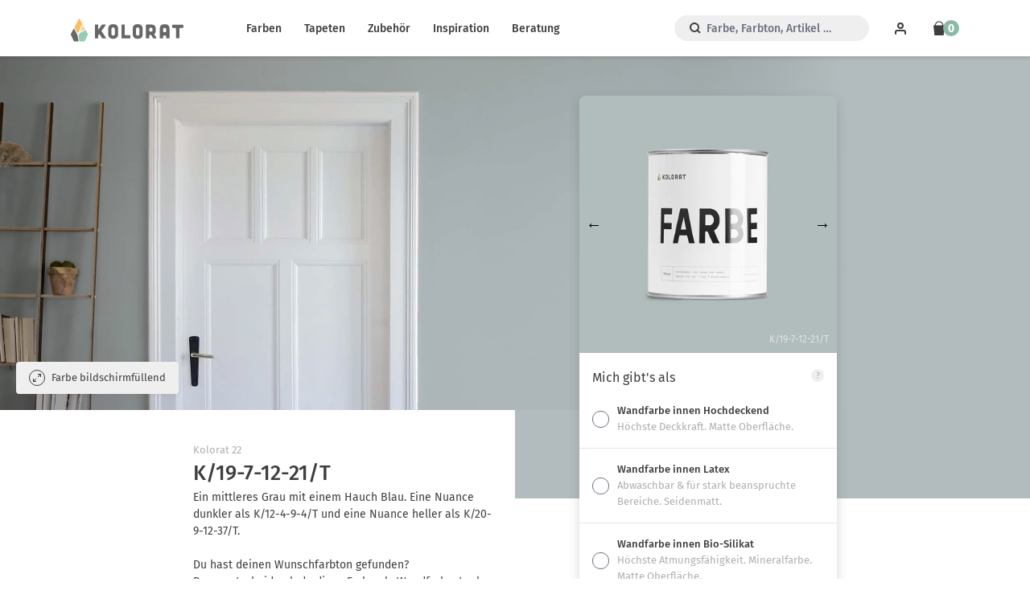

--- FILE ---
content_type: text/html; charset=utf-8
request_url: https://www.kolorat.de/products/k-19-7-12-21-t
body_size: 18364
content:
<!DOCTYPE html>
<html>
<head>
<meta charset='utf-8'>
<meta content='IE=edge,chrome=1' http-equiv='X-UA-Compatible'>
<meta content='width=device-width, initial-scale=1' name='viewport'>
<meta content='66NSKc6TnGhOQka1fsUaU1_Fuen3qlcKngZ4QdJI2uo' name='google-site-verification'>
<meta content='3df8834e51c8ba8d0a64fce890dd7088' name='p:domain_verify'>
<meta content='411eed2bd4366d7fac9278040032ff41' name='p:domain_verify'>
<meta content='Kolorat' name='apple-mobile-web-app-title'>
<link href='https://www.kolorat.de/products/k-19-7-12-21-t' rel='canonical'>
<link as='image' href='//www.kolorat.de/cdn/shop/t/25/assets/farbe_detail_hg_neu.jpg?v=144476309378665631801765443222' rel='preload' type='image/jpeg'>
<link as='image' href='//www.kolorat.de/cdn/shop/t/25/assets/farbe_detail_alpha_neu-compressor.png?v=148391794560446075551765443222' rel='preload' type='image/png'>
<link as='image' href='//www.kolorat.de/cdn/shop/t/25/assets/stuhl_kreidefarbe.png?v=45647551407538922151765443222' rel='preload' type='image/jpeg'>
<link as='image' href='//www.kolorat.de/cdn/shop/t/25/assets/stuhl_kreidefarbe_maske3.png?v=38290020240286305151765443222' rel='preload' type='image/png'>
<link href='//www.kolorat.de/cdn/shop/t/25/assets/favicon.ico?v=128102014097852869371765443222' rel='icon' sizes='32x32'>
<link href='//www.kolorat.de/cdn/shop/t/25/assets/favicon.ico?v=128102014097852869371765443222' rel='shortcut icon'>
<link href='//www.kolorat.de/cdn/shop/t/25/assets/icon_blk.svg?v=168998574532512478551765443222' rel='icon' type='image/svg+xml'>
<link href='//www.kolorat.de/cdn/shop/t/25/assets/apple-touch-icon.png?v=81358389883303999371765443222' rel='icon' type='image/png'>
<link href='//www.kolorat.de/cdn/shop/t/25/assets/apple-touch-icon.png?v=81358389883303999371765443222' rel='apple-touch-icon'>
<title>
K/19-7-12-21/T &ndash; Kolorat
</title>

<meta content='Ein mittleres Grau mit einem Hauch Blau. Eine Nuance dunkler als K/12-4-9-4/T und eine Nuance heller als K/20-9-12-37/T.' name='description'>


<link href="//www.kolorat.de/cdn/shop/t/25/assets/application.css?v=43264420874812679801768214770" rel="stylesheet" type="text/css" media="all" />
<script src="//www.kolorat.de/cdn/shop/t/25/assets/application.js?v=9501352216437657801765443362" type="text/javascript"></script>
<script>window.performance && window.performance.mark && window.performance.mark('shopify.content_for_header.start');</script><meta name="google-site-verification" content="JrW-5UcXO2fFtuba0nSxxvsw0jsiXLu63gIMBdYonMk">
<meta name="facebook-domain-verification" content="4k6e12fdxa1j4f34m8b80fwpfdhiib">
<meta id="shopify-digital-wallet" name="shopify-digital-wallet" content="/2754674737/digital_wallets/dialog">
<meta name="shopify-checkout-api-token" content="eee9e309de0a3afd3c2cef635226e327">
<meta id="in-context-paypal-metadata" data-shop-id="2754674737" data-venmo-supported="false" data-environment="production" data-locale="de_DE" data-paypal-v4="true" data-currency="EUR">
<link rel="alternate" type="application/json+oembed" href="https://www.kolorat.de/products/k-19-7-12-21-t.oembed">
<script async="async" src="/checkouts/internal/preloads.js?locale=de-DE"></script>
<link rel="preconnect" href="https://shop.app" crossorigin="anonymous">
<script async="async" src="https://shop.app/checkouts/internal/preloads.js?locale=de-DE&shop_id=2754674737" crossorigin="anonymous"></script>
<script id="apple-pay-shop-capabilities" type="application/json">{"shopId":2754674737,"countryCode":"DE","currencyCode":"EUR","merchantCapabilities":["supports3DS"],"merchantId":"gid:\/\/shopify\/Shop\/2754674737","merchantName":"Kolorat","requiredBillingContactFields":["postalAddress","email"],"requiredShippingContactFields":["postalAddress","email"],"shippingType":"shipping","supportedNetworks":["visa","maestro","masterCard","amex"],"total":{"type":"pending","label":"Kolorat","amount":"1.00"},"shopifyPaymentsEnabled":true,"supportsSubscriptions":true}</script>
<script id="shopify-features" type="application/json">{"accessToken":"eee9e309de0a3afd3c2cef635226e327","betas":["rich-media-storefront-analytics"],"domain":"www.kolorat.de","predictiveSearch":true,"shopId":2754674737,"locale":"de"}</script>
<script>var Shopify = Shopify || {};
Shopify.shop = "kolorat.myshopify.com";
Shopify.locale = "de";
Shopify.currency = {"active":"EUR","rate":"1.0"};
Shopify.country = "DE";
Shopify.theme = {"name":"io-9767-kolorat-dies-und-das","id":174506115340,"schema_name":null,"schema_version":null,"theme_store_id":null,"role":"main"};
Shopify.theme.handle = "null";
Shopify.theme.style = {"id":null,"handle":null};
Shopify.cdnHost = "www.kolorat.de/cdn";
Shopify.routes = Shopify.routes || {};
Shopify.routes.root = "/";</script>
<script type="module">!function(o){(o.Shopify=o.Shopify||{}).modules=!0}(window);</script>
<script>!function(o){function n(){var o=[];function n(){o.push(Array.prototype.slice.apply(arguments))}return n.q=o,n}var t=o.Shopify=o.Shopify||{};t.loadFeatures=n(),t.autoloadFeatures=n()}(window);</script>
<script>
  window.ShopifyPay = window.ShopifyPay || {};
  window.ShopifyPay.apiHost = "shop.app\/pay";
  window.ShopifyPay.redirectState = null;
</script>
<script id="shop-js-analytics" type="application/json">{"pageType":"product"}</script>
<script defer="defer" async type="module" src="//www.kolorat.de/cdn/shopifycloud/shop-js/modules/v2/client.init-shop-cart-sync_HUjMWWU5.de.esm.js"></script>
<script defer="defer" async type="module" src="//www.kolorat.de/cdn/shopifycloud/shop-js/modules/v2/chunk.common_QpfDqRK1.esm.js"></script>
<script type="module">
  await import("//www.kolorat.de/cdn/shopifycloud/shop-js/modules/v2/client.init-shop-cart-sync_HUjMWWU5.de.esm.js");
await import("//www.kolorat.de/cdn/shopifycloud/shop-js/modules/v2/chunk.common_QpfDqRK1.esm.js");

  window.Shopify.SignInWithShop?.initShopCartSync?.({"fedCMEnabled":true,"windoidEnabled":true});

</script>
<script>
  window.Shopify = window.Shopify || {};
  if (!window.Shopify.featureAssets) window.Shopify.featureAssets = {};
  window.Shopify.featureAssets['shop-js'] = {"shop-cart-sync":["modules/v2/client.shop-cart-sync_ByUgVWtJ.de.esm.js","modules/v2/chunk.common_QpfDqRK1.esm.js"],"init-fed-cm":["modules/v2/client.init-fed-cm_CVqhkk-1.de.esm.js","modules/v2/chunk.common_QpfDqRK1.esm.js"],"shop-button":["modules/v2/client.shop-button_B0pFlqys.de.esm.js","modules/v2/chunk.common_QpfDqRK1.esm.js"],"shop-cash-offers":["modules/v2/client.shop-cash-offers_CaaeZ5wd.de.esm.js","modules/v2/chunk.common_QpfDqRK1.esm.js","modules/v2/chunk.modal_CS8dP9kO.esm.js"],"init-windoid":["modules/v2/client.init-windoid_B-gyVqfY.de.esm.js","modules/v2/chunk.common_QpfDqRK1.esm.js"],"shop-toast-manager":["modules/v2/client.shop-toast-manager_DgTeluS3.de.esm.js","modules/v2/chunk.common_QpfDqRK1.esm.js"],"init-shop-email-lookup-coordinator":["modules/v2/client.init-shop-email-lookup-coordinator_C5I212n4.de.esm.js","modules/v2/chunk.common_QpfDqRK1.esm.js"],"init-shop-cart-sync":["modules/v2/client.init-shop-cart-sync_HUjMWWU5.de.esm.js","modules/v2/chunk.common_QpfDqRK1.esm.js"],"avatar":["modules/v2/client.avatar_BTnouDA3.de.esm.js"],"pay-button":["modules/v2/client.pay-button_CJaF-UDc.de.esm.js","modules/v2/chunk.common_QpfDqRK1.esm.js"],"init-customer-accounts":["modules/v2/client.init-customer-accounts_BI_wUvuR.de.esm.js","modules/v2/client.shop-login-button_DTPR4l75.de.esm.js","modules/v2/chunk.common_QpfDqRK1.esm.js","modules/v2/chunk.modal_CS8dP9kO.esm.js"],"init-shop-for-new-customer-accounts":["modules/v2/client.init-shop-for-new-customer-accounts_C4qR5Wl-.de.esm.js","modules/v2/client.shop-login-button_DTPR4l75.de.esm.js","modules/v2/chunk.common_QpfDqRK1.esm.js","modules/v2/chunk.modal_CS8dP9kO.esm.js"],"shop-login-button":["modules/v2/client.shop-login-button_DTPR4l75.de.esm.js","modules/v2/chunk.common_QpfDqRK1.esm.js","modules/v2/chunk.modal_CS8dP9kO.esm.js"],"init-customer-accounts-sign-up":["modules/v2/client.init-customer-accounts-sign-up_SG5gYFpP.de.esm.js","modules/v2/client.shop-login-button_DTPR4l75.de.esm.js","modules/v2/chunk.common_QpfDqRK1.esm.js","modules/v2/chunk.modal_CS8dP9kO.esm.js"],"shop-follow-button":["modules/v2/client.shop-follow-button_CmMsyvrH.de.esm.js","modules/v2/chunk.common_QpfDqRK1.esm.js","modules/v2/chunk.modal_CS8dP9kO.esm.js"],"checkout-modal":["modules/v2/client.checkout-modal_tfCxQqrq.de.esm.js","modules/v2/chunk.common_QpfDqRK1.esm.js","modules/v2/chunk.modal_CS8dP9kO.esm.js"],"lead-capture":["modules/v2/client.lead-capture_Ccz5Zm6k.de.esm.js","modules/v2/chunk.common_QpfDqRK1.esm.js","modules/v2/chunk.modal_CS8dP9kO.esm.js"],"shop-login":["modules/v2/client.shop-login_BfivnucW.de.esm.js","modules/v2/chunk.common_QpfDqRK1.esm.js","modules/v2/chunk.modal_CS8dP9kO.esm.js"],"payment-terms":["modules/v2/client.payment-terms_D2Mn0eFV.de.esm.js","modules/v2/chunk.common_QpfDqRK1.esm.js","modules/v2/chunk.modal_CS8dP9kO.esm.js"]};
</script>
<script>(function() {
  var isLoaded = false;
  function asyncLoad() {
    if (isLoaded) return;
    isLoaded = true;
    var urls = ["https:\/\/whatschat.shopiapps.in\/script\/sp-whatsapp-app-tabs.js?version=1.0\u0026shop=kolorat.myshopify.com","https:\/\/configs.carthike.com\/carthike.js?shop=kolorat.myshopify.com"];
    for (var i = 0; i < urls.length; i++) {
      var s = document.createElement('script');
      s.type = 'text/javascript';
      s.async = true;
      s.src = urls[i];
      var x = document.getElementsByTagName('script')[0];
      x.parentNode.insertBefore(s, x);
    }
  };
  if(window.attachEvent) {
    window.attachEvent('onload', asyncLoad);
  } else {
    window.addEventListener('load', asyncLoad, false);
  }
})();</script>
<script id="__st">var __st={"a":2754674737,"offset":3600,"reqid":"a1b94caf-141b-4034-8527-6ca0b1ac7031-1768827519","pageurl":"www.kolorat.de\/products\/k-19-7-12-21-t","u":"f08b231e1fd5","p":"product","rtyp":"product","rid":11547313799436};</script>
<script>window.ShopifyPaypalV4VisibilityTracking = true;</script>
<script id="captcha-bootstrap">!function(){'use strict';const t='contact',e='account',n='new_comment',o=[[t,t],['blogs',n],['comments',n],[t,'customer']],c=[[e,'customer_login'],[e,'guest_login'],[e,'recover_customer_password'],[e,'create_customer']],r=t=>t.map((([t,e])=>`form[action*='/${t}']:not([data-nocaptcha='true']) input[name='form_type'][value='${e}']`)).join(','),a=t=>()=>t?[...document.querySelectorAll(t)].map((t=>t.form)):[];function s(){const t=[...o],e=r(t);return a(e)}const i='password',u='form_key',d=['recaptcha-v3-token','g-recaptcha-response','h-captcha-response',i],f=()=>{try{return window.sessionStorage}catch{return}},m='__shopify_v',_=t=>t.elements[u];function p(t,e,n=!1){try{const o=window.sessionStorage,c=JSON.parse(o.getItem(e)),{data:r}=function(t){const{data:e,action:n}=t;return t[m]||n?{data:e,action:n}:{data:t,action:n}}(c);for(const[e,n]of Object.entries(r))t.elements[e]&&(t.elements[e].value=n);n&&o.removeItem(e)}catch(o){console.error('form repopulation failed',{error:o})}}const l='form_type',E='cptcha';function T(t){t.dataset[E]=!0}const w=window,h=w.document,L='Shopify',v='ce_forms',y='captcha';let A=!1;((t,e)=>{const n=(g='f06e6c50-85a8-45c8-87d0-21a2b65856fe',I='https://cdn.shopify.com/shopifycloud/storefront-forms-hcaptcha/ce_storefront_forms_captcha_hcaptcha.v1.5.2.iife.js',D={infoText:'Durch hCaptcha geschützt',privacyText:'Datenschutz',termsText:'Allgemeine Geschäftsbedingungen'},(t,e,n)=>{const o=w[L][v],c=o.bindForm;if(c)return c(t,g,e,D).then(n);var r;o.q.push([[t,g,e,D],n]),r=I,A||(h.body.append(Object.assign(h.createElement('script'),{id:'captcha-provider',async:!0,src:r})),A=!0)});var g,I,D;w[L]=w[L]||{},w[L][v]=w[L][v]||{},w[L][v].q=[],w[L][y]=w[L][y]||{},w[L][y].protect=function(t,e){n(t,void 0,e),T(t)},Object.freeze(w[L][y]),function(t,e,n,w,h,L){const[v,y,A,g]=function(t,e,n){const i=e?o:[],u=t?c:[],d=[...i,...u],f=r(d),m=r(i),_=r(d.filter((([t,e])=>n.includes(e))));return[a(f),a(m),a(_),s()]}(w,h,L),I=t=>{const e=t.target;return e instanceof HTMLFormElement?e:e&&e.form},D=t=>v().includes(t);t.addEventListener('submit',(t=>{const e=I(t);if(!e)return;const n=D(e)&&!e.dataset.hcaptchaBound&&!e.dataset.recaptchaBound,o=_(e),c=g().includes(e)&&(!o||!o.value);(n||c)&&t.preventDefault(),c&&!n&&(function(t){try{if(!f())return;!function(t){const e=f();if(!e)return;const n=_(t);if(!n)return;const o=n.value;o&&e.removeItem(o)}(t);const e=Array.from(Array(32),(()=>Math.random().toString(36)[2])).join('');!function(t,e){_(t)||t.append(Object.assign(document.createElement('input'),{type:'hidden',name:u})),t.elements[u].value=e}(t,e),function(t,e){const n=f();if(!n)return;const o=[...t.querySelectorAll(`input[type='${i}']`)].map((({name:t})=>t)),c=[...d,...o],r={};for(const[a,s]of new FormData(t).entries())c.includes(a)||(r[a]=s);n.setItem(e,JSON.stringify({[m]:1,action:t.action,data:r}))}(t,e)}catch(e){console.error('failed to persist form',e)}}(e),e.submit())}));const S=(t,e)=>{t&&!t.dataset[E]&&(n(t,e.some((e=>e===t))),T(t))};for(const o of['focusin','change'])t.addEventListener(o,(t=>{const e=I(t);D(e)&&S(e,y())}));const B=e.get('form_key'),M=e.get(l),P=B&&M;t.addEventListener('DOMContentLoaded',(()=>{const t=y();if(P)for(const e of t)e.elements[l].value===M&&p(e,B);[...new Set([...A(),...v().filter((t=>'true'===t.dataset.shopifyCaptcha))])].forEach((e=>S(e,t)))}))}(h,new URLSearchParams(w.location.search),n,t,e,['guest_login'])})(!0,!0)}();</script>
<script integrity="sha256-4kQ18oKyAcykRKYeNunJcIwy7WH5gtpwJnB7kiuLZ1E=" data-source-attribution="shopify.loadfeatures" defer="defer" src="//www.kolorat.de/cdn/shopifycloud/storefront/assets/storefront/load_feature-a0a9edcb.js" crossorigin="anonymous"></script>
<script crossorigin="anonymous" defer="defer" src="//www.kolorat.de/cdn/shopifycloud/storefront/assets/shopify_pay/storefront-65b4c6d7.js?v=20250812"></script>
<script data-source-attribution="shopify.dynamic_checkout.dynamic.init">var Shopify=Shopify||{};Shopify.PaymentButton=Shopify.PaymentButton||{isStorefrontPortableWallets:!0,init:function(){window.Shopify.PaymentButton.init=function(){};var t=document.createElement("script");t.src="https://www.kolorat.de/cdn/shopifycloud/portable-wallets/latest/portable-wallets.de.js",t.type="module",document.head.appendChild(t)}};
</script>
<script data-source-attribution="shopify.dynamic_checkout.buyer_consent">
  function portableWalletsHideBuyerConsent(e){var t=document.getElementById("shopify-buyer-consent"),n=document.getElementById("shopify-subscription-policy-button");t&&n&&(t.classList.add("hidden"),t.setAttribute("aria-hidden","true"),n.removeEventListener("click",e))}function portableWalletsShowBuyerConsent(e){var t=document.getElementById("shopify-buyer-consent"),n=document.getElementById("shopify-subscription-policy-button");t&&n&&(t.classList.remove("hidden"),t.removeAttribute("aria-hidden"),n.addEventListener("click",e))}window.Shopify?.PaymentButton&&(window.Shopify.PaymentButton.hideBuyerConsent=portableWalletsHideBuyerConsent,window.Shopify.PaymentButton.showBuyerConsent=portableWalletsShowBuyerConsent);
</script>
<script data-source-attribution="shopify.dynamic_checkout.cart.bootstrap">document.addEventListener("DOMContentLoaded",(function(){function t(){return document.querySelector("shopify-accelerated-checkout-cart, shopify-accelerated-checkout")}if(t())Shopify.PaymentButton.init();else{new MutationObserver((function(e,n){t()&&(Shopify.PaymentButton.init(),n.disconnect())})).observe(document.body,{childList:!0,subtree:!0})}}));
</script>
<script id='scb4127' type='text/javascript' async='' src='https://www.kolorat.de/cdn/shopifycloud/privacy-banner/storefront-banner.js'></script><link id="shopify-accelerated-checkout-styles" rel="stylesheet" media="screen" href="https://www.kolorat.de/cdn/shopifycloud/portable-wallets/latest/accelerated-checkout-backwards-compat.css" crossorigin="anonymous">
<style id="shopify-accelerated-checkout-cart">
        #shopify-buyer-consent {
  margin-top: 1em;
  display: inline-block;
  width: 100%;
}

#shopify-buyer-consent.hidden {
  display: none;
}

#shopify-subscription-policy-button {
  background: none;
  border: none;
  padding: 0;
  text-decoration: underline;
  font-size: inherit;
  cursor: pointer;
}

#shopify-subscription-policy-button::before {
  box-shadow: none;
}

      </style>

<script>window.performance && window.performance.mark && window.performance.mark('shopify.content_for_header.end');</script>
<link href="https://monorail-edge.shopifysvc.com" rel="dns-prefetch">
<script>(function(){if ("sendBeacon" in navigator && "performance" in window) {try {var session_token_from_headers = performance.getEntriesByType('navigation')[0].serverTiming.find(x => x.name == '_s').description;} catch {var session_token_from_headers = undefined;}var session_cookie_matches = document.cookie.match(/_shopify_s=([^;]*)/);var session_token_from_cookie = session_cookie_matches && session_cookie_matches.length === 2 ? session_cookie_matches[1] : "";var session_token = session_token_from_headers || session_token_from_cookie || "";function handle_abandonment_event(e) {var entries = performance.getEntries().filter(function(entry) {return /monorail-edge.shopifysvc.com/.test(entry.name);});if (!window.abandonment_tracked && entries.length === 0) {window.abandonment_tracked = true;var currentMs = Date.now();var navigation_start = performance.timing.navigationStart;var payload = {shop_id: 2754674737,url: window.location.href,navigation_start,duration: currentMs - navigation_start,session_token,page_type: "product"};window.navigator.sendBeacon("https://monorail-edge.shopifysvc.com/v1/produce", JSON.stringify({schema_id: "online_store_buyer_site_abandonment/1.1",payload: payload,metadata: {event_created_at_ms: currentMs,event_sent_at_ms: currentMs}}));}}window.addEventListener('pagehide', handle_abandonment_event);}}());</script>
<script id="web-pixels-manager-setup">(function e(e,d,r,n,o){if(void 0===o&&(o={}),!Boolean(null===(a=null===(i=window.Shopify)||void 0===i?void 0:i.analytics)||void 0===a?void 0:a.replayQueue)){var i,a;window.Shopify=window.Shopify||{};var t=window.Shopify;t.analytics=t.analytics||{};var s=t.analytics;s.replayQueue=[],s.publish=function(e,d,r){return s.replayQueue.push([e,d,r]),!0};try{self.performance.mark("wpm:start")}catch(e){}var l=function(){var e={modern:/Edge?\/(1{2}[4-9]|1[2-9]\d|[2-9]\d{2}|\d{4,})\.\d+(\.\d+|)|Firefox\/(1{2}[4-9]|1[2-9]\d|[2-9]\d{2}|\d{4,})\.\d+(\.\d+|)|Chrom(ium|e)\/(9{2}|\d{3,})\.\d+(\.\d+|)|(Maci|X1{2}).+ Version\/(15\.\d+|(1[6-9]|[2-9]\d|\d{3,})\.\d+)([,.]\d+|)( \(\w+\)|)( Mobile\/\w+|) Safari\/|Chrome.+OPR\/(9{2}|\d{3,})\.\d+\.\d+|(CPU[ +]OS|iPhone[ +]OS|CPU[ +]iPhone|CPU IPhone OS|CPU iPad OS)[ +]+(15[._]\d+|(1[6-9]|[2-9]\d|\d{3,})[._]\d+)([._]\d+|)|Android:?[ /-](13[3-9]|1[4-9]\d|[2-9]\d{2}|\d{4,})(\.\d+|)(\.\d+|)|Android.+Firefox\/(13[5-9]|1[4-9]\d|[2-9]\d{2}|\d{4,})\.\d+(\.\d+|)|Android.+Chrom(ium|e)\/(13[3-9]|1[4-9]\d|[2-9]\d{2}|\d{4,})\.\d+(\.\d+|)|SamsungBrowser\/([2-9]\d|\d{3,})\.\d+/,legacy:/Edge?\/(1[6-9]|[2-9]\d|\d{3,})\.\d+(\.\d+|)|Firefox\/(5[4-9]|[6-9]\d|\d{3,})\.\d+(\.\d+|)|Chrom(ium|e)\/(5[1-9]|[6-9]\d|\d{3,})\.\d+(\.\d+|)([\d.]+$|.*Safari\/(?![\d.]+ Edge\/[\d.]+$))|(Maci|X1{2}).+ Version\/(10\.\d+|(1[1-9]|[2-9]\d|\d{3,})\.\d+)([,.]\d+|)( \(\w+\)|)( Mobile\/\w+|) Safari\/|Chrome.+OPR\/(3[89]|[4-9]\d|\d{3,})\.\d+\.\d+|(CPU[ +]OS|iPhone[ +]OS|CPU[ +]iPhone|CPU IPhone OS|CPU iPad OS)[ +]+(10[._]\d+|(1[1-9]|[2-9]\d|\d{3,})[._]\d+)([._]\d+|)|Android:?[ /-](13[3-9]|1[4-9]\d|[2-9]\d{2}|\d{4,})(\.\d+|)(\.\d+|)|Mobile Safari.+OPR\/([89]\d|\d{3,})\.\d+\.\d+|Android.+Firefox\/(13[5-9]|1[4-9]\d|[2-9]\d{2}|\d{4,})\.\d+(\.\d+|)|Android.+Chrom(ium|e)\/(13[3-9]|1[4-9]\d|[2-9]\d{2}|\d{4,})\.\d+(\.\d+|)|Android.+(UC? ?Browser|UCWEB|U3)[ /]?(15\.([5-9]|\d{2,})|(1[6-9]|[2-9]\d|\d{3,})\.\d+)\.\d+|SamsungBrowser\/(5\.\d+|([6-9]|\d{2,})\.\d+)|Android.+MQ{2}Browser\/(14(\.(9|\d{2,})|)|(1[5-9]|[2-9]\d|\d{3,})(\.\d+|))(\.\d+|)|K[Aa][Ii]OS\/(3\.\d+|([4-9]|\d{2,})\.\d+)(\.\d+|)/},d=e.modern,r=e.legacy,n=navigator.userAgent;return n.match(d)?"modern":n.match(r)?"legacy":"unknown"}(),u="modern"===l?"modern":"legacy",c=(null!=n?n:{modern:"",legacy:""})[u],f=function(e){return[e.baseUrl,"/wpm","/b",e.hashVersion,"modern"===e.buildTarget?"m":"l",".js"].join("")}({baseUrl:d,hashVersion:r,buildTarget:u}),m=function(e){var d=e.version,r=e.bundleTarget,n=e.surface,o=e.pageUrl,i=e.monorailEndpoint;return{emit:function(e){var a=e.status,t=e.errorMsg,s=(new Date).getTime(),l=JSON.stringify({metadata:{event_sent_at_ms:s},events:[{schema_id:"web_pixels_manager_load/3.1",payload:{version:d,bundle_target:r,page_url:o,status:a,surface:n,error_msg:t},metadata:{event_created_at_ms:s}}]});if(!i)return console&&console.warn&&console.warn("[Web Pixels Manager] No Monorail endpoint provided, skipping logging."),!1;try{return self.navigator.sendBeacon.bind(self.navigator)(i,l)}catch(e){}var u=new XMLHttpRequest;try{return u.open("POST",i,!0),u.setRequestHeader("Content-Type","text/plain"),u.send(l),!0}catch(e){return console&&console.warn&&console.warn("[Web Pixels Manager] Got an unhandled error while logging to Monorail."),!1}}}}({version:r,bundleTarget:l,surface:e.surface,pageUrl:self.location.href,monorailEndpoint:e.monorailEndpoint});try{o.browserTarget=l,function(e){var d=e.src,r=e.async,n=void 0===r||r,o=e.onload,i=e.onerror,a=e.sri,t=e.scriptDataAttributes,s=void 0===t?{}:t,l=document.createElement("script"),u=document.querySelector("head"),c=document.querySelector("body");if(l.async=n,l.src=d,a&&(l.integrity=a,l.crossOrigin="anonymous"),s)for(var f in s)if(Object.prototype.hasOwnProperty.call(s,f))try{l.dataset[f]=s[f]}catch(e){}if(o&&l.addEventListener("load",o),i&&l.addEventListener("error",i),u)u.appendChild(l);else{if(!c)throw new Error("Did not find a head or body element to append the script");c.appendChild(l)}}({src:f,async:!0,onload:function(){if(!function(){var e,d;return Boolean(null===(d=null===(e=window.Shopify)||void 0===e?void 0:e.analytics)||void 0===d?void 0:d.initialized)}()){var d=window.webPixelsManager.init(e)||void 0;if(d){var r=window.Shopify.analytics;r.replayQueue.forEach((function(e){var r=e[0],n=e[1],o=e[2];d.publishCustomEvent(r,n,o)})),r.replayQueue=[],r.publish=d.publishCustomEvent,r.visitor=d.visitor,r.initialized=!0}}},onerror:function(){return m.emit({status:"failed",errorMsg:"".concat(f," has failed to load")})},sri:function(e){var d=/^sha384-[A-Za-z0-9+/=]+$/;return"string"==typeof e&&d.test(e)}(c)?c:"",scriptDataAttributes:o}),m.emit({status:"loading"})}catch(e){m.emit({status:"failed",errorMsg:(null==e?void 0:e.message)||"Unknown error"})}}})({shopId: 2754674737,storefrontBaseUrl: "https://www.kolorat.de",extensionsBaseUrl: "https://extensions.shopifycdn.com/cdn/shopifycloud/web-pixels-manager",monorailEndpoint: "https://monorail-edge.shopifysvc.com/unstable/produce_batch",surface: "storefront-renderer",enabledBetaFlags: ["2dca8a86"],webPixelsConfigList: [{"id":"1526268172","configuration":"{\"config\":\"{\\\"google_tag_ids\\\":[\\\"G-L1K707NZ9N\\\",\\\"GT-KV595G9K\\\",\\\"AW-957377282\\\"],\\\"target_country\\\":\\\"DE\\\",\\\"gtag_events\\\":[{\\\"type\\\":\\\"search\\\",\\\"action_label\\\":[\\\"AW-957377282\\\/m0a1CLr4tr0bEILWwcgD\\\",\\\"G-L1K707NZ9N\\\",\\\"AW-957377282\\\"]},{\\\"type\\\":\\\"begin_checkout\\\",\\\"action_label\\\":[\\\"AW-957377282\\\/nbLuCNz2tr0bEILWwcgD\\\",\\\"G-L1K707NZ9N\\\",\\\"AW-957377282\\\"]},{\\\"type\\\":\\\"view_item\\\",\\\"action_label\\\":[\\\"AW-957377282\\\/ET4MCLf4tr0bEILWwcgD\\\",\\\"MC-Y3P0X8ZGTP\\\",\\\"G-L1K707NZ9N\\\",\\\"AW-957377282\\\"]},{\\\"type\\\":\\\"purchase\\\",\\\"action_label\\\":[\\\"AW-957377282\\\/-CELCNn2tr0bEILWwcgD\\\",\\\"MC-Y3P0X8ZGTP\\\",\\\"G-L1K707NZ9N\\\",\\\"AW-957377282\\\"]},{\\\"type\\\":\\\"page_view\\\",\\\"action_label\\\":[\\\"AW-957377282\\\/GBMMCLT4tr0bEILWwcgD\\\",\\\"MC-Y3P0X8ZGTP\\\",\\\"G-L1K707NZ9N\\\",\\\"AW-957377282\\\"]},{\\\"type\\\":\\\"add_payment_info\\\",\\\"action_label\\\":[\\\"AW-957377282\\\/7bMyCL34tr0bEILWwcgD\\\",\\\"G-L1K707NZ9N\\\",\\\"AW-957377282\\\"]},{\\\"type\\\":\\\"add_to_cart\\\",\\\"action_label\\\":[\\\"AW-957377282\\\/I-uaCLH4tr0bEILWwcgD\\\",\\\"G-L1K707NZ9N\\\",\\\"AW-957377282\\\"]}],\\\"enable_monitoring_mode\\\":false}\"}","eventPayloadVersion":"v1","runtimeContext":"OPEN","scriptVersion":"b2a88bafab3e21179ed38636efcd8a93","type":"APP","apiClientId":1780363,"privacyPurposes":[],"dataSharingAdjustments":{"protectedCustomerApprovalScopes":["read_customer_address","read_customer_email","read_customer_name","read_customer_personal_data","read_customer_phone"]}},{"id":"1271169292","configuration":"{\"pixel_id\":\"1078074324367142\",\"pixel_type\":\"facebook_pixel\"}","eventPayloadVersion":"v1","runtimeContext":"OPEN","scriptVersion":"ca16bc87fe92b6042fbaa3acc2fbdaa6","type":"APP","apiClientId":2329312,"privacyPurposes":["ANALYTICS","MARKETING","SALE_OF_DATA"],"dataSharingAdjustments":{"protectedCustomerApprovalScopes":["read_customer_address","read_customer_email","read_customer_name","read_customer_personal_data","read_customer_phone"]}},{"id":"129859852","configuration":"{\"tagID\":\"2612680149617\"}","eventPayloadVersion":"v1","runtimeContext":"STRICT","scriptVersion":"18031546ee651571ed29edbe71a3550b","type":"APP","apiClientId":3009811,"privacyPurposes":["ANALYTICS","MARKETING","SALE_OF_DATA"],"dataSharingAdjustments":{"protectedCustomerApprovalScopes":["read_customer_address","read_customer_email","read_customer_name","read_customer_personal_data","read_customer_phone"]}},{"id":"shopify-app-pixel","configuration":"{}","eventPayloadVersion":"v1","runtimeContext":"STRICT","scriptVersion":"0450","apiClientId":"shopify-pixel","type":"APP","privacyPurposes":["ANALYTICS","MARKETING"]},{"id":"shopify-custom-pixel","eventPayloadVersion":"v1","runtimeContext":"LAX","scriptVersion":"0450","apiClientId":"shopify-pixel","type":"CUSTOM","privacyPurposes":["ANALYTICS","MARKETING"]}],isMerchantRequest: false,initData: {"shop":{"name":"Kolorat","paymentSettings":{"currencyCode":"EUR"},"myshopifyDomain":"kolorat.myshopify.com","countryCode":"DE","storefrontUrl":"https:\/\/www.kolorat.de"},"customer":null,"cart":null,"checkout":null,"productVariants":[{"price":{"amount":9.95,"currencyCode":"EUR"},"product":{"title":"K\/19-7-12-21\/T","vendor":"Kolorat","id":"11547313799436","untranslatedTitle":"K\/19-7-12-21\/T","url":"\/products\/k-19-7-12-21-t","type":"Farbe"},"id":"54128857973004","image":{"src":"\/\/www.kolorat.de\/cdn\/shop\/files\/b55ec52f74a8e8ab08adc1529d8efcad.png?v=1741132860"},"sku":"4069726075972","title":"Wandfarbe innen Hochdeckend \/ 0,2l","untranslatedTitle":"Wandfarbe innen Hochdeckend \/ 0,2l"},{"price":{"amount":49.95,"currencyCode":"EUR"},"product":{"title":"K\/19-7-12-21\/T","vendor":"Kolorat","id":"11547313799436","untranslatedTitle":"K\/19-7-12-21\/T","url":"\/products\/k-19-7-12-21-t","type":"Farbe"},"id":"54128858005772","image":{"src":"\/\/www.kolorat.de\/cdn\/shop\/files\/b55ec52f74a8e8ab08adc1529d8efcad.png?v=1741132860"},"sku":"4069726046576","title":"Wandfarbe innen Hochdeckend \/ 2,5l","untranslatedTitle":"Wandfarbe innen Hochdeckend \/ 2,5l"},{"price":{"amount":79.95,"currencyCode":"EUR"},"product":{"title":"K\/19-7-12-21\/T","vendor":"Kolorat","id":"11547313799436","untranslatedTitle":"K\/19-7-12-21\/T","url":"\/products\/k-19-7-12-21-t","type":"Farbe"},"id":"54128858038540","image":{"src":"\/\/www.kolorat.de\/cdn\/shop\/files\/b55ec52f74a8e8ab08adc1529d8efcad.png?v=1741132860"},"sku":"4069726056377","title":"Wandfarbe innen Hochdeckend \/ 5,0l","untranslatedTitle":"Wandfarbe innen Hochdeckend \/ 5,0l"},{"price":{"amount":109.95,"currencyCode":"EUR"},"product":{"title":"K\/19-7-12-21\/T","vendor":"Kolorat","id":"11547313799436","untranslatedTitle":"K\/19-7-12-21\/T","url":"\/products\/k-19-7-12-21-t","type":"Farbe"},"id":"54128858071308","image":{"src":"\/\/www.kolorat.de\/cdn\/shop\/files\/b55ec52f74a8e8ab08adc1529d8efcad.png?v=1741132860"},"sku":"4069726066178","title":"Wandfarbe innen Hochdeckend \/ 10,0l","untranslatedTitle":"Wandfarbe innen Hochdeckend \/ 10,0l"},{"price":{"amount":52.95,"currencyCode":"EUR"},"product":{"title":"K\/19-7-12-21\/T","vendor":"Kolorat","id":"11547313799436","untranslatedTitle":"K\/19-7-12-21\/T","url":"\/products\/k-19-7-12-21-t","type":"Farbe"},"id":"54128858104076","image":{"src":"\/\/www.kolorat.de\/cdn\/shop\/files\/b55ec52f74a8e8ab08adc1529d8efcad.png?v=1741132860"},"sku":"4069726085773","title":"Wandfarbe innen Latex \/ 2,5l","untranslatedTitle":"Wandfarbe innen Latex \/ 2,5l"},{"price":{"amount":82.95,"currencyCode":"EUR"},"product":{"title":"K\/19-7-12-21\/T","vendor":"Kolorat","id":"11547313799436","untranslatedTitle":"K\/19-7-12-21\/T","url":"\/products\/k-19-7-12-21-t","type":"Farbe"},"id":"54128858136844","image":{"src":"\/\/www.kolorat.de\/cdn\/shop\/files\/b55ec52f74a8e8ab08adc1529d8efcad.png?v=1741132860"},"sku":"4069726095574","title":"Wandfarbe innen Latex \/ 5,0l","untranslatedTitle":"Wandfarbe innen Latex \/ 5,0l"},{"price":{"amount":52.95,"currencyCode":"EUR"},"product":{"title":"K\/19-7-12-21\/T","vendor":"Kolorat","id":"11547313799436","untranslatedTitle":"K\/19-7-12-21\/T","url":"\/products\/k-19-7-12-21-t","type":"Farbe"},"id":"54128858169612","image":{"src":"\/\/www.kolorat.de\/cdn\/shop\/files\/b55ec52f74a8e8ab08adc1529d8efcad.png?v=1741132860"},"sku":"4069726105372","title":"Wandfarbe innen Bio-Silikat \/ 2,5l","untranslatedTitle":"Wandfarbe innen Bio-Silikat \/ 2,5l"},{"price":{"amount":82.95,"currencyCode":"EUR"},"product":{"title":"K\/19-7-12-21\/T","vendor":"Kolorat","id":"11547313799436","untranslatedTitle":"K\/19-7-12-21\/T","url":"\/products\/k-19-7-12-21-t","type":"Farbe"},"id":"54128858202380","image":{"src":"\/\/www.kolorat.de\/cdn\/shop\/files\/b55ec52f74a8e8ab08adc1529d8efcad.png?v=1741132860"},"sku":"4069726115173","title":"Wandfarbe innen Bio-Silikat \/ 5,0l","untranslatedTitle":"Wandfarbe innen Bio-Silikat \/ 5,0l"},{"price":{"amount":36.95,"currencyCode":"EUR"},"product":{"title":"K\/19-7-12-21\/T","vendor":"Kolorat","id":"11547313799436","untranslatedTitle":"K\/19-7-12-21\/T","url":"\/products\/k-19-7-12-21-t","type":"Farbe"},"id":"54128858235148","image":{"src":"\/\/www.kolorat.de\/cdn\/shop\/files\/b55ec52f74a8e8ab08adc1529d8efcad.png?v=1741132860"},"sku":"4069726007379","title":"Lack für innen \u0026 außen \/ 0,75l","untranslatedTitle":"Lack für innen \u0026 außen \/ 0,75l"},{"price":{"amount":89.95,"currencyCode":"EUR"},"product":{"title":"K\/19-7-12-21\/T","vendor":"Kolorat","id":"11547313799436","untranslatedTitle":"K\/19-7-12-21\/T","url":"\/products\/k-19-7-12-21-t","type":"Farbe"},"id":"54128858267916","image":{"src":"\/\/www.kolorat.de\/cdn\/shop\/files\/b55ec52f74a8e8ab08adc1529d8efcad.png?v=1741132860"},"sku":"4069726017170","title":"Lack für innen \u0026 außen \/ 2,5l","untranslatedTitle":"Lack für innen \u0026 außen \/ 2,5l"},{"price":{"amount":36.95,"currencyCode":"EUR"},"product":{"title":"K\/19-7-12-21\/T","vendor":"Kolorat","id":"11547313799436","untranslatedTitle":"K\/19-7-12-21\/T","url":"\/products\/k-19-7-12-21-t","type":"Farbe"},"id":"54128858300684","image":{"src":"\/\/www.kolorat.de\/cdn\/shop\/files\/b55ec52f74a8e8ab08adc1529d8efcad.png?v=1741132860"},"sku":"19071221-ha-075","title":"Holzfarbe für außen \/ 0,75l","untranslatedTitle":"Holzfarbe für außen \/ 0,75l"},{"price":{"amount":89.95,"currencyCode":"EUR"},"product":{"title":"K\/19-7-12-21\/T","vendor":"Kolorat","id":"11547313799436","untranslatedTitle":"K\/19-7-12-21\/T","url":"\/products\/k-19-7-12-21-t","type":"Farbe"},"id":"54128858333452","image":{"src":"\/\/www.kolorat.de\/cdn\/shop\/files\/b55ec52f74a8e8ab08adc1529d8efcad.png?v=1741132860"},"sku":"4069726036775","title":"Holzfarbe für außen \/ 2,5l","untranslatedTitle":"Holzfarbe für außen \/ 2,5l"},{"price":{"amount":64.95,"currencyCode":"EUR"},"product":{"title":"K\/19-7-12-21\/T","vendor":"Kolorat","id":"11547313799436","untranslatedTitle":"K\/19-7-12-21\/T","url":"\/products\/k-19-7-12-21-t","type":"Farbe"},"id":"54128858366220","image":{"src":"\/\/www.kolorat.de\/cdn\/shop\/files\/b55ec52f74a8e8ab08adc1529d8efcad.png?v=1741132860"},"sku":"4069726124977","title":"Fassadenfarbe für außen \/ 2,5l","untranslatedTitle":"Fassadenfarbe für außen \/ 2,5l"},{"price":{"amount":184.95,"currencyCode":"EUR"},"product":{"title":"K\/19-7-12-21\/T","vendor":"Kolorat","id":"11547313799436","untranslatedTitle":"K\/19-7-12-21\/T","url":"\/products\/k-19-7-12-21-t","type":"Farbe"},"id":"54128858398988","image":{"src":"\/\/www.kolorat.de\/cdn\/shop\/files\/b55ec52f74a8e8ab08adc1529d8efcad.png?v=1741132860"},"sku":"4069726134778","title":"Fassadenfarbe für außen \/ 10,0l","untranslatedTitle":"Fassadenfarbe für außen \/ 10,0l"},{"price":{"amount":2.0,"currencyCode":"EUR"},"product":{"title":"K\/19-7-12-21\/T","vendor":"Kolorat","id":"11547313799436","untranslatedTitle":"K\/19-7-12-21\/T","url":"\/products\/k-19-7-12-21-t","type":"Farbe"},"id":"54128858431756","image":{"src":"\/\/www.kolorat.de\/cdn\/shop\/files\/b55ec52f74a8e8ab08adc1529d8efcad.png?v=1741132860"},"sku":"4069726144630","title":"Farbmuster \/ Karte","untranslatedTitle":"Farbmuster \/ Karte"}],"purchasingCompany":null},},"https://www.kolorat.de/cdn","fcfee988w5aeb613cpc8e4bc33m6693e112",{"modern":"","legacy":""},{"shopId":"2754674737","storefrontBaseUrl":"https:\/\/www.kolorat.de","extensionBaseUrl":"https:\/\/extensions.shopifycdn.com\/cdn\/shopifycloud\/web-pixels-manager","surface":"storefront-renderer","enabledBetaFlags":"[\"2dca8a86\"]","isMerchantRequest":"false","hashVersion":"fcfee988w5aeb613cpc8e4bc33m6693e112","publish":"custom","events":"[[\"page_viewed\",{}],[\"product_viewed\",{\"productVariant\":{\"price\":{\"amount\":9.95,\"currencyCode\":\"EUR\"},\"product\":{\"title\":\"K\/19-7-12-21\/T\",\"vendor\":\"Kolorat\",\"id\":\"11547313799436\",\"untranslatedTitle\":\"K\/19-7-12-21\/T\",\"url\":\"\/products\/k-19-7-12-21-t\",\"type\":\"Farbe\"},\"id\":\"54128857973004\",\"image\":{\"src\":\"\/\/www.kolorat.de\/cdn\/shop\/files\/b55ec52f74a8e8ab08adc1529d8efcad.png?v=1741132860\"},\"sku\":\"4069726075972\",\"title\":\"Wandfarbe innen Hochdeckend \/ 0,2l\",\"untranslatedTitle\":\"Wandfarbe innen Hochdeckend \/ 0,2l\"}}]]"});</script><script>
  window.ShopifyAnalytics = window.ShopifyAnalytics || {};
  window.ShopifyAnalytics.meta = window.ShopifyAnalytics.meta || {};
  window.ShopifyAnalytics.meta.currency = 'EUR';
  var meta = {"product":{"id":11547313799436,"gid":"gid:\/\/shopify\/Product\/11547313799436","vendor":"Kolorat","type":"Farbe","handle":"k-19-7-12-21-t","variants":[{"id":54128857973004,"price":995,"name":"K\/19-7-12-21\/T - Wandfarbe innen Hochdeckend \/ 0,2l","public_title":"Wandfarbe innen Hochdeckend \/ 0,2l","sku":"4069726075972"},{"id":54128858005772,"price":4995,"name":"K\/19-7-12-21\/T - Wandfarbe innen Hochdeckend \/ 2,5l","public_title":"Wandfarbe innen Hochdeckend \/ 2,5l","sku":"4069726046576"},{"id":54128858038540,"price":7995,"name":"K\/19-7-12-21\/T - Wandfarbe innen Hochdeckend \/ 5,0l","public_title":"Wandfarbe innen Hochdeckend \/ 5,0l","sku":"4069726056377"},{"id":54128858071308,"price":10995,"name":"K\/19-7-12-21\/T - Wandfarbe innen Hochdeckend \/ 10,0l","public_title":"Wandfarbe innen Hochdeckend \/ 10,0l","sku":"4069726066178"},{"id":54128858104076,"price":5295,"name":"K\/19-7-12-21\/T - Wandfarbe innen Latex \/ 2,5l","public_title":"Wandfarbe innen Latex \/ 2,5l","sku":"4069726085773"},{"id":54128858136844,"price":8295,"name":"K\/19-7-12-21\/T - Wandfarbe innen Latex \/ 5,0l","public_title":"Wandfarbe innen Latex \/ 5,0l","sku":"4069726095574"},{"id":54128858169612,"price":5295,"name":"K\/19-7-12-21\/T - Wandfarbe innen Bio-Silikat \/ 2,5l","public_title":"Wandfarbe innen Bio-Silikat \/ 2,5l","sku":"4069726105372"},{"id":54128858202380,"price":8295,"name":"K\/19-7-12-21\/T - Wandfarbe innen Bio-Silikat \/ 5,0l","public_title":"Wandfarbe innen Bio-Silikat \/ 5,0l","sku":"4069726115173"},{"id":54128858235148,"price":3695,"name":"K\/19-7-12-21\/T - Lack für innen \u0026 außen \/ 0,75l","public_title":"Lack für innen \u0026 außen \/ 0,75l","sku":"4069726007379"},{"id":54128858267916,"price":8995,"name":"K\/19-7-12-21\/T - Lack für innen \u0026 außen \/ 2,5l","public_title":"Lack für innen \u0026 außen \/ 2,5l","sku":"4069726017170"},{"id":54128858300684,"price":3695,"name":"K\/19-7-12-21\/T - Holzfarbe für außen \/ 0,75l","public_title":"Holzfarbe für außen \/ 0,75l","sku":"19071221-ha-075"},{"id":54128858333452,"price":8995,"name":"K\/19-7-12-21\/T - Holzfarbe für außen \/ 2,5l","public_title":"Holzfarbe für außen \/ 2,5l","sku":"4069726036775"},{"id":54128858366220,"price":6495,"name":"K\/19-7-12-21\/T - Fassadenfarbe für außen \/ 2,5l","public_title":"Fassadenfarbe für außen \/ 2,5l","sku":"4069726124977"},{"id":54128858398988,"price":18495,"name":"K\/19-7-12-21\/T - Fassadenfarbe für außen \/ 10,0l","public_title":"Fassadenfarbe für außen \/ 10,0l","sku":"4069726134778"},{"id":54128858431756,"price":200,"name":"K\/19-7-12-21\/T - Farbmuster \/ Karte","public_title":"Farbmuster \/ Karte","sku":"4069726144630"}],"remote":false},"page":{"pageType":"product","resourceType":"product","resourceId":11547313799436,"requestId":"a1b94caf-141b-4034-8527-6ca0b1ac7031-1768827519"}};
  for (var attr in meta) {
    window.ShopifyAnalytics.meta[attr] = meta[attr];
  }
</script>
<script class="analytics">
  (function () {
    var customDocumentWrite = function(content) {
      var jquery = null;

      if (window.jQuery) {
        jquery = window.jQuery;
      } else if (window.Checkout && window.Checkout.$) {
        jquery = window.Checkout.$;
      }

      if (jquery) {
        jquery('body').append(content);
      }
    };

    var hasLoggedConversion = function(token) {
      if (token) {
        return document.cookie.indexOf('loggedConversion=' + token) !== -1;
      }
      return false;
    }

    var setCookieIfConversion = function(token) {
      if (token) {
        var twoMonthsFromNow = new Date(Date.now());
        twoMonthsFromNow.setMonth(twoMonthsFromNow.getMonth() + 2);

        document.cookie = 'loggedConversion=' + token + '; expires=' + twoMonthsFromNow;
      }
    }

    var trekkie = window.ShopifyAnalytics.lib = window.trekkie = window.trekkie || [];
    if (trekkie.integrations) {
      return;
    }
    trekkie.methods = [
      'identify',
      'page',
      'ready',
      'track',
      'trackForm',
      'trackLink'
    ];
    trekkie.factory = function(method) {
      return function() {
        var args = Array.prototype.slice.call(arguments);
        args.unshift(method);
        trekkie.push(args);
        return trekkie;
      };
    };
    for (var i = 0; i < trekkie.methods.length; i++) {
      var key = trekkie.methods[i];
      trekkie[key] = trekkie.factory(key);
    }
    trekkie.load = function(config) {
      trekkie.config = config || {};
      trekkie.config.initialDocumentCookie = document.cookie;
      var first = document.getElementsByTagName('script')[0];
      var script = document.createElement('script');
      script.type = 'text/javascript';
      script.onerror = function(e) {
        var scriptFallback = document.createElement('script');
        scriptFallback.type = 'text/javascript';
        scriptFallback.onerror = function(error) {
                var Monorail = {
      produce: function produce(monorailDomain, schemaId, payload) {
        var currentMs = new Date().getTime();
        var event = {
          schema_id: schemaId,
          payload: payload,
          metadata: {
            event_created_at_ms: currentMs,
            event_sent_at_ms: currentMs
          }
        };
        return Monorail.sendRequest("https://" + monorailDomain + "/v1/produce", JSON.stringify(event));
      },
      sendRequest: function sendRequest(endpointUrl, payload) {
        // Try the sendBeacon API
        if (window && window.navigator && typeof window.navigator.sendBeacon === 'function' && typeof window.Blob === 'function' && !Monorail.isIos12()) {
          var blobData = new window.Blob([payload], {
            type: 'text/plain'
          });

          if (window.navigator.sendBeacon(endpointUrl, blobData)) {
            return true;
          } // sendBeacon was not successful

        } // XHR beacon

        var xhr = new XMLHttpRequest();

        try {
          xhr.open('POST', endpointUrl);
          xhr.setRequestHeader('Content-Type', 'text/plain');
          xhr.send(payload);
        } catch (e) {
          console.log(e);
        }

        return false;
      },
      isIos12: function isIos12() {
        return window.navigator.userAgent.lastIndexOf('iPhone; CPU iPhone OS 12_') !== -1 || window.navigator.userAgent.lastIndexOf('iPad; CPU OS 12_') !== -1;
      }
    };
    Monorail.produce('monorail-edge.shopifysvc.com',
      'trekkie_storefront_load_errors/1.1',
      {shop_id: 2754674737,
      theme_id: 174506115340,
      app_name: "storefront",
      context_url: window.location.href,
      source_url: "//www.kolorat.de/cdn/s/trekkie.storefront.cd680fe47e6c39ca5d5df5f0a32d569bc48c0f27.min.js"});

        };
        scriptFallback.async = true;
        scriptFallback.src = '//www.kolorat.de/cdn/s/trekkie.storefront.cd680fe47e6c39ca5d5df5f0a32d569bc48c0f27.min.js';
        first.parentNode.insertBefore(scriptFallback, first);
      };
      script.async = true;
      script.src = '//www.kolorat.de/cdn/s/trekkie.storefront.cd680fe47e6c39ca5d5df5f0a32d569bc48c0f27.min.js';
      first.parentNode.insertBefore(script, first);
    };
    trekkie.load(
      {"Trekkie":{"appName":"storefront","development":false,"defaultAttributes":{"shopId":2754674737,"isMerchantRequest":null,"themeId":174506115340,"themeCityHash":"14175276133201873138","contentLanguage":"de","currency":"EUR","eventMetadataId":"513c7ee0-9661-469d-8496-f45fd249c756"},"isServerSideCookieWritingEnabled":true,"monorailRegion":"shop_domain","enabledBetaFlags":["65f19447"]},"Session Attribution":{},"S2S":{"facebookCapiEnabled":true,"source":"trekkie-storefront-renderer","apiClientId":580111}}
    );

    var loaded = false;
    trekkie.ready(function() {
      if (loaded) return;
      loaded = true;

      window.ShopifyAnalytics.lib = window.trekkie;

      var originalDocumentWrite = document.write;
      document.write = customDocumentWrite;
      try { window.ShopifyAnalytics.merchantGoogleAnalytics.call(this); } catch(error) {};
      document.write = originalDocumentWrite;

      window.ShopifyAnalytics.lib.page(null,{"pageType":"product","resourceType":"product","resourceId":11547313799436,"requestId":"a1b94caf-141b-4034-8527-6ca0b1ac7031-1768827519","shopifyEmitted":true});

      var match = window.location.pathname.match(/checkouts\/(.+)\/(thank_you|post_purchase)/)
      var token = match? match[1]: undefined;
      if (!hasLoggedConversion(token)) {
        setCookieIfConversion(token);
        window.ShopifyAnalytics.lib.track("Viewed Product",{"currency":"EUR","variantId":54128857973004,"productId":11547313799436,"productGid":"gid:\/\/shopify\/Product\/11547313799436","name":"K\/19-7-12-21\/T - Wandfarbe innen Hochdeckend \/ 0,2l","price":"9.95","sku":"4069726075972","brand":"Kolorat","variant":"Wandfarbe innen Hochdeckend \/ 0,2l","category":"Farbe","nonInteraction":true,"remote":false},undefined,undefined,{"shopifyEmitted":true});
      window.ShopifyAnalytics.lib.track("monorail:\/\/trekkie_storefront_viewed_product\/1.1",{"currency":"EUR","variantId":54128857973004,"productId":11547313799436,"productGid":"gid:\/\/shopify\/Product\/11547313799436","name":"K\/19-7-12-21\/T - Wandfarbe innen Hochdeckend \/ 0,2l","price":"9.95","sku":"4069726075972","brand":"Kolorat","variant":"Wandfarbe innen Hochdeckend \/ 0,2l","category":"Farbe","nonInteraction":true,"remote":false,"referer":"https:\/\/www.kolorat.de\/products\/k-19-7-12-21-t"});
      }
    });


        var eventsListenerScript = document.createElement('script');
        eventsListenerScript.async = true;
        eventsListenerScript.src = "//www.kolorat.de/cdn/shopifycloud/storefront/assets/shop_events_listener-3da45d37.js";
        document.getElementsByTagName('head')[0].appendChild(eventsListenerScript);

})();</script>
  <script>
  if (!window.ga || (window.ga && typeof window.ga !== 'function')) {
    window.ga = function ga() {
      (window.ga.q = window.ga.q || []).push(arguments);
      if (window.Shopify && window.Shopify.analytics && typeof window.Shopify.analytics.publish === 'function') {
        window.Shopify.analytics.publish("ga_stub_called", {}, {sendTo: "google_osp_migration"});
      }
      console.error("Shopify's Google Analytics stub called with:", Array.from(arguments), "\nSee https://help.shopify.com/manual/promoting-marketing/pixels/pixel-migration#google for more information.");
    };
    if (window.Shopify && window.Shopify.analytics && typeof window.Shopify.analytics.publish === 'function') {
      window.Shopify.analytics.publish("ga_stub_initialized", {}, {sendTo: "google_osp_migration"});
    }
  }
</script>
<script
  defer
  src="https://www.kolorat.de/cdn/shopifycloud/perf-kit/shopify-perf-kit-3.0.4.min.js"
  data-application="storefront-renderer"
  data-shop-id="2754674737"
  data-render-region="gcp-us-east1"
  data-page-type="product"
  data-theme-instance-id="174506115340"
  data-theme-name=""
  data-theme-version=""
  data-monorail-region="shop_domain"
  data-resource-timing-sampling-rate="10"
  data-shs="true"
  data-shs-beacon="true"
  data-shs-export-with-fetch="true"
  data-shs-logs-sample-rate="1"
  data-shs-beacon-endpoint="https://www.kolorat.de/api/collect"
></script>
</head>
<body data-action='overlay:load@document->overlay#load_url' data-controller='overlay' data-konfetti-url='https://leitstelle.apps.kolorat.de/public/konfetti.svg'>

<section class='main-navigation' data-controller='navigation'>
<nav class='navigation--page'>
<ul class='navigation--list navigation--list_mobile' role='navigation'>
<li class='navigation--item navigation--item_burger' data-action='click->navigation#toggle_mobile_overlay'>
<a href=''>
<img src="//www.kolorat.de/cdn/shop/t/25/assets/burger.svg?v=147872211076801838161765443222" alt="Menü" />
</a>
</li>
<li class='navigation--item navigation--item_home'>
<a href='/'>
<img src="//www.kolorat.de/cdn/shop/t/25/assets/kolorat-logo.svg?v=56824335071407252261765443222" alt="Kolorat Farblogo" />
</a>
</li>
</ul>
<ul class='navigation--list navigation--list_sitemap' role='navigation'>

<li class='navigation--item navigation--item_home'>

<a href='/'>
<img src="//www.kolorat.de/cdn/shop/t/25/assets/kolorat-logo.svg?v=56824335071407252261765443222" alt="Kolorat Farblogo" />
</a>



</li>

<li class='navigation--item navigation--item_farben'>

<a href='/collections'>
Farben
</a>



<ul class='subnavigation--list'>



<li class='subnavigation--item items'>
<a href='/collections'>
<span>
Farbpalette
</span>
</a>

<ul class='subsubnavigation--list'>

<li class='subsubnavigation--item'>
<a href='/collections'>
<span>
Alle Farbtöne
</span>
</a>
</li>

<li class='subsubnavigation--item'>
<a href='/collections'>
<span>
Wandfarben
</span>
</a>
</li>

<li class='subsubnavigation--item'>
<a href='/collections'>
<span>
Lacke
</span>
</a>
</li>

<li class='subsubnavigation--item'>
<a href='/collections/kolorat-kreidefarbe-fuer-moebel'>
<span>
Kreidefarben
</span>
</a>
</li>

<li class='subsubnavigation--item'>
<a href='/collections'>
<span>
Holzfarben
</span>
</a>
</li>

<li class='subsubnavigation--item'>
<a href='/collections'>
<span>
Fassadenfarben
</span>
</a>
</li>

</ul>

</li>



<li class='subnavigation--item items'>
<a href='/collections/weisse-farben'>
<span>
Weiße Farben
</span>
</a>

<ul class='subsubnavigation--list'>

<li class='subsubnavigation--item'>
<a href='/collections/weisse-farben'>
<span>
Reinweiß
</span>
</a>
</li>

<li class='subsubnavigation--item'>
<a href='/collections/kolorat-weissnuancen'>
<span>
Weißnuancen
</span>
</a>
</li>

</ul>

</li>



<li class='subnavigation--item no-items'>
<a href='/collections/grundierungen'>
<span>
Grundierungen
</span>
</a>

</li>



<li class='subnavigation--item no-items'>
<a href='/collections/farbfaecher'>
<span>
Farbfächer
</span>
</a>

</li>



<li class='subnavigation--item no-items'>
<a href='https://kolorat627653.typeform.com/to/nqb8XX'>
<span>
Farbcode anfragen
</span>
</a>

</li>

</ul>

</li>

<li class='navigation--item navigation--item_tapeten'>

<a href='/collections/tapeten'>
Tapeten
</a>



<ul class='subnavigation--list'>



<li class='subnavigation--item no-items'>
<a href='/collections/tapeten'>
<span>
Alle Motive
</span>
</a>

</li>



<li class='subnavigation--item items'>
<a href='/collections/tapeten'>
<span>
Nach Motiven
</span>
</a>

<ul class='subsubnavigation--list'>

<li class='subsubnavigation--item'>
<a href='/collections/tapeten/Grafik'>
<span>
Mustertapeten
</span>
</a>
</li>

<li class='subsubnavigation--item'>
<a href='/collections/tapeten/Streifen'>
<span>
Streifen
</span>
</a>
</li>

<li class='subsubnavigation--item'>
<a href='/collections/tapeten/Struktur'>
<span>
Struktur
</span>
</a>
</li>

<li class='subsubnavigation--item'>
<a href='/collections/tapeten/Pflanzen'>
<span>
Pflanzen
</span>
</a>
</li>

<li class='subsubnavigation--item'>
<a href='/collections/tapeten/Tiere'>
<span>
Tiere
</span>
</a>
</li>

</ul>

</li>

</ul>

</li>

<li class='navigation--item navigation--item_zubehor'>

<a href='/collections/zubehoer'>
Zubehör
</a>



<ul class='subnavigation--list'>



<li class='subnavigation--item items'>
<a href='/collections/werkzeuge'>
<span>
Werkzeug
</span>
</a>

<ul class='subsubnavigation--list'>

<li class='subsubnavigation--item'>
<a href='/collections/werkzeuge'>
<span>
Alle Werzeuge
</span>
</a>
</li>

<li class='subsubnavigation--item'>
<a href='/collections/werkzeuge/pinsel+rolle+farbwalze'>
<span>
Pinsel & Rollen
</span>
</a>
</li>

<li class='subsubnavigation--item'>
<a href='/collections/werkzeuge/klebeband+abdeckpapier+abdeckvlies+malerplane'>
<span>
Klebeband & Abdeckmaterial 
</span>
</a>
</li>

<li class='subsubnavigation--item'>
<a href='/collections/streichfest'>
<span>
Mehr Streichzubehör
</span>
</a>
</li>

<li class='subsubnavigation--item'>
<a href='/collections/werkzeuge/werkzeugset'>
<span>
Werkzeug-Sets
</span>
</a>
</li>

</ul>

</li>



<li class='subnavigation--item no-items'>
<a href='/collections/diy-kreativ-sets/DIY-Kreativ-Sets'>
<span>
DIY Kreativ-Sets
</span>
</a>

</li>



<li class='subnavigation--item items'>
<a href='/collections/gutscheine'>
<span>
Zum Verschenken
</span>
</a>

<ul class='subsubnavigation--list'>

<li class='subsubnavigation--item'>
<a href='/collections/diy-kreativ-sets/Geschenkeset'>
<span>
Geschenke-Sets
</span>
</a>
</li>

<li class='subsubnavigation--item'>
<a href='/collections/gutscheine'>
<span>
Gutscheine
</span>
</a>
</li>

</ul>

</li>

</ul>

</li>

<li class='navigation--item navigation--item_inspiration'>

<a href='/blogs/inspiration'>
Inspiration
</a>



<ul class='subnavigation--list'>



<li class='subnavigation--item no-items'>
<a href='/blogs/inspiration'>
<span>
Inspiration
</span>
</a>

</li>



<li class='subnavigation--item no-items'>
<a href='/blogs/tipps-tricks'>
<span>
Tipps & Tricks
</span>
</a>

</li>

</ul>

</li>

<li class='navigation--item navigation--item_beratung'>

<a href='/pages/beratung'>
Beratung
</a>



<ul class='subnavigation--list'>



<li class='subnavigation--item no-items'>
<a href='/pages/farbberatung'>
<span>
Farbempfehlung
</span>
</a>

</li>



<li class='subnavigation--item no-items'>
<a href='/blogs/kolorat/projektberatung'>
<span>
Farbberatung
</span>
</a>

</li>

</ul>

</li>

</ul>
<ul class='navigation--list navigation--list_account' role='navigation'>

<li class='navigation--item navigation--item_suche'>

<div class='search-simple' data-target='navigation.search'>
<form action='/search' method='get'>
<input name='type' type='hidden' value=''>
<input name='q' placeholder='Farbe, Farbton, Artikel …' type='search' value=''>
<input type='submit' value='Suchen'>
</form>
</div>

<div class='navigation--item_suche--overlay-button' data-action='click->navigation#toggle_search'>
<a href='/search'>
<span>
Suche
</span>
</a>
</div>

</li>

<li class='navigation--item navigation--item_mein-konto'>

<a href='/account'>
<span>
Mein Konto
</span>
</a>

</li>

<li class='navigation--item navigation--item_warenkorb'>

<a data-action='cart:update@document->inline-cart#update' data-controller='inline-cart' href='/cart'>
<span>
Warenkorb
</span>
<div class='navigation--item_warenkorb-item_count'>
0
</div>
</a>


</li>

</ul>
</nav>
<nav class='navigation-overlay' data-target='navigation.overlay'>
<a class='navigation-overlay--close' data-action='click->navigation#hide_mobile_overlay' href=''>
Schließen
</a>
<ul class='navigation-overlay--list' role='navigation'>


<li class='navigation-overlay--item navigation-overlay--item_home inactive'>
<a href='/'>
Home
</a>


</li>


<li class='navigation-overlay--item navigation-overlay--item_farben inactive'>
<a href='/collections'>
Farben
</a>


<ul class='navigation-overlay--list_sub'>



<li class='navigation-overlay--item_sub items'>
<a href='/collections'>
<span>
Farbpalette
</span>
</a>

<ul class='subsubnavigation--list'>

<li class='subsubnavigation--item'>
<a href='/collections'>
<span>
Alle Farbtöne
</span>
</a>
</li>

<li class='subsubnavigation--item'>
<a href='/collections'>
<span>
Wandfarben
</span>
</a>
</li>

<li class='subsubnavigation--item'>
<a href='/collections'>
<span>
Lacke
</span>
</a>
</li>

<li class='subsubnavigation--item'>
<a href='/collections/kolorat-kreidefarbe-fuer-moebel'>
<span>
Kreidefarben
</span>
</a>
</li>

<li class='subsubnavigation--item'>
<a href='/collections'>
<span>
Holzfarben
</span>
</a>
</li>

<li class='subsubnavigation--item'>
<a href='/collections'>
<span>
Fassadenfarben
</span>
</a>
</li>

</ul>

</li>



<li class='navigation-overlay--item_sub items'>
<a href='/collections/weisse-farben'>
<span>
Weiße Farben
</span>
</a>

<ul class='subsubnavigation--list'>

<li class='subsubnavigation--item'>
<a href='/collections/weisse-farben'>
<span>
Reinweiß
</span>
</a>
</li>

<li class='subsubnavigation--item'>
<a href='/collections/kolorat-weissnuancen'>
<span>
Weißnuancen
</span>
</a>
</li>

</ul>

</li>



<li class='navigation-overlay--item_sub no-items'>
<a href='/collections/grundierungen'>
<span>
Grundierungen
</span>
</a>

</li>



<li class='navigation-overlay--item_sub no-items'>
<a href='/collections/farbfaecher'>
<span>
Farbfächer
</span>
</a>

</li>



<li class='navigation-overlay--item_sub no-items'>
<a href='https://kolorat627653.typeform.com/to/nqb8XX'>
<span>
Farbcode anfragen
</span>
</a>

</li>

</ul>

</li>


<li class='navigation-overlay--item navigation-overlay--item_tapeten inactive'>
<a href='/collections/tapeten'>
Tapeten
</a>


<ul class='navigation-overlay--list_sub'>



<li class='navigation-overlay--item_sub no-items'>
<a href='/collections/tapeten'>
<span>
Alle Motive
</span>
</a>

</li>



<li class='navigation-overlay--item_sub items'>
<a href='/collections/tapeten'>
<span>
Nach Motiven
</span>
</a>

<ul class='subsubnavigation--list'>

<li class='subsubnavigation--item'>
<a href='/collections/tapeten/Grafik'>
<span>
Mustertapeten
</span>
</a>
</li>

<li class='subsubnavigation--item'>
<a href='/collections/tapeten/Streifen'>
<span>
Streifen
</span>
</a>
</li>

<li class='subsubnavigation--item'>
<a href='/collections/tapeten/Struktur'>
<span>
Struktur
</span>
</a>
</li>

<li class='subsubnavigation--item'>
<a href='/collections/tapeten/Pflanzen'>
<span>
Pflanzen
</span>
</a>
</li>

<li class='subsubnavigation--item'>
<a href='/collections/tapeten/Tiere'>
<span>
Tiere
</span>
</a>
</li>

</ul>

</li>

</ul>

</li>


<li class='navigation-overlay--item navigation-overlay--item_zubehor inactive'>
<a href='/collections/zubehoer'>
Zubehör
</a>


<ul class='navigation-overlay--list_sub'>



<li class='navigation-overlay--item_sub items'>
<a href='/collections/werkzeuge'>
<span>
Werkzeug
</span>
</a>

<ul class='subsubnavigation--list'>

<li class='subsubnavigation--item'>
<a href='/collections/werkzeuge'>
<span>
Alle Werzeuge
</span>
</a>
</li>

<li class='subsubnavigation--item'>
<a href='/collections/werkzeuge/pinsel+rolle+farbwalze'>
<span>
Pinsel & Rollen
</span>
</a>
</li>

<li class='subsubnavigation--item'>
<a href='/collections/werkzeuge/klebeband+abdeckpapier+abdeckvlies+malerplane'>
<span>
Klebeband & Abdeckmaterial 
</span>
</a>
</li>

<li class='subsubnavigation--item'>
<a href='/collections/streichfest'>
<span>
Mehr Streichzubehör
</span>
</a>
</li>

<li class='subsubnavigation--item'>
<a href='/collections/werkzeuge/werkzeugset'>
<span>
Werkzeug-Sets
</span>
</a>
</li>

</ul>

</li>



<li class='navigation-overlay--item_sub no-items'>
<a href='/collections/diy-kreativ-sets/DIY-Kreativ-Sets'>
<span>
DIY Kreativ-Sets
</span>
</a>

</li>



<li class='navigation-overlay--item_sub items'>
<a href='/collections/gutscheine'>
<span>
Zum Verschenken
</span>
</a>

<ul class='subsubnavigation--list'>

<li class='subsubnavigation--item'>
<a href='/collections/diy-kreativ-sets/Geschenkeset'>
<span>
Geschenke-Sets
</span>
</a>
</li>

<li class='subsubnavigation--item'>
<a href='/collections/gutscheine'>
<span>
Gutscheine
</span>
</a>
</li>

</ul>

</li>

</ul>

</li>


<li class='navigation-overlay--item navigation-overlay--item_inspiration inactive'>
<a href='/blogs/inspiration'>
Inspiration
</a>


<ul class='navigation-overlay--list_sub'>



<li class='navigation-overlay--item_sub no-items'>
<a href='/blogs/inspiration'>
<span>
Inspiration
</span>
</a>

</li>



<li class='navigation-overlay--item_sub no-items'>
<a href='/blogs/tipps-tricks'>
<span>
Tipps & Tricks
</span>
</a>

</li>

</ul>

</li>


<li class='navigation-overlay--item navigation-overlay--item_beratung inactive'>
<a href='/pages/beratung'>
Beratung
</a>


<ul class='navigation-overlay--list_sub'>



<li class='navigation-overlay--item_sub no-items'>
<a href='/pages/farbberatung'>
<span>
Farbempfehlung
</span>
</a>

</li>



<li class='navigation-overlay--item_sub no-items'>
<a href='/blogs/kolorat/projektberatung'>
<span>
Farbberatung
</span>
</a>

</li>

</ul>

</li>

</ul>
</nav>
</section>

<div class='content'>









<meta content='K/19-7-12-21/T | Kolorat' property='og:site_name'>
<meta content='//www.kolorat.de/cdn/shopifycloud/storefront/assets/no-image-2048-a2addb12_grande.gif' property='og:image'>
<meta content='Ein mittleres Grau mit einem Hauch Blau. Eine Nuance dunkler als K/12-4-9-4/T und eine Nuance heller als K/20-9-12-37/T.' property='og:description'>
<meta content='K/19-7-12-21/T' property='og:title'>
<meta content='product' property='og:type'>
<meta content='https://www.kolorat.de/products/k-19-7-12-21-t?variant=54128857973004' property='og:url'>

<meta content='instock' property='og:availability'>

<section class='product' data-action='product:update@document->product#update_text' data-controller='product' itemscope itemtype='http://schema.org/Product'>
<meta content='https://www.kolorat.de/products/k-19-7-12-21-t' itemprop='url'>
<meta content='//www.kolorat.de/cdn/shop/files/8bf7076e7114d2eeca90aaee67f10db3_small.png?v=1741132852' itemprop='image'>
<!-- type: Farbe -->



<div class='product--fullsize_overlay' data-target='product.colorOverlay' style='background-color: rgba(178, 188, 190, 1.0)'>
<a class='product--fullsize_overlay-close' data-action='click->product#hide_fullsize_color' data-target='product.closeButton'>
Schließen
</a>
</div>
<header class='product--header' style='background: linear-gradient(-90deg, rgba(178, 188, 190, 1.0) 0%, rgba(178, 188, 190, 1.0) 50%, white 50%, white 100%)'>
<! --------------------------------------------------------------------------- -->

<figure class='product--images'>
<a class='product--fullsize' data-action='click->product#show_fullsize_color'>
Farbe bildschirmfüllend
</a>

<div class='product--room'></div>
<div class='product--room-overlay' style='background: rgba(178, 188, 190, 1.0)'></div>

<div class='product--room-to-color-fade' style='background: linear-gradient(90deg, rgba(178, 188, 190, 0.0), rgba(178, 188, 190, 1.0))'></div>
<img src="//www.kolorat.de/cdn/shop/files/8bf7076e7114d2eeca90aaee67f10db3_200x@2x.png?v=1741132852" alt="K/19-7-12-21/T" class="product--image" />
</figure>
<! --------------------------------------------------------------------------- -->

</header>
<article>
<div class='product--description' data-target='product.description' itemprop='description'>


<div class='product--brand visually_hidden' itemprop='brand'>
<a href="/collections/vendors?q=Kolorat" title="Kolorat">Kolorat</a>
</div>
<nav aria-label='Breadcrumb' class='product--breadcrumbs'>
<ol>
<li class='visually_hidden'>
<a href=''>
Farbpaletten
</a>
</li>
<li>
<a href='/collections/kolorat-22'>
Kolorat 22
</a>
</li>
</ol>
</nav>
<h1 class='product--title' itemprop='name'>
K/19-7-12-21/T
<span class='product--variant-title'>

<br>


</span>
</h1>
<p>Ein mittleres Grau mit einem Hauch Blau. Eine Nuance dunkler als K/12-4-9-4/T und eine Nuance heller als K/20-9-12-37/T.</p>

<br>
<p>Du hast deinen Wunschfarbton gefunden?</p>
<p>Dann entscheide ob du diese Farbe als Wandfarbe, Lack oder vorab eine Probe von diesem Farbton bestellen m&ouml;chtest.</p>
<p></p>
<p>Bei den Wandfarben f&uuml;r den Innenbereich hast du die Auswahl zwischen der Wandfarbe in Hochdeckend, der Latex-Farbe und der Bio-Silikat-Farbe.&nbsp; Alle drei Innenwandfarben sind ideal f&uuml;r Wand- &amp; Deckenanstriche geeignet, sind leicht zu verarbeiten, geruchsarm und umweltschonend. &nbsp;</p>
<p></p>
<p>Der seidenmatte Lack ist ideal f&uuml;r den Anstrich von M&ouml;beln, T&uuml;ren, Fenstern, Heizk&ouml;rpern und vielen weiteren Oberfl&auml;chen aus Holz, Metall und Kunststoff geeignet. Geruchsarm, auf Wasserbasis (Acryllack) und f&uuml;r Kinderspielzeug geeignet nach DIN 71-3 ist er sowohl im Innen- als auch im Au&szlig;enbereich vielseitig einsetzbar.</p>
<p></p>
<p>M&ouml;chtest du die Farbe vorab testen?</p>
<p>Dann hast du die Auswahl zwischen einer Farbmusterkarte oder der kleinen 0.2L-Dose f&uuml;r einen Testanstrich.&nbsp;</p>

</div>
<div class='product--add-to-cart'>




<!-- / params -->
<!-- / is_in_cart <cart.item> for product.selected_variant -->





<div class='widget widget-expanded widget-dark' data-controller='widget' data-widget-brightness='185' data-widget-handle='k-19-7-12-21-t' data-widget-remote='false' data-widget-tags='arctisarctis 20blaublaugraugraugrau blaugraublauhellblauhellgraurauchblauwarme farben' data-widget-type='Farbe' data-widget-variantcount='15' data-widget-variantid=''>




<div class='widget--color' style='background: rgba(178, 188, 190, 1.0)); box-shadow: 0px 4px 14px rgba(178, 188, 190, 1.0), 0.3)'>
<div class='tw-border-10 tw-border-red-400 tw-w-[320px]' data-controller='slider' data-slider-item_count='1'>
<div class='tw-relative' data-target='slider.root'>
<div class='item tw-green-500' data-target='slider.item'>
<figure class='!tw-rounded-t-none !tw-select-none tw-h-[320px] widget--image'>
<img class='!tw-select-none tw-pointer-events-none' src='//www.kolorat.de/cdn/shop/files/8bf7076e7114d2eeca90aaee67f10db3_210x@2x.png?v=1741132852'>
</figure>
</div>
<div class='item tw-green-500' data-target='slider.item'>
<figure class='!tw-rounded-t-none !tw-select-none tw-h-[320px] widget--image'>
<img class='!tw-select-none tw-pointer-events-none' src='//www.kolorat.de/cdn/shop/files/fd530bbec22c81c048e86351226f6904_210x@2x.png?v=1741132857'>
</figure>
</div>
<div class='item tw-green-500' data-target='slider.item'>
<figure class='!tw-rounded-t-none !tw-select-none tw-h-[320px] widget--image'>
<img class='!tw-select-none tw-pointer-events-none' src='//www.kolorat.de/cdn/shop/files/b55ec52f74a8e8ab08adc1529d8efcad_210x@2x.png?v=1741132860'>
</figure>
</div>
</div>

<div class='slider--ui tw-absolute tw-flex tw-h-full tw-items-center tw-justify-between tw-left-0 tw-pointer-events-none tw-top-0 tw-w-full tw-z-200'>
<div class='slider--ui_prev tw-cursor-pointer tw-pointer-events-auto tw-px-2 tw-text-xl'>
&larr;
</div>
<div class='slider--ui_next tw-cursor-pointer tw-pointer-events-auto tw-px-2 tw-text-xl'>
&rarr;
</div>
</div>

</div>
<div class='widget--color_logo'></div>
<div class='tw-text-right widget--color_name' itemprop='name'>
K/19-7-12-21/T
<div class='tw-mt-[3px] tw-text-right widget--color_name-variant'>



</div>

</div>
</div>

<form action='/cart/add' data-action='submit->widget#add_to_cart' data-cart-submit='data-cart-submit' data-remote='true' data-target='widget.form' enctype='multipart/form-data' method='post'>
<div class='widget--variants'>

<header>
<h4 class='widget--variants-heading'>
Mich gibt's als
</h4>
<a class='widget--variants-help' href='/blogs/faq/farbarten-was-ist-der-unterschied' target='_blank'>
?
</a>
</header>

<ul class='widget--variant-list widget--variant-list_type' data-target='widget.typeList'>


















<div class='widget--variant-item' data-action='click->widget#select_variant' data-controller='variant' data-key='wandfarbe-innen-hochdeckend-info' data-sizes='["0,2l","2,5l","5,0l","10,0l"]' data-target='widget.typeItem' data-variant-disabled='false' data-variant-id='54128857973004'>


<a href='/products/k-19-7-12-21-t?variant=54128857973004'>

<input data-sku='' name='type' type='radio' value='54128857973004'>

<label for='id'>
<span class='widget--variant--title'>
Wandfarbe innen Hochdeckend
</span>
<span class='widget--variant--info'>

Höchste Deckkraft. Matte Oberfläche.

</span>
</label>
</a>
</div>

















<div class='widget--variant-item' data-action='click->widget#select_variant' data-controller='variant' data-key='wandfarbe-innen-latex-info' data-sizes='["2,5l","5,0l"]' data-target='widget.typeItem' data-variant-disabled='false' data-variant-id='54128858104076'>


<a href='/products/k-19-7-12-21-t?variant=54128858104076'>

<input data-sku='' name='type' type='radio' value='54128858104076'>

<label for='id'>
<span class='widget--variant--title'>
Wandfarbe innen Latex
</span>
<span class='widget--variant--info'>

Abwaschbar & für stark beanspruchte Bereiche. Seidenmatt.

</span>
</label>
</a>
</div>

















<div class='widget--variant-item' data-action='click->widget#select_variant' data-controller='variant' data-key='wandfarbe-innen-bio-silikat-info' data-sizes='["2,5l","5,0l"]' data-target='widget.typeItem' data-variant-disabled='false' data-variant-id='54128858169612'>


<a href='/products/k-19-7-12-21-t?variant=54128858169612'>

<input data-sku='' name='type' type='radio' value='54128858169612'>

<label for='id'>
<span class='widget--variant--title'>
Wandfarbe innen Bio-Silikat
</span>
<span class='widget--variant--info'>

Höchste Atmungsfähigkeit. Mineralfarbe. Matte Oberfläche.

</span>
</label>
</a>
</div>

















<div class='widget--variant-item' data-action='click->widget#select_variant' data-controller='variant' data-key='lack-fur-innen-aussen-info' data-sizes='["0,75l","2,5l"]' data-target='widget.typeItem' data-variant-disabled='false' data-variant-id='54128858235148'>


<a href='/products/k-19-7-12-21-t?variant=54128858235148'>

<input data-sku='' name='type' type='radio' value='54128858235148'>

<label for='id'>
<span class='widget--variant--title'>
Lack für innen & außen
</span>
<span class='widget--variant--info'>

Für Möbel, Türen, Heizkörper und vieles mehr. Seidenmatt.

</span>
</label>
</a>
</div>

















<div class='widget--variant-item' data-action='click->widget#select_variant' data-controller='variant' data-key='holzfarbe-fur-aussen-info' data-sizes='["0,75l","2,5l"]' data-target='widget.typeItem' data-variant-disabled='false' data-variant-id='54128858300684'>


<a href='/products/k-19-7-12-21-t?variant=54128858300684'>

<input data-sku='' name='type' type='radio' value='54128858300684'>

<label for='id'>
<span class='widget--variant--title'>
Holzfarbe für außen
</span>
<span class='widget--variant--info'>

Deckend & wetterbeständig. Für Garten- & Spielhäuser, Carports, Verbretterungen, Zäune und vieles mehr.  Seidenmatt.

</span>
</label>
</a>
</div>

















<div class='widget--variant-item' data-action='click->widget#select_variant' data-controller='variant' data-key='fassadenfarbe-fur-aussen-info' data-sizes='["2,5l","10,0l"]' data-target='widget.typeItem' data-variant-disabled='false' data-variant-id='54128858366220'>


<a href='/products/k-19-7-12-21-t?variant=54128858366220'>

<input data-sku='' name='type' type='radio' value='54128858366220'>

<label for='id'>
<span class='widget--variant--title'>
Fassadenfarbe für außen
</span>
<span class='widget--variant--info'>

Fassaden- & Sockelfarbe. Hochdeckend & wetterbeständig. Matt.

</span>
</label>
</a>
</div>

















<div class='widget--variant-item' data-action='click->widget#select_variant' data-controller='variant' data-key='farbmuster-info' data-sizes='["Karte"]' data-target='widget.typeItem' data-variant-disabled='false' data-variant-id='54128858431756'>


<a href='/products/k-19-7-12-21-t?variant=54128858431756'>

<input data-sku='' name='type' type='radio' value='54128858431756'>

<label for='id'>
<span class='widget--variant--title'>
Farbmuster
</span>
<span class='widget--variant--info'>

Anhalten, vergleichen, ausprobieren! Original & von Hand gestrichen.

</span>
</label>
</a>
</div>






</ul>

<ul class='widget--variant-list widget--variant-list_fallback' data-target='widget.fallbackList'>






<div class='widget--variant-item  new_option available ' data-target='widget.fallbackItem'>
<a href='/products/k-19-7-12-21-t?variant=54128857973004'>

<input data-sku='4069726075972' name='id' type='radio' value='54128857973004'>

<label for='id'>
<span class='widget--variant--title'>

Wandfarbe innen Hochdeckend

</span>
<span class='widget--variant--info'>
0,2l

</span>
<span class='widget--variant--price' itemprop='offers' itemscope itemtype='http://schema.org/Offer'>

<span class='widget--variant--price-default' content='0.0' itemprop='price'>
€9,95
</span>

<meta content='https://www.kolorat.de/products/k-19-7-12-21-t' itemprop='url'>
<meta content='' itemprop='sku'>
<meta content='EUR' itemprop='priceCurrency'>
<link href='http://schema.org/OutOfStock' itemprop='availability'>
</span>

<span class='widget--variant-availability widget--variant-availability_available'>
Sofort lieferbar
</span>

</label>
</a>
</div>





<div class='widget--variant-item   available ' data-target='widget.fallbackItem'>
<a href='/products/k-19-7-12-21-t?variant=54128858005772'>

<input data-sku='4069726046576' name='id' type='radio' value='54128858005772'>

<label for='id'>
<span class='widget--variant--title'>

Wandfarbe innen Hochdeckend

</span>
<span class='widget--variant--info'>
2,5l

</span>
<span class='widget--variant--price' itemprop='offers' itemscope itemtype='http://schema.org/Offer'>

<span class='widget--variant--price-default' content='0.0' itemprop='price'>
€49,95
</span>

<meta content='https://www.kolorat.de/products/k-19-7-12-21-t' itemprop='url'>
<meta content='' itemprop='sku'>
<meta content='EUR' itemprop='priceCurrency'>
<link href='http://schema.org/OutOfStock' itemprop='availability'>
</span>

<span class='widget--variant-availability widget--variant-availability_available'>
Sofort lieferbar
</span>

</label>
</a>
</div>





<div class='widget--variant-item   available ' data-target='widget.fallbackItem'>
<a href='/products/k-19-7-12-21-t?variant=54128858038540'>

<input data-sku='4069726056377' name='id' type='radio' value='54128858038540'>

<label for='id'>
<span class='widget--variant--title'>

Wandfarbe innen Hochdeckend

</span>
<span class='widget--variant--info'>
5,0l

</span>
<span class='widget--variant--price' itemprop='offers' itemscope itemtype='http://schema.org/Offer'>

<span class='widget--variant--price-default' content='0.0' itemprop='price'>
€79,95
</span>

<meta content='https://www.kolorat.de/products/k-19-7-12-21-t' itemprop='url'>
<meta content='' itemprop='sku'>
<meta content='EUR' itemprop='priceCurrency'>
<link href='http://schema.org/OutOfStock' itemprop='availability'>
</span>

<span class='widget--variant-availability widget--variant-availability_available'>
Sofort lieferbar
</span>

</label>
</a>
</div>





<div class='widget--variant-item   available ' data-target='widget.fallbackItem'>
<a href='/products/k-19-7-12-21-t?variant=54128858071308'>

<input data-sku='4069726066178' name='id' type='radio' value='54128858071308'>

<label for='id'>
<span class='widget--variant--title'>

Wandfarbe innen Hochdeckend

</span>
<span class='widget--variant--info'>
10,0l

</span>
<span class='widget--variant--price' itemprop='offers' itemscope itemtype='http://schema.org/Offer'>

<span class='widget--variant--price-default' content='0.0' itemprop='price'>
€109,95
</span>

<meta content='https://www.kolorat.de/products/k-19-7-12-21-t' itemprop='url'>
<meta content='' itemprop='sku'>
<meta content='EUR' itemprop='priceCurrency'>
<link href='http://schema.org/OutOfStock' itemprop='availability'>
</span>

<span class='widget--variant-availability widget--variant-availability_available'>
Sofort lieferbar
</span>

</label>
</a>
</div>





<div class='widget--variant-item  new_option available ' data-target='widget.fallbackItem'>
<a href='/products/k-19-7-12-21-t?variant=54128858104076'>

<input data-sku='4069726085773' name='id' type='radio' value='54128858104076'>

<label for='id'>
<span class='widget--variant--title'>

Wandfarbe innen Latex

</span>
<span class='widget--variant--info'>
2,5l

</span>
<span class='widget--variant--price' itemprop='offers' itemscope itemtype='http://schema.org/Offer'>

<span class='widget--variant--price-default' content='0.0' itemprop='price'>
€52,95
</span>

<meta content='https://www.kolorat.de/products/k-19-7-12-21-t' itemprop='url'>
<meta content='' itemprop='sku'>
<meta content='EUR' itemprop='priceCurrency'>
<link href='http://schema.org/OutOfStock' itemprop='availability'>
</span>

<span class='widget--variant-availability widget--variant-availability_available'>
Sofort lieferbar
</span>

</label>
</a>
</div>





<div class='widget--variant-item   available ' data-target='widget.fallbackItem'>
<a href='/products/k-19-7-12-21-t?variant=54128858136844'>

<input data-sku='4069726095574' name='id' type='radio' value='54128858136844'>

<label for='id'>
<span class='widget--variant--title'>

Wandfarbe innen Latex

</span>
<span class='widget--variant--info'>
5,0l

</span>
<span class='widget--variant--price' itemprop='offers' itemscope itemtype='http://schema.org/Offer'>

<span class='widget--variant--price-default' content='0.0' itemprop='price'>
€82,95
</span>

<meta content='https://www.kolorat.de/products/k-19-7-12-21-t' itemprop='url'>
<meta content='' itemprop='sku'>
<meta content='EUR' itemprop='priceCurrency'>
<link href='http://schema.org/OutOfStock' itemprop='availability'>
</span>

<span class='widget--variant-availability widget--variant-availability_available'>
Sofort lieferbar
</span>

</label>
</a>
</div>





<div class='widget--variant-item  new_option available ' data-target='widget.fallbackItem'>
<a href='/products/k-19-7-12-21-t?variant=54128858169612'>

<input data-sku='4069726105372' name='id' type='radio' value='54128858169612'>

<label for='id'>
<span class='widget--variant--title'>

Wandfarbe innen Bio-Silikat

</span>
<span class='widget--variant--info'>
2,5l

</span>
<span class='widget--variant--price' itemprop='offers' itemscope itemtype='http://schema.org/Offer'>

<span class='widget--variant--price-default' content='0.0' itemprop='price'>
€52,95
</span>

<meta content='https://www.kolorat.de/products/k-19-7-12-21-t' itemprop='url'>
<meta content='' itemprop='sku'>
<meta content='EUR' itemprop='priceCurrency'>
<link href='http://schema.org/OutOfStock' itemprop='availability'>
</span>

<span class='widget--variant-availability widget--variant-availability_available'>
Sofort lieferbar
</span>

</label>
</a>
</div>





<div class='widget--variant-item   available ' data-target='widget.fallbackItem'>
<a href='/products/k-19-7-12-21-t?variant=54128858202380'>

<input data-sku='4069726115173' name='id' type='radio' value='54128858202380'>

<label for='id'>
<span class='widget--variant--title'>

Wandfarbe innen Bio-Silikat

</span>
<span class='widget--variant--info'>
5,0l

</span>
<span class='widget--variant--price' itemprop='offers' itemscope itemtype='http://schema.org/Offer'>

<span class='widget--variant--price-default' content='0.0' itemprop='price'>
€82,95
</span>

<meta content='https://www.kolorat.de/products/k-19-7-12-21-t' itemprop='url'>
<meta content='' itemprop='sku'>
<meta content='EUR' itemprop='priceCurrency'>
<link href='http://schema.org/OutOfStock' itemprop='availability'>
</span>

<span class='widget--variant-availability widget--variant-availability_available'>
Sofort lieferbar
</span>

</label>
</a>
</div>





<div class='widget--variant-item  new_option available ' data-target='widget.fallbackItem'>
<a href='/products/k-19-7-12-21-t?variant=54128858235148'>

<input data-sku='4069726007379' name='id' type='radio' value='54128858235148'>

<label for='id'>
<span class='widget--variant--title'>

Lack für innen & außen

</span>
<span class='widget--variant--info'>
0,75l

</span>
<span class='widget--variant--price' itemprop='offers' itemscope itemtype='http://schema.org/Offer'>

<span class='widget--variant--price-default' content='0.0' itemprop='price'>
€36,95
</span>

<meta content='https://www.kolorat.de/products/k-19-7-12-21-t' itemprop='url'>
<meta content='' itemprop='sku'>
<meta content='EUR' itemprop='priceCurrency'>
<link href='http://schema.org/OutOfStock' itemprop='availability'>
</span>

<span class='widget--variant-availability widget--variant-availability_available'>
Sofort lieferbar
</span>

</label>
</a>
</div>





<div class='widget--variant-item   available ' data-target='widget.fallbackItem'>
<a href='/products/k-19-7-12-21-t?variant=54128858267916'>

<input data-sku='4069726017170' name='id' type='radio' value='54128858267916'>

<label for='id'>
<span class='widget--variant--title'>

Lack für innen & außen

</span>
<span class='widget--variant--info'>
2,5l

</span>
<span class='widget--variant--price' itemprop='offers' itemscope itemtype='http://schema.org/Offer'>

<span class='widget--variant--price-default' content='0.0' itemprop='price'>
€89,95
</span>

<meta content='https://www.kolorat.de/products/k-19-7-12-21-t' itemprop='url'>
<meta content='' itemprop='sku'>
<meta content='EUR' itemprop='priceCurrency'>
<link href='http://schema.org/OutOfStock' itemprop='availability'>
</span>

<span class='widget--variant-availability widget--variant-availability_available'>
Sofort lieferbar
</span>

</label>
</a>
</div>





<div class='widget--variant-item  new_option available ' data-target='widget.fallbackItem'>
<a href='/products/k-19-7-12-21-t?variant=54128858300684'>

<input data-sku='19071221-ha-075' name='id' type='radio' value='54128858300684'>

<label for='id'>
<span class='widget--variant--title'>

Holzfarbe für außen

</span>
<span class='widget--variant--info'>
0,75l

</span>
<span class='widget--variant--price' itemprop='offers' itemscope itemtype='http://schema.org/Offer'>

<span class='widget--variant--price-default' content='0.0' itemprop='price'>
€36,95
</span>

<meta content='https://www.kolorat.de/products/k-19-7-12-21-t' itemprop='url'>
<meta content='' itemprop='sku'>
<meta content='EUR' itemprop='priceCurrency'>
<link href='http://schema.org/OutOfStock' itemprop='availability'>
</span>

<span class='widget--variant-availability widget--variant-availability_available'>
Sofort lieferbar
</span>

</label>
</a>
</div>





<div class='widget--variant-item   available ' data-target='widget.fallbackItem'>
<a href='/products/k-19-7-12-21-t?variant=54128858333452'>

<input data-sku='4069726036775' name='id' type='radio' value='54128858333452'>

<label for='id'>
<span class='widget--variant--title'>

Holzfarbe für außen

</span>
<span class='widget--variant--info'>
2,5l

</span>
<span class='widget--variant--price' itemprop='offers' itemscope itemtype='http://schema.org/Offer'>

<span class='widget--variant--price-default' content='0.0' itemprop='price'>
€89,95
</span>

<meta content='https://www.kolorat.de/products/k-19-7-12-21-t' itemprop='url'>
<meta content='' itemprop='sku'>
<meta content='EUR' itemprop='priceCurrency'>
<link href='http://schema.org/OutOfStock' itemprop='availability'>
</span>

<span class='widget--variant-availability widget--variant-availability_available'>
Sofort lieferbar
</span>

</label>
</a>
</div>





<div class='widget--variant-item  new_option available ' data-target='widget.fallbackItem'>
<a href='/products/k-19-7-12-21-t?variant=54128858366220'>

<input data-sku='4069726124977' name='id' type='radio' value='54128858366220'>

<label for='id'>
<span class='widget--variant--title'>

Fassadenfarbe für außen

</span>
<span class='widget--variant--info'>
2,5l

</span>
<span class='widget--variant--price' itemprop='offers' itemscope itemtype='http://schema.org/Offer'>

<span class='widget--variant--price-default' content='0.0' itemprop='price'>
€64,95
</span>

<meta content='https://www.kolorat.de/products/k-19-7-12-21-t' itemprop='url'>
<meta content='' itemprop='sku'>
<meta content='EUR' itemprop='priceCurrency'>
<link href='http://schema.org/OutOfStock' itemprop='availability'>
</span>

<span class='widget--variant-availability widget--variant-availability_available'>
Sofort lieferbar
</span>

</label>
</a>
</div>





<div class='widget--variant-item   available ' data-target='widget.fallbackItem'>
<a href='/products/k-19-7-12-21-t?variant=54128858398988'>

<input data-sku='4069726134778' name='id' type='radio' value='54128858398988'>

<label for='id'>
<span class='widget--variant--title'>

Fassadenfarbe für außen

</span>
<span class='widget--variant--info'>
10,0l

</span>
<span class='widget--variant--price' itemprop='offers' itemscope itemtype='http://schema.org/Offer'>

<span class='widget--variant--price-default' content='0.0' itemprop='price'>
€184,95
</span>

<meta content='https://www.kolorat.de/products/k-19-7-12-21-t' itemprop='url'>
<meta content='' itemprop='sku'>
<meta content='EUR' itemprop='priceCurrency'>
<link href='http://schema.org/OutOfStock' itemprop='availability'>
</span>

<span class='widget--variant-availability widget--variant-availability_available'>
Sofort lieferbar
</span>

</label>
</a>
</div>





<div class='widget--variant-item  new_option available ' data-target='widget.fallbackItem'>
<a href='/products/k-19-7-12-21-t?variant=54128858431756'>

<input data-sku='4069726144630' name='id' type='radio' value='54128858431756'>

<label for='id'>
<span class='widget--variant--title'>

Farbmuster

</span>
<span class='widget--variant--info'>
Karte

</span>
<span class='widget--variant--price' itemprop='offers' itemscope itemtype='http://schema.org/Offer'>

<span class='widget--variant--price-default' content='0.0' itemprop='price'>
€2,00
</span>

<meta content='https://www.kolorat.de/products/k-19-7-12-21-t' itemprop='url'>
<meta content='' itemprop='sku'>
<meta content='EUR' itemprop='priceCurrency'>
<link href='http://schema.org/OutOfStock' itemprop='availability'>
</span>

<span class='widget--variant-availability widget--variant-availability_available'>
Sofort lieferbar
</span>

</label>
</a>
</div>

</ul>

</div>
<footer>




<div class='widget--summary'>
<div class='widget--price'>
<div class='widget--price-default'>
--,--€
</div>
</div>
<div class='widget--legal-info'>
Wähle oben aus der Liste eine Farbart aus
</div>
</div>









<div class='widget--ui'>
<div class='widget--ui-configure'>

<div class='widget--ui-amount'>


<div class='ticker' data-action='changed->cart#update' data-controller='ticker' disabled='disabled'>
<button class='ticker-down' data-action='click->ticker#down'>
-
</button>

<input data-action='click->ticker#blur click@window->ticker#blur' data-id='54128858431756' data-target='ticker.quantity' disabled='disabled' inputmode='numeric' max='20' min='0' name='quantity' pattern='[0-9]*' type='number' value='1'>

<button class='ticker-up' data-action='click->ticker#up'>
+
</button>
</div>

</div>
<div class='widget--ui-actions'>

<input class='button' disabled='disabled' type='submit' value='In den Warenkorb'>

</div>
</div>
</div>

</footer>
<div class='widget--shipping-info'>


<div class='notice'>

Nur noch
<strong>
€120,00
</strong>
und wir verschicken deine Lieferung versandkostenfrei innerhalb Deutschlands!

</div>

</div>
<div class='widget--additional-info'>


Farben machen alles schöner!



Farben machen alles schöner!

</div>
</form>
</div>


<p class='product--notice'>
<strong>
Hinweis:
</strong>
<br>
Je nach Einstellung kann die Farbdarstellung am Bildschirm von der tatsächlichen Farbgebung abweichen.
</p>


</div>
</article>

<article class='wide'>

<div class='products-suggest' data-background='white' data-controller='product-tag-suggestions konfetti' data-opacity='0.3' data-query='warme farben'>
<h4>
Na da schau an: Das passt doch perfekt!
</h4>
<div class='product-suggest__results' data-target='product-tag-suggestions.results'></div>
</div>

</article>
<footer>

<div class='footer--collections' data-background='white' data-controller='konfetti' data-opacity='0.4' data-query='warme farben'>
<h4>
K/19-7-12-21/T
findest du auch hier
</h4>
<div class='footer--collections_list'>

<div class='collection'>
<div class='collection-color--list'>


<div class='collection-color--item' style='background: rgba(101, 107, 112, 1.0)'>

<a href='/collections/kolorat-22'>
K/28-14-13-65/T
</a>
</div>

<div class='collection-color--item' style='background: rgba(124, 132, 137, 1.0)'>

<a href='/collections/kolorat-22'>
K/22-11-11-54/T
</a>
</div>

<div class='collection-color--item' style='background: rgba(153, 161, 164, 1.0)'>

<a href='/collections/kolorat-22'>
K/20-9-12-37/T
</a>
</div>

<div class='collection-color--item' style='background: rgba(178, 188, 190, 1.0)'>

<a href='/collections/kolorat-22'>
K/19-7-12-21/T
</a>
</div>

<div class='collection-color--item' style='background: rgba(209, 215, 216, 1.0)'>

<a href='/collections/kolorat-22'>
K/12-4-9-4/T
</a>
</div>

<div class='collection-color--item' style='background: rgba(223, 225, 225, 1.0)'>

<a href='/collections/kolorat-22'>
K/6-3-8-0/T
</a>
</div>

<div class='collection-color--item' style='background: rgba(98, 124, 133, 1.0)'>

<a href='/collections/kolorat-22'>
K/46-10-16-50/T
</a>
</div>

<div class='collection-color--item' style='background: rgba(108, 121, 128, 1.0)'>

<a href='/collections/kolorat-22'>
K/33-12-13-57/T
</a>
</div>

<div class='collection-color--item' style='background: rgba(129, 145, 150, 1.0)'>

<a href='/collections/kolorat-22'>
K/31-10-15-43/T
</a>
</div>

<div class='collection-color--item' style='background: rgba(162, 174, 177, 1.0)'>

<a href='/collections/kolorat-22'>
K/23-8-14-28/T
</a>
</div>

<div class='collection-color--item' style='background: rgba(193, 202, 203, 1.0)'>

<a href='/collections/kolorat-22'>
K/18-6-12-11/T
</a>
</div>

<div class='collection-color--item' style='background: rgba(224, 230, 230, 1.0)'>

<a href='/collections/kolorat-22'>
K/8-1-7-0/T
</a>
</div>

<div class='collection-color--item' style='background: rgba(120, 149, 158, 1.0)'>

<a href='/collections/kolorat-22'>
K/43-9-17-33/T
</a>
</div>

<div class='collection-color--item' style='background: rgba(150, 176, 182, 1.0)'>

<a href='/collections/kolorat-22'>
K/35-8-16-20/T
</a>
</div>

<div class='collection-color--item' style='background: rgba(157, 191, 201, 1.0)'>

<a href='/collections/kolorat-22'>
K/37-6-15-8/T
</a>
</div>

<div class='collection-color--item' style='background: rgba(184, 203, 207, 1.0)'>

<a href='/collections/kolorat-22'>
K/25-5-13-6/T
</a>
</div>

<div class='collection-color--item' style='background: rgba(188, 217, 224, 1.0)'>

<a href='/collections/kolorat-22'>
K/29-2-11-0/T
</a>
</div>

<div class='collection-color--item' style='background: rgba(200, 217, 220, 1.0)'>

<a href='/collections/kolorat-22'>
K/21-3-10-0/T
</a>
</div>

<div class='collection-color--item' style='background: rgba(66, 114, 128, 1.0)'>

<a href='/collections/kolorat-22'>
K/64-12-19-50/T
</a>
</div>

<div class='collection-color--item' style='background: rgba(99, 136, 148, 1.0)'>

<a href='/collections/kolorat-22'>
K/50-10-17-39/T
</a>
</div>

<div class='collection-color--item' style='background: rgba(127, 164, 175, 1.0)'>

<a href='/collections/kolorat-22'>
K/46-9-18-22/T
</a>
</div>

<div class='collection-color--item' style='background: rgba(122, 191, 211, 1.0)'>

<a href='/collections/kolorat-22'>
K/54-1-15-0/T
</a>
</div>

<div class='collection-color--item' style='background: rgba(163, 205, 216, 1.0)'>

<a href='/collections/kolorat-22'>
K/37-2-12-0/T
</a>
</div>

<div class='collection-color--item' style='background: rgba(185, 220, 233, 1.0)'>

<a href='/collections/kolorat-22'>
K/29-0-8-0/T
</a>
</div>

<div class='collection-color--item' style='background: rgba(161, 176, 184, 1.0)'>

<a href='/collections/kolorat-22'>
K/26-8-11-25/T
</a>
</div>

<div class='collection-color--item' style='background: rgba(178, 189, 196, 1.0)'>

<a href='/collections/kolorat-22'>
K/20-7-10-19/T
</a>
</div>

<div class='collection-color--item' style='background: rgba(191, 203, 208, 1.0)'>

<a href='/collections/kolorat-22'>
K/20-5-10-9/T
</a>
</div>

<div class='collection-color--item' style='background: rgba(206, 215, 219, 1.0)'>

<a href='/collections/kolorat-22'>
K/14-4-8-4/T
</a>
</div>

<div class='collection-color--item' style='background: rgba(221, 228, 231, 1.0)'>

<a href='/collections/kolorat-22'>
K/9-1-6-0/T
</a>
</div>

<div class='collection-color--item' style='background: rgba(225, 235, 238, 1.0)'>

<a href='/collections/kolorat-22'>
K/6-0-3-0/T
</a>
</div>

<div class='collection-color--item' style='background: rgba(126, 167, 184, 1.0)'>

<a href='/collections/kolorat-22'>
K/46-9-13-20/T
</a>
</div>

<div class='collection-color--item' style='background: rgba(137, 178, 197, 1.0)'>

<a href='/collections/kolorat-22'>
K/45-8-12-13/T
</a>
</div>

<div class='collection-color--item' style='background: rgba(155, 193, 211, 1.0)'>

<a href='/collections/kolorat-22'>
K/40-6-12-5/T
</a>
</div>

<div class='collection-color--item' style='background: rgba(169, 205, 221, 1.0)'>

<a href='/collections/kolorat-22'>
K/35-5-10-1/T
</a>
</div>

<div class='collection-color--item' style='background: rgba(185, 217, 231, 1.0)'>

<a href='/collections/kolorat-22'>
K/29-0-6-0/T
</a>
</div>

<div class='collection-color--item' style='background: rgba(207, 230, 237, 1.0)'>

<a href='/collections/kolorat-22'>
K/18-0-6-0/T
</a>
</div>

<div class='collection-color--item' style='background: rgba(17, 113, 147, 1.0)'>

<a href='/collections/kolorat-22'>
K/80-16-7-41/T
</a>
</div>

<div class='collection-color--item' style='background: rgba(58, 142, 173, 1.0)'>

<a href='/collections/kolorat-22'>
K/73-11-13-25/T
</a>
</div>

<div class='collection-color--item' style='background: rgba(97, 169, 197, 1.0)'>

<a href='/collections/kolorat-22'>
K/61-8-13-10/T
</a>
</div>

<div class='collection-color--item' style='background: rgba(126, 194, 223, 1.0)'>

<a href='/collections/kolorat-22'>
K/52-1-8-0/T
</a>
</div>

<div class='collection-color--item' style='background: rgba(145, 207, 233, 1.0)'>

<a href='/collections/kolorat-22'>
K/44-0-6-0/T
</a>
</div>

<div class='collection-color--item' style='background: rgba(176, 210, 226, 1.0)'>

<a href='/collections/kolorat-22'>
K/32-2-7-0/T
</a>
</div>

</div>
<div class='collection--title'>
<a href='/collections/kolorat-22'>
Kolorat 22
</a>
</div>
</div>


</div>
</div>


<div id="shopify-section-teaser" class="shopify-section">

<div class='section--teaser'>
<article>
<div class='section--teaser_content'>
<h2>
Wandfarben & Lacke in Reinweiß.
</h2>
<p>
Passend zu den vielen Farbnuancen bekommst du bei Kolorat die Wandfarben und den Lack auch in Reinweiß! 
<br> <br>

Die Farben überzeugen mit ihrer Deckkraft und der hohen Ergiebigkeit. Alle Kolorat-Farben sind umweltfreundlich, geruchsarm und lassen sich schnell und einfach verarbeiten.   

<br><br>
<a href="/collections/weisse-farben/Wei%C3%9Fe-Farben" class="button button--yellow">Zu den weißen Farben</a>
</p>
</div>
<figure class='section--teaser_image'>
<img src='//www.kolorat.de/cdn/shop/files/202410_website_weisse_Farbe_660x600px_300x@2x.jpg?v=1730890842'>
</figure>
</article>
</div>

</div>
</footer>
</section>

</div>
<footer>
<nav class='main-navigation'>
<ul class='main-navigation--list' role='navigation'>

<li class='main-navigation--item main-navigation--item_home'>
<a href='/'>
Home
</a>

<ul>

</ul>

</li>

<li class='main-navigation--item main-navigation--item_farben'>
<a href='/collections'>
Farben
</a>

<ul>

<li>
<a href='/collections'>
Farbpalette
</a>
</li>

<li>
<a href='/collections/weisse-farben/Wei%C3%9Fe-Farben'>
Weiße Farben
</a>
</li>

<li>
<a href='https://www.kolorat.de/collections/grundierungen'>
Grundierungen
</a>
</li>

<li>
<a href='/collections/kolorat-kreidefarbe-fuer-moebel/Kreidefarbe'>
Kreidefarbe
</a>
</li>

<li>
<a href='/collections/farbfaecher'>
Farbfächer
</a>
</li>

<li>
<a href='https://kolorat627653.typeform.com/to/nqb8XX'>
Farbcode anfragen
</a>
</li>

</ul>

</li>

<li class='main-navigation--item main-navigation--item_zubehor'>
<a href='/collections/zubehoer'>
Zubehör
</a>

<ul>

<li>
<a href='/collections/werkzeuge'>
Werkzeug
</a>
</li>

<li>
<a href='/collections/diy-kreativ-sets/DIY-Kreativ-Sets'>
DIY Kreativ-Sets
</a>
</li>

<li>
<a href='/collections/gutscheine'>
Gutscheine
</a>
</li>

</ul>

</li>

<li class='main-navigation--item main-navigation--item_inspiration'>
<a href='/blogs/inspiration'>
Inspiration
</a>

<ul>

<li>
<a href='/blogs/inspiration'>
Inspiration
</a>
</li>

<li>
<a href='/blogs/tipps-tricks'>
Tipps & Tricks
</a>
</li>

</ul>

</li>

<li class='main-navigation--item main-navigation--item_beratung'>
<a href='/pages/beratung'>
Beratung
</a>

<ul>

<li>
<a href='/pages/farbberatung'>
Farbempfehlung
</a>
</li>

<li>
<a href='/blogs/kolorat/projektberatung'>
Farbberatung
</a>
</li>

</ul>

</li>

</ul>
<div class='search-simple' data-target='navigation.search'>
<form action='/search' method='get'>
<input name='type' type='hidden' value=''>
<input name='q' placeholder='Farbe, Farbton, Artikel …' type='search' value=''>
<input type='submit' value='Suchen'>
</form>
</div>

</nav>
<nav class='payment-navigation'>
<ul class='payment-navigation--list'>

<li class='payment-navigation--item payment-navigation-item_dhl'>

<img alt='DHL' src='//www.kolorat.de/cdn/shop/t/25/assets/payment-dhl.png?v=20930458567487817711765443222'>
<i>
DHL
</i>
</li>

<li class='payment-navigation--item payment-navigation-item_paypal'>

<img alt='Paypal' src='//www.kolorat.de/cdn/shop/t/25/assets/payment-paypal.png?v=82176299949072962181765443222'>
<i>
Paypal
</i>
</li>

<li class='payment-navigation--item payment-navigation-item_visa'>

<img alt='Visa' src='//www.kolorat.de/cdn/shop/t/25/assets/payment-visa.png?v=142095205111614067821765443222'>
<i>
Visa
</i>
</li>

<li class='payment-navigation--item payment-navigation-item_mastercard'>

<img alt='Mastercard' src='//www.kolorat.de/cdn/shop/t/25/assets/payment-mastercard.png?v=92194255663947086781765443222'>
<i>
Mastercard
</i>
</li>

<li class='payment-navigation--item payment-navigation-item_vorkasse'>

<img alt='Vorkasse' src='//www.kolorat.de/cdn/shop/t/25/assets/payment-vorkasse.png?v=17977576897530719461765443222'>
<i>
Vorkasse
</i>
</li>

<li class='payment-navigation--item payment-navigation-item_apple-pay'>

<img alt='Apple Pay' src='//www.kolorat.de/cdn/shop/t/25/assets/payment-apple-pay.png?v=105169960844283165081765443222'>
<i>
Apple Pay
</i>
</li>

<li class='payment-navigation--item payment-navigation-item_amazon-pay'>

<img alt='Amazon Pay' src='//www.kolorat.de/cdn/shop/t/25/assets/payment-amazon-pay.png?v=41176527800541907011765443222'>
<i>
Amazon Pay
</i>
</li>

<li class='payment-navigation--item payment-navigation-item_google-pay'>

<img alt='Google Pay' src='//www.kolorat.de/cdn/shop/t/25/assets/payment-google-pay.png?v=120004479642725443941765443222'>
<i>
Google Pay
</i>
</li>

</ul>
</nav>
<div class='nav-container'>
<nav class='direct-navigation'>
<ul class='direct-navigation' role='navigation'>

<li class='direct-navigation--item direct-navigation--item_tipps-tricks'>
<a href='/blogs/tipps-tricks'>
Tipps & Tricks
</a>

<ul>

</ul>

</li>

<li class='direct-navigation--item direct-navigation--item_muster-einsenden'>
<a href='/pages/muster-einsenden'>
Muster einsenden
</a>

<ul>

</ul>

</li>

<li class='direct-navigation--item direct-navigation--item_konto-erstellen'>
<a href='/account/register'>
Konto erstellen
</a>

<ul>

</ul>

</li>

<li class='direct-navigation--item direct-navigation--item_mein-konto'>
<a href='/account'>
Mein Konto
</a>

<ul>

</ul>

</li>

<li class='direct-navigation--item direct-navigation--item_kontakt'>
<a href='/pages/impressum-agb'>
Kontakt
</a>

<ul>

</ul>

</li>

<li class='direct-navigation--item direct-navigation--item_uber-uns'>
<a href='/pages/ueber-uns'>
Über uns
</a>

<ul>

</ul>

</li>

<li class='direct-navigation--item direct-navigation--item_faq'>
<a href='/blogs/faq'>
FAQ
</a>

<ul>

</ul>

</li>

<li class='direct-navigation--item direct-navigation--item_datenschutz'>
<a href='/pages/datenschutz'>
Datenschutz
</a>

<ul>

</ul>

</li>

<li class='direct-navigation--item direct-navigation--item_impressum-agb'>
<a href='/pages/impressum-agb'>
Impressum & AGB
</a>

<ul>

</ul>

</li>

<li class='direct-navigation--item direct-navigation--item_auszeichnungen'>
<a href='/search?q=Auszeichnungen&type=article&noheader=true'>
Auszeichnungen
</a>

<ul>

</ul>

</li>

<li class='direct-navigation--item direct-navigation--item_newsletter'>
<a href='https://confirmsubscription.com/h/r/C9739E2BABD2E1C72540EF23F30FEDED'>
Newsletter
</a>

<ul>

</ul>

</li>

<li class='direct-navigation--item direct-navigation--item_jobs'>
<a href='/blogs/jobs'>
Jobs
</a>

<ul>

</ul>

</li>

<li class='direct-navigation--item direct-navigation--item_allgemeine-geschaftsbedingungen'>
<a href='/policies/terms-of-service'>
Allgemeine Geschäftsbedingungen
</a>

<ul>

</ul>

</li>

<li class='direct-navigation--item direct-navigation--item_widerrufsrecht'>
<a href='/policies/refund-policy'>
Widerrufsrecht
</a>

<ul>

</ul>

</li>

<li class='direct-navigation--item direct-navigation--item_presse'>
<a href='https://www.kolorat.de/pages/presse'>
Presse
</a>

<ul>

</ul>

</li>

</ul>
</nav>
<nav class='social-navigation'>
<ul class='social-navigation--list' role='navigation'>

<li class='social-navigation social-navigation-item_facebook'>
<a href='http://www.facebook.com/kolorat.de' target='_blank'>

<img alt='facebook' src='//www.kolorat.de/cdn/shop/t/25/assets/social-facebook.png?v=153575133433451593591765443222'>
<i>
facebook
</i>
</a>
</li>

<li class='social-navigation social-navigation-item_pinterest'>
<a href='https://www.pinterest.de/kolorat/' target='_blank'>

<img alt='Pinterest' src='//www.kolorat.de/cdn/shop/t/25/assets/social-pinterest.png?v=117079688424703593331765443222'>
<i>
Pinterest
</i>
</a>
</li>

<li class='social-navigation social-navigation-item_instagram'>
<a href='https://www.instagram.com/kolorat/' target='_blank'>

<img alt='Instagram' src='//www.kolorat.de/cdn/shop/t/25/assets/social-instagram.png?v=74231779711369093351765443222'>
<i>
Instagram
</i>
</a>
</li>

<li class='social-navigation social-navigation-item_houzz'>
<a href='https://www.houzz.de/experten/farbe-tapeten-und-wandverkleidung/kolorat-pfvwde-pf~1671197346' target='_blank'>

<img alt='Houzz' src='//www.kolorat.de/cdn/shop/t/25/assets/social-houzz.png?v=28948768916573588651765443222'>
<i>
Houzz
</i>
</a>
</li>

</ul>
</nav>
</div>
</footer>

<div class='overlay'>
<div class='overlay--background' data-action='click->overlay.hide' data-target='overlay.background'>
<div class='overlay--content' data-target='overlay.content'></div>
</div>
</div>
</body>
</html>


--- FILE ---
content_type: text/javascript
request_url: https://www.kolorat.de/cdn/shop/t/25/assets/application.js?v=9501352216437657801765443362
body_size: 91956
content:
(()=>{var ew=Object.create,hf=Object.defineProperty,tw=Object.getOwnPropertyDescriptor,nw=Object.getOwnPropertyNames,rw=Object.getPrototypeOf,iw=Object.prototype.hasOwnProperty,sw=(n,i,a)=>i in n?hf(n,i,{enumerable:!0,configurable:!0,writable:!0,value:a}):n[i]=a,P=(n,i)=>()=>(i||n((i={exports:{}}).exports,i),i.exports),ow=(n,i,a,c)=>{if(i&&typeof i=="object"||typeof i=="function")for(let _ of nw(i))!iw.call(n,_)&&_!==a&&hf(n,_,{get:()=>i[_],enumerable:!(c=tw(i,_))||c.enumerable});return n},Un=(n,i,a)=>(a=n!=null?ew(rw(n)):{},ow(i||!n||!n.__esModule?hf(a,"default",{value:n,enumerable:!0}):a,n)),pt=(n,i,a)=>(sw(n,typeof i!="symbol"?i+"":i,a),a),jo=P((fh,Qa)=>{(function(n,i){"use strict";typeof Qa=="object"&&typeof Qa.exports=="object"?Qa.exports=n.document?i(n,!0):function(a){if(!a.document)throw new Error("jQuery requires a window with a document");return i(a)}:i(n)})(typeof window<"u"?window:fh,function(n,i){"use strict";var a=[],c=Object.getPrototypeOf,_=a.slice,O=a.flat?function(r){return a.flat.call(r)}:function(r){return a.concat.apply([],r)},U=a.push,J=a.indexOf,oe={},ge=oe.toString,tt=oe.hasOwnProperty,Qe=tt.toString,Ve=Qe.call(Object),ce={},ie=function(o){return typeof o=="function"&&typeof o.nodeType!="number"&&typeof o.item!="function"},it=function(o){return o!=null&&o===o.window},Te=n.document,ct={type:!0,src:!0,nonce:!0,noModule:!0};function Qt(r,o,u){u=u||Te;var f,d,p=u.createElement("script");if(p.text=r,o)for(f in ct)d=o[f]||o.getAttribute&&o.getAttribute(f),d&&p.setAttribute(f,d);u.head.appendChild(p).parentNode.removeChild(p)}function Mt(r){return r==null?r+"":typeof r=="object"||typeof r=="function"?oe[ge.call(r)]||"object":typeof r}var fn="3.6.3",h=function(r,o){return new h.fn.init(r,o)};h.fn=h.prototype={jquery:fn,constructor:h,length:0,toArray:function(){return _.call(this)},get:function(r){return r==null?_.call(this):r<0?this[r+this.length]:this[r]},pushStack:function(r){var o=h.merge(this.constructor(),r);return o.prevObject=this,o},each:function(r){return h.each(this,r)},map:function(r){return this.pushStack(h.map(this,function(o,u){return r.call(o,u,o)}))},slice:function(){return this.pushStack(_.apply(this,arguments))},first:function(){return this.eq(0)},last:function(){return this.eq(-1)},even:function(){return this.pushStack(h.grep(this,function(r,o){return(o+1)%2}))},odd:function(){return this.pushStack(h.grep(this,function(r,o){return o%2}))},eq:function(r){var o=this.length,u=+r+(r<0?o:0);return this.pushStack(u>=0&&u<o?[this[u]]:[])},end:function(){return this.prevObject||this.constructor()},push:U,sort:a.sort,splice:a.splice},h.extend=h.fn.extend=function(){var r,o,u,f,d,p,v=arguments[0]||{},E=1,T=arguments.length,M=!1;for(typeof v=="boolean"&&(M=v,v=arguments[E]||{},E++),typeof v!="object"&&!ie(v)&&(v={}),E===T&&(v=this,E--);E<T;E++)if((r=arguments[E])!=null)for(o in r)f=r[o],!(o==="__proto__"||v===f)&&(M&&f&&(h.isPlainObject(f)||(d=Array.isArray(f)))?(u=v[o],d&&!Array.isArray(u)?p=[]:!d&&!h.isPlainObject(u)?p={}:p=u,d=!1,v[o]=h.extend(M,p,f)):f!==void 0&&(v[o]=f));return v},h.extend({expando:"jQuery"+(fn+Math.random()).replace(/\D/g,""),isReady:!0,error:function(r){throw new Error(r)},noop:function(){},isPlainObject:function(r){var o,u;return!r||ge.call(r)!=="[object Object]"?!1:(o=c(r),o?(u=tt.call(o,"constructor")&&o.constructor,typeof u=="function"&&Qe.call(u)===Ve):!0)},isEmptyObject:function(r){var o;for(o in r)return!1;return!0},globalEval:function(r,o,u){Qt(r,{nonce:o&&o.nonce},u)},each:function(r,o){var u,f=0;if(Ye(r))for(u=r.length;f<u&&o.call(r[f],f,r[f])!==!1;f++);else for(f in r)if(o.call(r[f],f,r[f])===!1)break;return r},makeArray:function(r,o){var u=o||[];return r!=null&&(Ye(Object(r))?h.merge(u,typeof r=="string"?[r]:r):U.call(u,r)),u},inArray:function(r,o,u){return o==null?-1:J.call(o,r,u)},merge:function(r,o){for(var u=+o.length,f=0,d=r.length;f<u;f++)r[d++]=o[f];return r.length=d,r},grep:function(r,o,u){for(var f,d=[],p=0,v=r.length,E=!u;p<v;p++)f=!o(r[p],p),f!==E&&d.push(r[p]);return d},map:function(r,o,u){var f,d,p=0,v=[];if(Ye(r))for(f=r.length;p<f;p++)d=o(r[p],p,u),d!=null&&v.push(d);else for(p in r)d=o(r[p],p,u),d!=null&&v.push(d);return O(v)},guid:1,support:ce}),typeof Symbol=="function"&&(h.fn[Symbol.iterator]=a[Symbol.iterator]),h.each("Boolean Number String Function Array Date RegExp Object Error Symbol".split(" "),function(r,o){oe["[object "+o+"]"]=o.toLowerCase()});function Ye(r){var o=!!r&&"length"in r&&r.length,u=Mt(r);return ie(r)||it(r)?!1:u==="array"||o===0||typeof o=="number"&&o>0&&o-1 in r}var ln=function(r){var o,u,f,d,p,v,E,T,M,q,G,N,K,le,be,ue,bt,Fe,wt,je="sizzle"+1*new Date,Se=r.document,Rt=0,Be=0,dt=ti(),Bi=ti(),vi=ti(),rn=ti(),Cn=function(b,A){return b===A&&(G=!0),0},Nr={}.hasOwnProperty,It=[],Kn=It.pop,mn=It.push,er=It.push,ms=It.slice,Zr=function(b,A){for(var L=0,I=b.length;L<I;L++)if(b[L]===A)return L;return-1},Jr="checked|selected|async|autofocus|autoplay|controls|defer|disabled|hidden|ismap|loop|multiple|open|readonly|required|scoped",Re="[\\x20\\t\\r\\n\\f]",tr="(?:\\\\[\\da-fA-F]{1,6}"+Re+"?|\\\\[^\\r\\n\\f]|[\\w-]|[^\0-\\x7f])+",yi="\\["+Re+"*("+tr+")(?:"+Re+"*([*^$|!~]?=)"+Re+`*(?:'((?:\\\\.|[^\\\\'])*)'|"((?:\\\\.|[^\\\\"])*)"|(`+tr+"))|)"+Re+"*\\]",sn=":("+tr+`)(?:\\((('((?:\\\\.|[^\\\\'])*)'|"((?:\\\\.|[^\\\\"])*)")|((?:\\\\.|[^\\\\()[\\]]|`+yi+")*)|.*)\\)|)",qs=new RegExp(Re+"+","g"),mr=new RegExp("^"+Re+"+|((?:^|[^\\\\])(?:\\\\.)*)"+Re+"+$","g"),Bs=new RegExp("^"+Re+"*,"+Re+"*"),vs=new RegExp("^"+Re+"*([>+~]|"+Re+")"+Re+"*"),Rs=new RegExp(Re+"|>"),So=new RegExp(sn),Eo=new RegExp("^"+tr+"$"),Ri={ID:new RegExp("^#("+tr+")"),CLASS:new RegExp("^\\.("+tr+")"),TAG:new RegExp("^("+tr+"|[*])"),ATTR:new RegExp("^"+yi),PSEUDO:new RegExp("^"+sn),CHILD:new RegExp("^:(only|first|last|nth|nth-last)-(child|of-type)(?:\\("+Re+"*(even|odd|(([+-]|)(\\d*)n|)"+Re+"*(?:([+-]|)"+Re+"*(\\d+)|))"+Re+"*\\)|)","i"),bool:new RegExp("^(?:"+Jr+")$","i"),needsContext:new RegExp("^"+Re+"*[>+~]|:(even|odd|eq|gt|lt|nth|first|last)(?:\\("+Re+"*((?:-\\d)?\\d*)"+Re+"*\\)|)(?=[^-]|$)","i")},no=/HTML$/i,Qr=/^(?:input|select|textarea|button)$/i,ys=/^h\d$/i,_i=/^[^{]+\{\s*\[native \w/,bi=/^(?:#([\w-]+)|(\w+)|\.([\w-]+))$/,_s=/[+~]/,kt=new RegExp("\\\\[\\da-fA-F]{1,6}"+Re+"?|\\\\([^\\r\\n\\f])","g"),vn=function(b,A){var L="0x"+b.slice(1)-65536;return A||(L<0?String.fromCharCode(L+65536):String.fromCharCode(L>>10|55296,L&1023|56320))},Ii=/([\0-\x1f\x7f]|^-?\d)|^-$|[^\0-\x1f\x7f-\uFFFF\w-]/g,wi=function(b,A){return A?b==="\0"?"\uFFFD":b.slice(0,-1)+"\\"+b.charCodeAt(b.length-1).toString(16)+" ":"\\"+b},bs=function(){N()},ei=Ie(function(b){return b.disabled===!0&&b.nodeName.toLowerCase()==="fieldset"},{dir:"parentNode",next:"legend"});try{er.apply(It=ms.call(Se.childNodes),Se.childNodes),It[Se.childNodes.length].nodeType}catch{er={apply:It.length?function(A,L){mn.apply(A,ms.call(L))}:function(A,L){for(var I=A.length,C=0;A[I++]=L[C++];);A.length=I-1}}}function ze(b,A,L,I){var C,H,j,Z,Q,we,de,me=A&&A.ownerDocument,Oe=A?A.nodeType:9;if(L=L||[],typeof b!="string"||!b||Oe!==1&&Oe!==9&&Oe!==11)return L;if(!I&&(N(A),A=A||K,be)){if(Oe!==11&&(Q=bi.exec(b)))if(C=Q[1]){if(Oe===9)if(j=A.getElementById(C)){if(j.id===C)return L.push(j),L}else return L;else if(me&&(j=me.getElementById(C))&&wt(A,j)&&j.id===C)return L.push(j),L}else{if(Q[2])return er.apply(L,A.getElementsByTagName(b)),L;if((C=Q[3])&&u.getElementsByClassName&&A.getElementsByClassName)return er.apply(L,A.getElementsByClassName(C)),L}if(u.qsa&&!rn[b+" "]&&(!ue||!ue.test(b))&&(Oe!==1||A.nodeName.toLowerCase()!=="object")){if(de=b,me=A,Oe===1&&(Rs.test(b)||vs.test(b))){for(me=_s.test(b)&&B(A.parentNode)||A,(me!==A||!u.scope)&&((Z=A.getAttribute("id"))?Z=Z.replace(Ii,wi):A.setAttribute("id",Z=je)),we=v(b),H=we.length;H--;)we[H]=(Z?"#"+Z:":scope")+" "+Ee(we[H]);de=we.join(",")}try{if(u.cssSupportsSelector&&!CSS.supports("selector(:is("+de+"))"))throw new Error;return er.apply(L,me.querySelectorAll(de)),L}catch{rn(b,!0)}finally{Z===je&&A.removeAttribute("id")}}}return T(b.replace(mr,"$1"),A,L,I)}function ti(){var b=[];function A(L,I){return b.push(L+" ")>f.cacheLength&&delete A[b.shift()],A[L+" "]=I}return A}function Mn(b){return b[je]=!0,b}function Et(b){var A=K.createElement("fieldset");try{return!!b(A)}catch{return!1}finally{A.parentNode&&A.parentNode.removeChild(A),A=null}}function ni(b,A){for(var L=b.split("|"),I=L.length;I--;)f.attrHandle[L[I]]=A}function vr(b,A){var L=A&&b,I=L&&b.nodeType===1&&A.nodeType===1&&b.sourceIndex-A.sourceIndex;if(I)return I;if(L){for(;L=L.nextSibling;)if(L===A)return-1}return b?1:-1}function Co(b){return function(A){var L=A.nodeName.toLowerCase();return L==="input"&&A.type===b}}function Pn(b){return function(A){var L=A.nodeName.toLowerCase();return(L==="input"||L==="button")&&A.type===b}}function F(b){return function(A){return"form"in A?A.parentNode&&A.disabled===!1?"label"in A?"label"in A.parentNode?A.parentNode.disabled===b:A.disabled===b:A.isDisabled===b||A.isDisabled!==!b&&ei(A)===b:A.disabled===b:"label"in A?A.disabled===b:!1}}function R(b){return Mn(function(A){return A=+A,Mn(function(L,I){for(var C,H=b([],L.length,A),j=H.length;j--;)L[C=H[j]]&&(L[C]=!(I[C]=L[C]))})})}function B(b){return b&&typeof b.getElementsByTagName<"u"&&b}u=ze.support={},p=ze.isXML=function(b){var A=b&&b.namespaceURI,L=b&&(b.ownerDocument||b).documentElement;return!no.test(A||L&&L.nodeName||"HTML")},N=ze.setDocument=function(b){var A,L,I=b?b.ownerDocument||b:Se;return I==K||I.nodeType!==9||!I.documentElement||(K=I,le=K.documentElement,be=!p(K),Se!=K&&(L=K.defaultView)&&L.top!==L&&(L.addEventListener?L.addEventListener("unload",bs,!1):L.attachEvent&&L.attachEvent("onunload",bs)),u.scope=Et(function(C){return le.appendChild(C).appendChild(K.createElement("div")),typeof C.querySelectorAll<"u"&&!C.querySelectorAll(":scope fieldset div").length}),u.cssSupportsSelector=Et(function(){return CSS.supports("selector(*)")&&K.querySelectorAll(":is(:jqfake)")&&!CSS.supports("selector(:is(*,:jqfake))")}),u.attributes=Et(function(C){return C.className="i",!C.getAttribute("className")}),u.getElementsByTagName=Et(function(C){return C.appendChild(K.createComment("")),!C.getElementsByTagName("*").length}),u.getElementsByClassName=_i.test(K.getElementsByClassName),u.getById=Et(function(C){return le.appendChild(C).id=je,!K.getElementsByName||!K.getElementsByName(je).length}),u.getById?(f.filter.ID=function(C){var H=C.replace(kt,vn);return function(j){return j.getAttribute("id")===H}},f.find.ID=function(C,H){if(typeof H.getElementById<"u"&&be){var j=H.getElementById(C);return j?[j]:[]}}):(f.filter.ID=function(C){var H=C.replace(kt,vn);return function(j){var Z=typeof j.getAttributeNode<"u"&&j.getAttributeNode("id");return Z&&Z.value===H}},f.find.ID=function(C,H){if(typeof H.getElementById<"u"&&be){var j,Z,Q,we=H.getElementById(C);if(we){if(j=we.getAttributeNode("id"),j&&j.value===C)return[we];for(Q=H.getElementsByName(C),Z=0;we=Q[Z++];)if(j=we.getAttributeNode("id"),j&&j.value===C)return[we]}return[]}}),f.find.TAG=u.getElementsByTagName?function(C,H){if(typeof H.getElementsByTagName<"u")return H.getElementsByTagName(C);if(u.qsa)return H.querySelectorAll(C)}:function(C,H){var j,Z=[],Q=0,we=H.getElementsByTagName(C);if(C==="*"){for(;j=we[Q++];)j.nodeType===1&&Z.push(j);return Z}return we},f.find.CLASS=u.getElementsByClassName&&function(C,H){if(typeof H.getElementsByClassName<"u"&&be)return H.getElementsByClassName(C)},bt=[],ue=[],(u.qsa=_i.test(K.querySelectorAll))&&(Et(function(C){var H;le.appendChild(C).innerHTML="<a id='"+je+"'></a><select id='"+je+"-\r\\' msallowcapture=''><option selected=''></option></select>",C.querySelectorAll("[msallowcapture^='']").length&&ue.push("[*^$]="+Re+`*(?:''|"")`),C.querySelectorAll("[selected]").length||ue.push("\\["+Re+"*(?:value|"+Jr+")"),C.querySelectorAll("[id~="+je+"-]").length||ue.push("~="),H=K.createElement("input"),H.setAttribute("name",""),C.appendChild(H),C.querySelectorAll("[name='']").length||ue.push("\\["+Re+"*name"+Re+"*="+Re+`*(?:''|"")`),C.querySelectorAll(":checked").length||ue.push(":checked"),C.querySelectorAll("a#"+je+"+*").length||ue.push(".#.+[+~]"),C.querySelectorAll("\\\f"),ue.push("[\\r\\n\\f]")}),Et(function(C){C.innerHTML="<a href='' disabled='disabled'></a><select disabled='disabled'><option/></select>";var H=K.createElement("input");H.setAttribute("type","hidden"),C.appendChild(H).setAttribute("name","D"),C.querySelectorAll("[name=d]").length&&ue.push("name"+Re+"*[*^$|!~]?="),C.querySelectorAll(":enabled").length!==2&&ue.push(":enabled",":disabled"),le.appendChild(C).disabled=!0,C.querySelectorAll(":disabled").length!==2&&ue.push(":enabled",":disabled"),C.querySelectorAll("*,:x"),ue.push(",.*:")})),(u.matchesSelector=_i.test(Fe=le.matches||le.webkitMatchesSelector||le.mozMatchesSelector||le.oMatchesSelector||le.msMatchesSelector))&&Et(function(C){u.disconnectedMatch=Fe.call(C,"*"),Fe.call(C,"[s!='']:x"),bt.push("!=",sn)}),u.cssSupportsSelector||ue.push(":has"),ue=ue.length&&new RegExp(ue.join("|")),bt=bt.length&&new RegExp(bt.join("|")),A=_i.test(le.compareDocumentPosition),wt=A||_i.test(le.contains)?function(C,H){var j=C.nodeType===9&&C.documentElement||C,Z=H&&H.parentNode;return C===Z||!!(Z&&Z.nodeType===1&&(j.contains?j.contains(Z):C.compareDocumentPosition&&C.compareDocumentPosition(Z)&16))}:function(C,H){if(H){for(;H=H.parentNode;)if(H===C)return!0}return!1},Cn=A?function(C,H){if(C===H)return G=!0,0;var j=!C.compareDocumentPosition-!H.compareDocumentPosition;return j||(j=(C.ownerDocument||C)==(H.ownerDocument||H)?C.compareDocumentPosition(H):1,j&1||!u.sortDetached&&H.compareDocumentPosition(C)===j?C==K||C.ownerDocument==Se&&wt(Se,C)?-1:H==K||H.ownerDocument==Se&&wt(Se,H)?1:q?Zr(q,C)-Zr(q,H):0:j&4?-1:1)}:function(C,H){if(C===H)return G=!0,0;var j,Z=0,Q=C.parentNode,we=H.parentNode,de=[C],me=[H];if(!Q||!we)return C==K?-1:H==K?1:Q?-1:we?1:q?Zr(q,C)-Zr(q,H):0;if(Q===we)return vr(C,H);for(j=C;j=j.parentNode;)de.unshift(j);for(j=H;j=j.parentNode;)me.unshift(j);for(;de[Z]===me[Z];)Z++;return Z?vr(de[Z],me[Z]):de[Z]==Se?-1:me[Z]==Se?1:0}),K},ze.matches=function(b,A){return ze(b,null,null,A)},ze.matchesSelector=function(b,A){if(N(b),u.matchesSelector&&be&&!rn[A+" "]&&(!bt||!bt.test(A))&&(!ue||!ue.test(A)))try{var L=Fe.call(b,A);if(L||u.disconnectedMatch||b.document&&b.document.nodeType!==11)return L}catch{rn(A,!0)}return ze(A,K,null,[b]).length>0},ze.contains=function(b,A){return(b.ownerDocument||b)!=K&&N(b),wt(b,A)},ze.attr=function(b,A){(b.ownerDocument||b)!=K&&N(b);var L=f.attrHandle[A.toLowerCase()],I=L&&Nr.call(f.attrHandle,A.toLowerCase())?L(b,A,!be):void 0;return I!==void 0?I:u.attributes||!be?b.getAttribute(A):(I=b.getAttributeNode(A))&&I.specified?I.value:null},ze.escape=function(b){return(b+"").replace(Ii,wi)},ze.error=function(b){throw new Error("Syntax error, unrecognized expression: "+b)},ze.uniqueSort=function(b){var A,L=[],I=0,C=0;if(G=!u.detectDuplicates,q=!u.sortStable&&b.slice(0),b.sort(Cn),G){for(;A=b[C++];)A===b[C]&&(I=L.push(C));for(;I--;)b.splice(L[I],1)}return q=null,b},d=ze.getText=function(b){var A,L="",I=0,C=b.nodeType;if(C){if(C===1||C===9||C===11){if(typeof b.textContent=="string")return b.textContent;for(b=b.firstChild;b;b=b.nextSibling)L+=d(b)}else if(C===3||C===4)return b.nodeValue}else for(;A=b[I++];)L+=d(A);return L},f=ze.selectors={cacheLength:50,createPseudo:Mn,match:Ri,attrHandle:{},find:{},relative:{">":{dir:"parentNode",first:!0}," ":{dir:"parentNode"},"+":{dir:"previousSibling",first:!0},"~":{dir:"previousSibling"}},preFilter:{ATTR:function(b){return b[1]=b[1].replace(kt,vn),b[3]=(b[3]||b[4]||b[5]||"").replace(kt,vn),b[2]==="~="&&(b[3]=" "+b[3]+" "),b.slice(0,4)},CHILD:function(b){return b[1]=b[1].toLowerCase(),b[1].slice(0,3)==="nth"?(b[3]||ze.error(b[0]),b[4]=+(b[4]?b[5]+(b[6]||1):2*(b[3]==="even"||b[3]==="odd")),b[5]=+(b[7]+b[8]||b[3]==="odd")):b[3]&&ze.error(b[0]),b},PSEUDO:function(b){var A,L=!b[6]&&b[2];return Ri.CHILD.test(b[0])?null:(b[3]?b[2]=b[4]||b[5]||"":L&&So.test(L)&&(A=v(L,!0))&&(A=L.indexOf(")",L.length-A)-L.length)&&(b[0]=b[0].slice(0,A),b[2]=L.slice(0,A)),b.slice(0,3))}},filter:{TAG:function(b){var A=b.replace(kt,vn).toLowerCase();return b==="*"?function(){return!0}:function(L){return L.nodeName&&L.nodeName.toLowerCase()===A}},CLASS:function(b){var A=dt[b+" "];return A||(A=new RegExp("(^|"+Re+")"+b+"("+Re+"|$)"))&&dt(b,function(L){return A.test(typeof L.className=="string"&&L.className||typeof L.getAttribute<"u"&&L.getAttribute("class")||"")})},ATTR:function(b,A,L){return function(I){var C=ze.attr(I,b);return C==null?A==="!=":A?(C+="",A==="="?C===L:A==="!="?C!==L:A==="^="?L&&C.indexOf(L)===0:A==="*="?L&&C.indexOf(L)>-1:A==="$="?L&&C.slice(-L.length)===L:A==="~="?(" "+C.replace(qs," ")+" ").indexOf(L)>-1:A==="|="?C===L||C.slice(0,L.length+1)===L+"-":!1):!0}},CHILD:function(b,A,L,I,C){var H=b.slice(0,3)!=="nth",j=b.slice(-4)!=="last",Z=A==="of-type";return I===1&&C===0?function(Q){return!!Q.parentNode}:function(Q,we,de){var me,Oe,Xe,se,m,x,W=H!==j?"nextSibling":"previousSibling",D=Q.parentNode,te=Z&&Q.nodeName.toLowerCase(),ae=!de&&!Z,xe=!1;if(D){if(H){for(;W;){for(se=Q;se=se[W];)if(Z?se.nodeName.toLowerCase()===te:se.nodeType===1)return!1;x=W=b==="only"&&!x&&"nextSibling"}return!0}if(x=[j?D.firstChild:D.lastChild],j&&ae){for(se=D,Xe=se[je]||(se[je]={}),Oe=Xe[se.uniqueID]||(Xe[se.uniqueID]={}),me=Oe[b]||[],m=me[0]===Rt&&me[1],xe=m&&me[2],se=m&&D.childNodes[m];se=++m&&se&&se[W]||(xe=m=0)||x.pop();)if(se.nodeType===1&&++xe&&se===Q){Oe[b]=[Rt,m,xe];break}}else if(ae&&(se=Q,Xe=se[je]||(se[je]={}),Oe=Xe[se.uniqueID]||(Xe[se.uniqueID]={}),me=Oe[b]||[],m=me[0]===Rt&&me[1],xe=m),xe===!1)for(;(se=++m&&se&&se[W]||(xe=m=0)||x.pop())&&!((Z?se.nodeName.toLowerCase()===te:se.nodeType===1)&&++xe&&(ae&&(Xe=se[je]||(se[je]={}),Oe=Xe[se.uniqueID]||(Xe[se.uniqueID]={}),Oe[b]=[Rt,xe]),se===Q)););return xe-=C,xe===I||xe%I===0&&xe/I>=0}}},PSEUDO:function(b,A){var L,I=f.pseudos[b]||f.setFilters[b.toLowerCase()]||ze.error("unsupported pseudo: "+b);return I[je]?I(A):I.length>1?(L=[b,b,"",A],f.setFilters.hasOwnProperty(b.toLowerCase())?Mn(function(C,H){for(var j,Z=I(C,A),Q=Z.length;Q--;)j=Zr(C,Z[Q]),C[j]=!(H[j]=Z[Q])}):function(C){return I(C,0,L)}):I}},pseudos:{not:Mn(function(b){var A=[],L=[],I=E(b.replace(mr,"$1"));return I[je]?Mn(function(C,H,j,Z){for(var Q,we=I(C,null,Z,[]),de=C.length;de--;)(Q=we[de])&&(C[de]=!(H[de]=Q))}):function(C,H,j){return A[0]=C,I(A,null,j,L),A[0]=null,!L.pop()}}),has:Mn(function(b){return function(A){return ze(b,A).length>0}}),contains:Mn(function(b){return b=b.replace(kt,vn),function(A){return(A.textContent||d(A)).indexOf(b)>-1}}),lang:Mn(function(b){return Eo.test(b||"")||ze.error("unsupported lang: "+b),b=b.replace(kt,vn).toLowerCase(),function(A){var L;do if(L=be?A.lang:A.getAttribute("xml:lang")||A.getAttribute("lang"))return L=L.toLowerCase(),L===b||L.indexOf(b+"-")===0;while((A=A.parentNode)&&A.nodeType===1);return!1}}),target:function(b){var A=r.location&&r.location.hash;return A&&A.slice(1)===b.id},root:function(b){return b===le},focus:function(b){return b===K.activeElement&&(!K.hasFocus||K.hasFocus())&&!!(b.type||b.href||~b.tabIndex)},enabled:F(!1),disabled:F(!0),checked:function(b){var A=b.nodeName.toLowerCase();return A==="input"&&!!b.checked||A==="option"&&!!b.selected},selected:function(b){return b.parentNode&&b.parentNode.selectedIndex,b.selected===!0},empty:function(b){for(b=b.firstChild;b;b=b.nextSibling)if(b.nodeType<6)return!1;return!0},parent:function(b){return!f.pseudos.empty(b)},header:function(b){return ys.test(b.nodeName)},input:function(b){return Qr.test(b.nodeName)},button:function(b){var A=b.nodeName.toLowerCase();return A==="input"&&b.type==="button"||A==="button"},text:function(b){var A;return b.nodeName.toLowerCase()==="input"&&b.type==="text"&&((A=b.getAttribute("type"))==null||A.toLowerCase()==="text")},first:R(function(){return[0]}),last:R(function(b,A){return[A-1]}),eq:R(function(b,A,L){return[L<0?L+A:L]}),even:R(function(b,A){for(var L=0;L<A;L+=2)b.push(L);return b}),odd:R(function(b,A){for(var L=1;L<A;L+=2)b.push(L);return b}),lt:R(function(b,A,L){for(var I=L<0?L+A:L>A?A:L;--I>=0;)b.push(I);return b}),gt:R(function(b,A,L){for(var I=L<0?L+A:L;++I<A;)b.push(I);return b})}},f.pseudos.nth=f.pseudos.eq;for(o in{radio:!0,checkbox:!0,file:!0,password:!0,image:!0})f.pseudos[o]=Co(o);for(o in{submit:!0,reset:!0})f.pseudos[o]=Pn(o);function ne(){}ne.prototype=f.filters=f.pseudos,f.setFilters=new ne,v=ze.tokenize=function(b,A){var L,I,C,H,j,Z,Q,we=Bi[b+" "];if(we)return A?0:we.slice(0);for(j=b,Z=[],Q=f.preFilter;j;){(!L||(I=Bs.exec(j)))&&(I&&(j=j.slice(I[0].length)||j),Z.push(C=[])),L=!1,(I=vs.exec(j))&&(L=I.shift(),C.push({value:L,type:I[0].replace(mr," ")}),j=j.slice(L.length));for(H in f.filter)(I=Ri[H].exec(j))&&(!Q[H]||(I=Q[H](I)))&&(L=I.shift(),C.push({value:L,type:H,matches:I}),j=j.slice(L.length));if(!L)break}return A?j.length:j?ze.error(b):Bi(b,Z).slice(0)};function Ee(b){for(var A=0,L=b.length,I="";A<L;A++)I+=b[A].value;return I}function Ie(b,A,L){var I=A.dir,C=A.next,H=C||I,j=L&&H==="parentNode",Z=Be++;return A.first?function(Q,we,de){for(;Q=Q[I];)if(Q.nodeType===1||j)return b(Q,we,de);return!1}:function(Q,we,de){var me,Oe,Xe,se=[Rt,Z];if(de){for(;Q=Q[I];)if((Q.nodeType===1||j)&&b(Q,we,de))return!0}else for(;Q=Q[I];)if(Q.nodeType===1||j)if(Xe=Q[je]||(Q[je]={}),Oe=Xe[Q.uniqueID]||(Xe[Q.uniqueID]={}),C&&C===Q.nodeName.toLowerCase())Q=Q[I]||Q;else{if((me=Oe[H])&&me[0]===Rt&&me[1]===Z)return se[2]=me[2];if(Oe[H]=se,se[2]=b(Q,we,de))return!0}return!1}}function xt(b){return b.length>1?function(A,L,I){for(var C=b.length;C--;)if(!b[C](A,L,I))return!1;return!0}:b[0]}function ot(b,A,L){for(var I=0,C=A.length;I<C;I++)ze(b,A[I],L);return L}function xi(b,A,L,I,C){for(var H,j=[],Z=0,Q=b.length,we=A!=null;Z<Q;Z++)(H=b[Z])&&(!L||L(H,I,C))&&(j.push(H),we&&A.push(Z));return j}function Is(b,A,L,I,C,H){return I&&!I[je]&&(I=Is(I)),C&&!C[je]&&(C=Is(C,H)),Mn(function(j,Z,Q,we){var de,me,Oe,Xe=[],se=[],m=Z.length,x=j||ot(A||"*",Q.nodeType?[Q]:Q,[]),W=b&&(j||!A)?xi(x,Xe,b,Q,we):x,D=L?C||(j?b:m||I)?[]:Z:W;if(L&&L(W,D,Q,we),I)for(de=xi(D,se),I(de,[],Q,we),me=de.length;me--;)(Oe=de[me])&&(D[se[me]]=!(W[se[me]]=Oe));if(j){if(C||b){if(C){for(de=[],me=D.length;me--;)(Oe=D[me])&&de.push(W[me]=Oe);C(null,D=[],de,we)}for(me=D.length;me--;)(Oe=D[me])&&(de=C?Zr(j,Oe):Xe[me])>-1&&(j[de]=!(Z[de]=Oe))}}else D=xi(D===Z?D.splice(m,D.length):D),C?C(null,Z,D,we):er.apply(Z,D)})}function yn(b){for(var A,L,I,C=b.length,H=f.relative[b[0].type],j=H||f.relative[" "],Z=H?1:0,Q=Ie(function(me){return me===A},j,!0),we=Ie(function(me){return Zr(A,me)>-1},j,!0),de=[function(me,Oe,Xe){var se=!H&&(Xe||Oe!==M)||((A=Oe).nodeType?Q(me,Oe,Xe):we(me,Oe,Xe));return A=null,se}];Z<C;Z++)if(L=f.relative[b[Z].type])de=[Ie(xt(de),L)];else{if(L=f.filter[b[Z].type].apply(null,b[Z].matches),L[je]){for(I=++Z;I<C&&!f.relative[b[I].type];I++);return Is(Z>1&&xt(de),Z>1&&Ee(b.slice(0,Z-1).concat({value:b[Z-2].type===" "?"*":""})).replace(mr,"$1"),L,Z<I&&yn(b.slice(Z,I)),I<C&&yn(b=b.slice(I)),I<C&&Ee(b))}de.push(L)}return xt(de)}function ws(b,A){var L=A.length>0,I=b.length>0,C=function(H,j,Z,Q,we){var de,me,Oe,Xe=0,se="0",m=H&&[],x=[],W=M,D=H||I&&f.find.TAG("*",we),te=Rt+=W==null?1:Math.random()||.1,ae=D.length;for(we&&(M=j==K||j||we);se!==ae&&(de=D[se])!=null;se++){if(I&&de){for(me=0,!j&&de.ownerDocument!=K&&(N(de),Z=!be);Oe=b[me++];)if(Oe(de,j||K,Z)){Q.push(de);break}we&&(Rt=te)}L&&((de=!Oe&&de)&&Xe--,H&&m.push(de))}if(Xe+=se,L&&se!==Xe){for(me=0;Oe=A[me++];)Oe(m,x,j,Z);if(H){if(Xe>0)for(;se--;)m[se]||x[se]||(x[se]=Kn.call(Q));x=xi(x)}er.apply(Q,x),we&&!H&&x.length>0&&Xe+A.length>1&&ze.uniqueSort(Q)}return we&&(Rt=te,M=W),m};return L?Mn(C):C}return E=ze.compile=function(b,A){var L,I=[],C=[],H=vi[b+" "];if(!H){for(A||(A=v(b)),L=A.length;L--;)H=yn(A[L]),H[je]?I.push(H):C.push(H);H=vi(b,ws(C,I)),H.selector=b}return H},T=ze.select=function(b,A,L,I){var C,H,j,Z,Q,we=typeof b=="function"&&b,de=!I&&v(b=we.selector||b);if(L=L||[],de.length===1){if(H=de[0]=de[0].slice(0),H.length>2&&(j=H[0]).type==="ID"&&A.nodeType===9&&be&&f.relative[H[1].type]){if(A=(f.find.ID(j.matches[0].replace(kt,vn),A)||[])[0],A)we&&(A=A.parentNode);else return L;b=b.slice(H.shift().value.length)}for(C=Ri.needsContext.test(b)?0:H.length;C--&&(j=H[C],!f.relative[Z=j.type]);)if((Q=f.find[Z])&&(I=Q(j.matches[0].replace(kt,vn),_s.test(H[0].type)&&B(A.parentNode)||A))){if(H.splice(C,1),b=I.length&&Ee(H),!b)return er.apply(L,I),L;break}}return(we||E(b,de))(I,A,!be,L,!A||_s.test(b)&&B(A.parentNode)||A),L},u.sortStable=je.split("").sort(Cn).join("")===je,u.detectDuplicates=!!G,N(),u.sortDetached=Et(function(b){return b.compareDocumentPosition(K.createElement("fieldset"))&1}),Et(function(b){return b.innerHTML="<a href='#'></a>",b.firstChild.getAttribute("href")==="#"})||ni("type|href|height|width",function(b,A,L){if(!L)return b.getAttribute(A,A.toLowerCase()==="type"?1:2)}),(!u.attributes||!Et(function(b){return b.innerHTML="<input/>",b.firstChild.setAttribute("value",""),b.firstChild.getAttribute("value")===""}))&&ni("value",function(b,A,L){if(!L&&b.nodeName.toLowerCase()==="input")return b.defaultValue}),Et(function(b){return b.getAttribute("disabled")==null})||ni(Jr,function(b,A,L){var I;if(!L)return b[A]===!0?A.toLowerCase():(I=b.getAttributeNode(A))&&I.specified?I.value:null}),ze}(n);h.find=ln,h.expr=ln.selectors,h.expr[":"]=h.expr.pseudos,h.uniqueSort=h.unique=ln.uniqueSort,h.text=ln.getText,h.isXMLDoc=ln.isXML,h.contains=ln.contains,h.escapeSelector=ln.escape;var fe=function(r,o,u){for(var f=[],d=u!==void 0;(r=r[o])&&r.nodeType!==9;)if(r.nodeType===1){if(d&&h(r).is(u))break;f.push(r)}return f},ts=function(r,o){for(var u=[];r;r=r.nextSibling)r.nodeType===1&&r!==o&&u.push(r);return u},Fs=h.expr.match.needsContext;function en(r,o){return r.nodeName&&r.nodeName.toLowerCase()===o.toLowerCase()}var ns=/^<([a-z][^\/\0>:\x20\t\r\n\f]*)[\x20\t\r\n\f]*\/?>(?:<\/\1>|)$/i;function jn(r,o,u){return ie(o)?h.grep(r,function(f,d){return!!o.call(f,d,f)!==u}):o.nodeType?h.grep(r,function(f){return f===o!==u}):typeof o!="string"?h.grep(r,function(f){return J.call(o,f)>-1!==u}):h.filter(o,r,u)}h.filter=function(r,o,u){var f=o[0];return u&&(r=":not("+r+")"),o.length===1&&f.nodeType===1?h.find.matchesSelector(f,r)?[f]:[]:h.find.matches(r,h.grep(o,function(d){return d.nodeType===1}))},h.fn.extend({find:function(r){var o,u,f=this.length,d=this;if(typeof r!="string")return this.pushStack(h(r).filter(function(){for(o=0;o<f;o++)if(h.contains(d[o],this))return!0}));for(u=this.pushStack([]),o=0;o<f;o++)h.find(r,d[o],u);return f>1?h.uniqueSort(u):u},filter:function(r){return this.pushStack(jn(this,r||[],!1))},not:function(r){return this.pushStack(jn(this,r||[],!0))},is:function(r){return!!jn(this,typeof r=="string"&&Fs.test(r)?h(r):r||[],!1).length}});var Li,ar=/^(?:\s*(<[\w\W]+>)[^>]*|#([\w-]+))$/,$t=h.fn.init=function(r,o,u){var f,d;if(!r)return this;if(u=u||Li,typeof r=="string")if(r[0]==="<"&&r[r.length-1]===">"&&r.length>=3?f=[null,r,null]:f=ar.exec(r),f&&(f[1]||!o))if(f[1]){if(o=o instanceof h?o[0]:o,h.merge(this,h.parseHTML(f[1],o&&o.nodeType?o.ownerDocument||o:Te,!0)),ns.test(f[1])&&h.isPlainObject(o))for(f in o)ie(this[f])?this[f](o[f]):this.attr(f,o[f]);return this}else return d=Te.getElementById(f[2]),d&&(this[0]=d,this.length=1),this;else return!o||o.jquery?(o||u).find(r):this.constructor(o).find(r);else{if(r.nodeType)return this[0]=r,this.length=1,this;if(ie(r))return u.ready!==void 0?u.ready(r):r(h)}return h.makeArray(r,this)};$t.prototype=h.fn,Li=h(Te);var Ze=/^(?:parents|prev(?:Until|All))/,qt={children:!0,contents:!0,next:!0,prev:!0};h.fn.extend({has:function(r){var o=h(r,this),u=o.length;return this.filter(function(){for(var f=0;f<u;f++)if(h.contains(this,o[f]))return!0})},closest:function(r,o){var u,f=0,d=this.length,p=[],v=typeof r!="string"&&h(r);if(!Fs.test(r)){for(;f<d;f++)for(u=this[f];u&&u!==o;u=u.parentNode)if(u.nodeType<11&&(v?v.index(u)>-1:u.nodeType===1&&h.find.matchesSelector(u,r))){p.push(u);break}}return this.pushStack(p.length>1?h.uniqueSort(p):p)},index:function(r){return r?typeof r=="string"?J.call(h(r),this[0]):J.call(this,r.jquery?r[0]:r):this[0]&&this[0].parentNode?this.first().prevAll().length:-1},add:function(r,o){return this.pushStack(h.uniqueSort(h.merge(this.get(),h(r,o))))},addBack:function(r){return this.add(r==null?this.prevObject:this.prevObject.filter(r))}});function lt(r,o){for(;(r=r[o])&&r.nodeType!==1;);return r}h.each({parent:function(r){var o=r.parentNode;return o&&o.nodeType!==11?o:null},parents:function(r){return fe(r,"parentNode")},parentsUntil:function(r,o,u){return fe(r,"parentNode",u)},next:function(r){return lt(r,"nextSibling")},prev:function(r){return lt(r,"previousSibling")},nextAll:function(r){return fe(r,"nextSibling")},prevAll:function(r){return fe(r,"previousSibling")},nextUntil:function(r,o,u){return fe(r,"nextSibling",u)},prevUntil:function(r,o,u){return fe(r,"previousSibling",u)},siblings:function(r){return ts((r.parentNode||{}).firstChild,r)},children:function(r){return ts(r.firstChild)},contents:function(r){return r.contentDocument!=null&&c(r.contentDocument)?r.contentDocument:(en(r,"template")&&(r=r.content||r),h.merge([],r.childNodes))}},function(r,o){h.fn[r]=function(u,f){var d=h.map(this,o,u);return r.slice(-5)!=="Until"&&(f=u),f&&typeof f=="string"&&(d=h.filter(f,d)),this.length>1&&(qt[r]||h.uniqueSort(d),Ze.test(r)&&d.reverse()),this.pushStack(d)}});var gt=/[^\x20\t\r\n\f]+/g;function ve(r){var o={};return h.each(r.match(gt)||[],function(u,f){o[f]=!0}),o}h.Callbacks=function(r){r=typeof r=="string"?ve(r):h.extend({},r);var o,u,f,d,p=[],v=[],E=-1,T=function(){for(d=d||r.once,f=o=!0;v.length;E=-1)for(u=v.shift();++E<p.length;)p[E].apply(u[0],u[1])===!1&&r.stopOnFalse&&(E=p.length,u=!1);r.memory||(u=!1),o=!1,d&&(u?p=[]:p="")},M={add:function(){return p&&(u&&!o&&(E=p.length-1,v.push(u)),function q(G){h.each(G,function(N,K){ie(K)?(!r.unique||!M.has(K))&&p.push(K):K&&K.length&&Mt(K)!=="string"&&q(K)})}(arguments),u&&!o&&T()),this},remove:function(){return h.each(arguments,function(q,G){for(var N;(N=h.inArray(G,p,N))>-1;)p.splice(N,1),N<=E&&E--}),this},has:function(q){return q?h.inArray(q,p)>-1:p.length>0},empty:function(){return p&&(p=[]),this},disable:function(){return d=v=[],p=u="",this},disabled:function(){return!p},lock:function(){return d=v=[],!u&&!o&&(p=u=""),this},locked:function(){return!!d},fireWith:function(q,G){return d||(G=G||[],G=[q,G.slice?G.slice():G],v.push(G),o||T()),this},fire:function(){return M.fireWith(this,arguments),this},fired:function(){return!!f}};return M};function Sr(r){return r}function Gn(r){throw r}function We(r,o,u,f){var d;try{r&&ie(d=r.promise)?d.call(r).done(o).fail(u):r&&ie(d=r.then)?d.call(r,o,u):o.apply(void 0,[r].slice(f))}catch(p){u.apply(void 0,[p])}}h.extend({Deferred:function(r){var o=[["notify","progress",h.Callbacks("memory"),h.Callbacks("memory"),2],["resolve","done",h.Callbacks("once memory"),h.Callbacks("once memory"),0,"resolved"],["reject","fail",h.Callbacks("once memory"),h.Callbacks("once memory"),1,"rejected"]],u="pending",f={state:function(){return u},always:function(){return d.done(arguments).fail(arguments),this},catch:function(p){return f.then(null,p)},pipe:function(){var p=arguments;return h.Deferred(function(v){h.each(o,function(E,T){var M=ie(p[T[4]])&&p[T[4]];d[T[1]](function(){var q=M&&M.apply(this,arguments);q&&ie(q.promise)?q.promise().progress(v.notify).done(v.resolve).fail(v.reject):v[T[0]+"With"](this,M?[q]:arguments)})}),p=null}).promise()},then:function(p,v,E){var T=0;function M(q,G,N,K){return function(){var le=this,be=arguments,ue=function(){var Fe,wt;if(!(q<T)){if(Fe=N.apply(le,be),Fe===G.promise())throw new TypeError("Thenable self-resolution");wt=Fe&&(typeof Fe=="object"||typeof Fe=="function")&&Fe.then,ie(wt)?K?wt.call(Fe,M(T,G,Sr,K),M(T,G,Gn,K)):(T++,wt.call(Fe,M(T,G,Sr,K),M(T,G,Gn,K),M(T,G,Sr,G.notifyWith))):(N!==Sr&&(le=void 0,be=[Fe]),(K||G.resolveWith)(le,be))}},bt=K?ue:function(){try{ue()}catch(Fe){h.Deferred.exceptionHook&&h.Deferred.exceptionHook(Fe,bt.stackTrace),q+1>=T&&(N!==Gn&&(le=void 0,be=[Fe]),G.rejectWith(le,be))}};q?bt():(h.Deferred.getStackHook&&(bt.stackTrace=h.Deferred.getStackHook()),n.setTimeout(bt))}}return h.Deferred(function(q){o[0][3].add(M(0,q,ie(E)?E:Sr,q.notifyWith)),o[1][3].add(M(0,q,ie(p)?p:Sr)),o[2][3].add(M(0,q,ie(v)?v:Gn))}).promise()},promise:function(p){return p!=null?h.extend(p,f):f}},d={};return h.each(o,function(p,v){var E=v[2],T=v[5];f[v[1]]=E.add,T&&E.add(function(){u=T},o[3-p][2].disable,o[3-p][3].disable,o[0][2].lock,o[0][3].lock),E.add(v[3].fire),d[v[0]]=function(){return d[v[0]+"With"](this===d?void 0:this,arguments),this},d[v[0]+"With"]=E.fireWith}),f.promise(d),r&&r.call(d,d),d},when:function(r){var o=arguments.length,u=o,f=Array(u),d=_.call(arguments),p=h.Deferred(),v=function(E){return function(T){f[E]=this,d[E]=arguments.length>1?_.call(arguments):T,--o||p.resolveWith(f,d)}};if(o<=1&&(We(r,p.done(v(u)).resolve,p.reject,!o),p.state()==="pending"||ie(d[u]&&d[u].then)))return p.then();for(;u--;)We(d[u],v(u),p.reject);return p.promise()}});var ye=/^(Eval|Internal|Range|Reference|Syntax|Type|URI)Error$/;h.Deferred.exceptionHook=function(r,o){n.console&&n.console.warn&&r&&ye.test(r.name)&&n.console.warn("jQuery.Deferred exception: "+r.message,r.stack,o)},h.readyException=function(r){n.setTimeout(function(){throw r})};var Dn=h.Deferred();h.fn.ready=function(r){return Dn.then(r).catch(function(o){h.readyException(o)}),this},h.extend({isReady:!1,readyWait:1,ready:function(r){(r===!0?--h.readyWait:h.isReady)||(h.isReady=!0,!(r!==!0&&--h.readyWait>0)&&Dn.resolveWith(Te,[h]))}}),h.ready.then=Dn.then;function Wn(){Te.removeEventListener("DOMContentLoaded",Wn),n.removeEventListener("load",Wn),h.ready()}Te.readyState==="complete"||Te.readyState!=="loading"&&!Te.documentElement.doScroll?n.setTimeout(h.ready):(Te.addEventListener("DOMContentLoaded",Wn),n.addEventListener("load",Wn));var xn=function(r,o,u,f,d,p,v){var E=0,T=r.length,M=u==null;if(Mt(u)==="object"){d=!0;for(E in u)xn(r,o,E,u[E],!0,p,v)}else if(f!==void 0&&(d=!0,ie(f)||(v=!0),M&&(v?(o.call(r,f),o=null):(M=o,o=function(q,G,N){return M.call(h(q),N)})),o))for(;E<T;E++)o(r[E],u,v?f:f.call(r[E],E,o(r[E],u)));return d?r:M?o.call(r):T?o(r[0],u):p},Ae=/^-ms-/,he=/-([a-z])/g;function ht(r,o){return o.toUpperCase()}function _e(r){return r.replace(Ae,"ms-").replace(he,ht)}var st=function(r){return r.nodeType===1||r.nodeType===9||!+r.nodeType};function Tt(){this.expando=h.expando+Tt.uid++}Tt.uid=1,Tt.prototype={cache:function(r){var o=r[this.expando];return o||(o={},st(r)&&(r.nodeType?r[this.expando]=o:Object.defineProperty(r,this.expando,{value:o,configurable:!0}))),o},set:function(r,o,u){var f,d=this.cache(r);if(typeof o=="string")d[_e(o)]=u;else for(f in o)d[_e(f)]=o[f];return d},get:function(r,o){return o===void 0?this.cache(r):r[this.expando]&&r[this.expando][_e(o)]},access:function(r,o,u){return o===void 0||o&&typeof o=="string"&&u===void 0?this.get(r,o):(this.set(r,o,u),u!==void 0?u:o)},remove:function(r,o){var u,f=r[this.expando];if(f!==void 0){if(o!==void 0)for(Array.isArray(o)?o=o.map(_e):(o=_e(o),o=o in f?[o]:o.match(gt)||[]),u=o.length;u--;)delete f[o[u]];(o===void 0||h.isEmptyObject(f))&&(r.nodeType?r[this.expando]=void 0:delete r[this.expando])}},hasData:function(r){var o=r[this.expando];return o!==void 0&&!h.isEmptyObject(o)}};var Y=new Tt,Ot=new Tt,Ms=/^(?:\{[\w\W]*\}|\[[\w\W]*\])$/,Ln=/[A-Z]/g;function yt(r){return r==="true"?!0:r==="false"?!1:r==="null"?null:r===+r+""?+r:Ms.test(r)?JSON.parse(r):r}function Vn(r,o,u){var f;if(u===void 0&&r.nodeType===1)if(f="data-"+o.replace(Ln,"-$&").toLowerCase(),u=r.getAttribute(f),typeof u=="string"){try{u=yt(u)}catch{}Ot.set(r,o,u)}else u=void 0;return u}h.extend({hasData:function(r){return Ot.hasData(r)||Y.hasData(r)},data:function(r,o,u){return Ot.access(r,o,u)},removeData:function(r,o){Ot.remove(r,o)},_data:function(r,o,u){return Y.access(r,o,u)},_removeData:function(r,o){Y.remove(r,o)}}),h.fn.extend({data:function(r,o){var u,f,d,p=this[0],v=p&&p.attributes;if(r===void 0){if(this.length&&(d=Ot.get(p),p.nodeType===1&&!Y.get(p,"hasDataAttrs"))){for(u=v.length;u--;)v[u]&&(f=v[u].name,f.indexOf("data-")===0&&(f=_e(f.slice(5)),Vn(p,f,d[f])));Y.set(p,"hasDataAttrs",!0)}return d}return typeof r=="object"?this.each(function(){Ot.set(this,r)}):xn(this,function(E){var T;if(p&&E===void 0)return T=Ot.get(p,r),T!==void 0||(T=Vn(p,r),T!==void 0)?T:void 0;this.each(function(){Ot.set(this,r,E)})},null,o,arguments.length>1,null,!0)},removeData:function(r){return this.each(function(){Ot.remove(this,r)})}}),h.extend({queue:function(r,o,u){var f;if(r)return o=(o||"fx")+"queue",f=Y.get(r,o),u&&(!f||Array.isArray(u)?f=Y.access(r,o,h.makeArray(u)):f.push(u)),f||[]},dequeue:function(r,o){o=o||"fx";var u=h.queue(r,o),f=u.length,d=u.shift(),p=h._queueHooks(r,o),v=function(){h.dequeue(r,o)};d==="inprogress"&&(d=u.shift(),f--),d&&(o==="fx"&&u.unshift("inprogress"),delete p.stop,d.call(r,v,p)),!f&&p&&p.empty.fire()},_queueHooks:function(r,o){var u=o+"queueHooks";return Y.get(r,u)||Y.access(r,u,{empty:h.Callbacks("once memory").add(function(){Y.remove(r,[o+"queue",u])})})}}),h.fn.extend({queue:function(r,o){var u=2;return typeof r!="string"&&(o=r,r="fx",u--),arguments.length<u?h.queue(this[0],r):o===void 0?this:this.each(function(){var f=h.queue(this,r,o);h._queueHooks(this,r),r==="fx"&&f[0]!=="inprogress"&&h.dequeue(this,r)})},dequeue:function(r){return this.each(function(){h.dequeue(this,r)})},clearQueue:function(r){return this.queue(r||"fx",[])},promise:function(r,o){var u,f=1,d=h.Deferred(),p=this,v=this.length,E=function(){--f||d.resolveWith(p,[p])};for(typeof r!="string"&&(o=r,r=void 0),r=r||"fx";v--;)u=Y.get(p[v],r+"queueHooks"),u&&u.empty&&(f++,u.empty.add(E));return E(),d.promise(o)}});var At=/[+-]?(?:\d*\.|)\d+(?:[eE][+-]?\d+|)/.source,Bt=new RegExp("^(?:([+-])=|)("+At+")([a-z%]*)$","i"),_t=["Top","Right","Bottom","Left"],cn=Te.documentElement,zt=function(r){return h.contains(r.ownerDocument,r)},Tn={composed:!0};cn.getRootNode&&(zt=function(r){return h.contains(r.ownerDocument,r)||r.getRootNode(Tn)===r.ownerDocument});var An=function(r,o){return r=o||r,r.style.display==="none"||r.style.display===""&&zt(r)&&h.css(r,"display")==="none"};function Dt(r,o,u,f){var d,p,v=20,E=f?function(){return f.cur()}:function(){return h.css(r,o,"")},T=E(),M=u&&u[3]||(h.cssNumber[o]?"":"px"),q=r.nodeType&&(h.cssNumber[o]||M!=="px"&&+T)&&Bt.exec(h.css(r,o));if(q&&q[3]!==M){for(T=T/2,M=M||q[3],q=+T||1;v--;)h.style(r,o,q+M),(1-p)*(1-(p=E()/T||.5))<=0&&(v=0),q=q/p;q=q*2,h.style(r,o,q+M),u=u||[]}return u&&(q=+q||+T||0,d=u[1]?q+(u[1]+1)*u[2]:+u[2],f&&(f.unit=M,f.start=q,f.end=d)),d}var fi={};function Yn(r){var o,u=r.ownerDocument,f=r.nodeName,d=fi[f];return d||(o=u.body.appendChild(u.createElement(f)),d=h.css(o,"display"),o.parentNode.removeChild(o),d==="none"&&(d="block"),fi[f]=d,d)}function on(r,o){for(var u,f,d=[],p=0,v=r.length;p<v;p++)f=r[p],f.style&&(u=f.style.display,o?(u==="none"&&(d[p]=Y.get(f,"display")||null,d[p]||(f.style.display="")),f.style.display===""&&An(f)&&(d[p]=Yn(f))):u!=="none"&&(d[p]="none",Y.set(f,"display",u)));for(p=0;p<v;p++)d[p]!=null&&(r[p].style.display=d[p]);return r}h.fn.extend({show:function(){return on(this,!0)},hide:function(){return on(this)},toggle:function(r){return typeof r=="boolean"?r?this.show():this.hide():this.each(function(){An(this)?h(this).show():h(this).hide()})}});var hn=/^(?:checkbox|radio)$/i,$e=/<([a-z][^\/\0>\x20\t\r\n\f]*)/i,Er=/^$|^module$|\/(?:java|ecma)script/i;(function(){var r=Te.createDocumentFragment(),o=r.appendChild(Te.createElement("div")),u=Te.createElement("input");u.setAttribute("type","radio"),u.setAttribute("checked","checked"),u.setAttribute("name","t"),o.appendChild(u),ce.checkClone=o.cloneNode(!0).cloneNode(!0).lastChild.checked,o.innerHTML="<textarea>x</textarea>",ce.noCloneChecked=!!o.cloneNode(!0).lastChild.defaultValue,o.innerHTML="<option></option>",ce.option=!!o.lastChild})();var dn={thead:[1,"<table>","</table>"],col:[2,"<table><colgroup>","</colgroup></table>"],tr:[2,"<table><tbody>","</tbody></table>"],td:[3,"<table><tbody><tr>","</tr></tbody></table>"],_default:[0,"",""]};dn.tbody=dn.tfoot=dn.colgroup=dn.caption=dn.thead,dn.th=dn.td,ce.option||(dn.optgroup=dn.option=[1,"<select multiple='multiple'>","</select>"]);function Ke(r,o){var u;return typeof r.getElementsByTagName<"u"?u=r.getElementsByTagName(o||"*"):typeof r.querySelectorAll<"u"?u=r.querySelectorAll(o||"*"):u=[],o===void 0||o&&en(r,o)?h.merge([r],u):u}function Cr(r,o){for(var u=0,f=r.length;u<f;u++)Y.set(r[u],"globalEval",!o||Y.get(o[u],"globalEval"))}var Xt=/<|&#?\w+;/;function Pe(r,o,u,f,d){for(var p,v,E,T,M,q,G=o.createDocumentFragment(),N=[],K=0,le=r.length;K<le;K++)if(p=r[K],p||p===0)if(Mt(p)==="object")h.merge(N,p.nodeType?[p]:p);else if(!Xt.test(p))N.push(o.createTextNode(p));else{for(v=v||G.appendChild(o.createElement("div")),E=($e.exec(p)||["",""])[1].toLowerCase(),T=dn[E]||dn._default,v.innerHTML=T[1]+h.htmlPrefilter(p)+T[2],q=T[0];q--;)v=v.lastChild;h.merge(N,v.childNodes),v=G.firstChild,v.textContent=""}for(G.textContent="",K=0;p=N[K++];){if(f&&h.inArray(p,f)>-1){d&&d.push(p);continue}if(M=zt(p),v=Ke(G.appendChild(p),"script"),M&&Cr(v),u)for(q=0;p=v[q++];)Er.test(p.type||"")&&u.push(p)}return G}var rs=/^([^.]*)(?:\.(.+)|)/;function Nn(){return!0}function Or(){return!1}function Hr(r,o){return r===Lr()==(o==="focus")}function Lr(){try{return Te.activeElement}catch{}}function ur(r,o,u,f,d,p){var v,E;if(typeof o=="object"){typeof u!="string"&&(f=f||u,u=void 0);for(E in o)ur(r,E,u,f,o[E],p);return r}if(f==null&&d==null?(d=u,f=u=void 0):d==null&&(typeof u=="string"?(d=f,f=void 0):(d=f,f=u,u=void 0)),d===!1)d=Or;else if(!d)return r;return p===1&&(v=d,d=function(T){return h().off(T),v.apply(this,arguments)},d.guid=v.guid||(v.guid=h.guid++)),r.each(function(){h.event.add(this,o,d,f,u)})}h.event={global:{},add:function(r,o,u,f,d){var p,v,E,T,M,q,G,N,K,le,be,ue=Y.get(r);if(st(r))for(u.handler&&(p=u,u=p.handler,d=p.selector),d&&h.find.matchesSelector(cn,d),u.guid||(u.guid=h.guid++),(T=ue.events)||(T=ue.events=Object.create(null)),(v=ue.handle)||(v=ue.handle=function(bt){return typeof h<"u"&&h.event.triggered!==bt.type?h.event.dispatch.apply(r,arguments):void 0}),o=(o||"").match(gt)||[""],M=o.length;M--;)E=rs.exec(o[M])||[],K=be=E[1],le=(E[2]||"").split(".").sort(),K&&(G=h.event.special[K]||{},K=(d?G.delegateType:G.bindType)||K,G=h.event.special[K]||{},q=h.extend({type:K,origType:be,data:f,handler:u,guid:u.guid,selector:d,needsContext:d&&h.expr.match.needsContext.test(d),namespace:le.join(".")},p),(N=T[K])||(N=T[K]=[],N.delegateCount=0,(!G.setup||G.setup.call(r,f,le,v)===!1)&&r.addEventListener&&r.addEventListener(K,v)),G.add&&(G.add.call(r,q),q.handler.guid||(q.handler.guid=u.guid)),d?N.splice(N.delegateCount++,0,q):N.push(q),h.event.global[K]=!0)},remove:function(r,o,u,f,d){var p,v,E,T,M,q,G,N,K,le,be,ue=Y.hasData(r)&&Y.get(r);if(!(!ue||!(T=ue.events))){for(o=(o||"").match(gt)||[""],M=o.length;M--;){if(E=rs.exec(o[M])||[],K=be=E[1],le=(E[2]||"").split(".").sort(),!K){for(K in T)h.event.remove(r,K+o[M],u,f,!0);continue}for(G=h.event.special[K]||{},K=(f?G.delegateType:G.bindType)||K,N=T[K]||[],E=E[2]&&new RegExp("(^|\\.)"+le.join("\\.(?:.*\\.|)")+"(\\.|$)"),v=p=N.length;p--;)q=N[p],(d||be===q.origType)&&(!u||u.guid===q.guid)&&(!E||E.test(q.namespace))&&(!f||f===q.selector||f==="**"&&q.selector)&&(N.splice(p,1),q.selector&&N.delegateCount--,G.remove&&G.remove.call(r,q));v&&!N.length&&((!G.teardown||G.teardown.call(r,le,ue.handle)===!1)&&h.removeEvent(r,K,ue.handle),delete T[K])}h.isEmptyObject(T)&&Y.remove(r,"handle events")}},dispatch:function(r){var o,u,f,d,p,v,E=new Array(arguments.length),T=h.event.fix(r),M=(Y.get(this,"events")||Object.create(null))[T.type]||[],q=h.event.special[T.type]||{};for(E[0]=T,o=1;o<arguments.length;o++)E[o]=arguments[o];if(T.delegateTarget=this,!(q.preDispatch&&q.preDispatch.call(this,T)===!1)){for(v=h.event.handlers.call(this,T,M),o=0;(d=v[o++])&&!T.isPropagationStopped();)for(T.currentTarget=d.elem,u=0;(p=d.handlers[u++])&&!T.isImmediatePropagationStopped();)(!T.rnamespace||p.namespace===!1||T.rnamespace.test(p.namespace))&&(T.handleObj=p,T.data=p.data,f=((h.event.special[p.origType]||{}).handle||p.handler).apply(d.elem,E),f!==void 0&&(T.result=f)===!1&&(T.preventDefault(),T.stopPropagation()));return q.postDispatch&&q.postDispatch.call(this,T),T.result}},handlers:function(r,o){var u,f,d,p,v,E=[],T=o.delegateCount,M=r.target;if(T&&M.nodeType&&!(r.type==="click"&&r.button>=1)){for(;M!==this;M=M.parentNode||this)if(M.nodeType===1&&!(r.type==="click"&&M.disabled===!0)){for(p=[],v={},u=0;u<T;u++)f=o[u],d=f.selector+" ",v[d]===void 0&&(v[d]=f.needsContext?h(d,this).index(M)>-1:h.find(d,this,null,[M]).length),v[d]&&p.push(f);p.length&&E.push({elem:M,handlers:p})}}return M=this,T<o.length&&E.push({elem:M,handlers:o.slice(T)}),E},addProp:function(r,o){Object.defineProperty(h.Event.prototype,r,{enumerable:!0,configurable:!0,get:ie(o)?function(){if(this.originalEvent)return o(this.originalEvent)}:function(){if(this.originalEvent)return this.originalEvent[r]},set:function(u){Object.defineProperty(this,r,{enumerable:!0,configurable:!0,writable:!0,value:u})}})},fix:function(r){return r[h.expando]?r:new h.Event(r)},special:{load:{noBubble:!0},click:{setup:function(r){var o=this||r;return hn.test(o.type)&&o.click&&en(o,"input")&&kr(o,"click",Nn),!1},trigger:function(r){var o=this||r;return hn.test(o.type)&&o.click&&en(o,"input")&&kr(o,"click"),!0},_default:function(r){var o=r.target;return hn.test(o.type)&&o.click&&en(o,"input")&&Y.get(o,"click")||en(o,"a")}},beforeunload:{postDispatch:function(r){r.result!==void 0&&r.originalEvent&&(r.originalEvent.returnValue=r.result)}}}};function kr(r,o,u){if(!u){Y.get(r,o)===void 0&&h.event.add(r,o,Nn);return}Y.set(r,o,!1),h.event.add(r,o,{namespace:!1,handler:function(f){var d,p,v=Y.get(this,o);if(f.isTrigger&1&&this[o]){if(v.length)(h.event.special[o]||{}).delegateType&&f.stopPropagation();else if(v=_.call(arguments),Y.set(this,o,v),d=u(this,o),this[o](),p=Y.get(this,o),v!==p||d?Y.set(this,o,!1):p={},v!==p)return f.stopImmediatePropagation(),f.preventDefault(),p&&p.value}else v.length&&(Y.set(this,o,{value:h.event.trigger(h.extend(v[0],h.Event.prototype),v.slice(1),this)}),f.stopImmediatePropagation())}})}h.removeEvent=function(r,o,u){r.removeEventListener&&r.removeEventListener(o,u)},h.Event=function(r,o){if(!(this instanceof h.Event))return new h.Event(r,o);r&&r.type?(this.originalEvent=r,this.type=r.type,this.isDefaultPrevented=r.defaultPrevented||r.defaultPrevented===void 0&&r.returnValue===!1?Nn:Or,this.target=r.target&&r.target.nodeType===3?r.target.parentNode:r.target,this.currentTarget=r.currentTarget,this.relatedTarget=r.relatedTarget):this.type=r,o&&h.extend(this,o),this.timeStamp=r&&r.timeStamp||Date.now(),this[h.expando]=!0},h.Event.prototype={constructor:h.Event,isDefaultPrevented:Or,isPropagationStopped:Or,isImmediatePropagationStopped:Or,isSimulated:!1,preventDefault:function(){var r=this.originalEvent;this.isDefaultPrevented=Nn,r&&!this.isSimulated&&r.preventDefault()},stopPropagation:function(){var r=this.originalEvent;this.isPropagationStopped=Nn,r&&!this.isSimulated&&r.stopPropagation()},stopImmediatePropagation:function(){var r=this.originalEvent;this.isImmediatePropagationStopped=Nn,r&&!this.isSimulated&&r.stopImmediatePropagation(),this.stopPropagation()}},h.each({altKey:!0,bubbles:!0,cancelable:!0,changedTouches:!0,ctrlKey:!0,detail:!0,eventPhase:!0,metaKey:!0,pageX:!0,pageY:!0,shiftKey:!0,view:!0,char:!0,code:!0,charCode:!0,key:!0,keyCode:!0,button:!0,buttons:!0,clientX:!0,clientY:!0,offsetX:!0,offsetY:!0,pointerId:!0,pointerType:!0,screenX:!0,screenY:!0,targetTouches:!0,toElement:!0,touches:!0,which:!0},h.event.addProp),h.each({focus:"focusin",blur:"focusout"},function(r,o){h.event.special[r]={setup:function(){return kr(this,r,Hr),!1},trigger:function(){return kr(this,r),!0},_default:function(u){return Y.get(u.target,r)},delegateType:o}}),h.each({mouseenter:"mouseover",mouseleave:"mouseout",pointerenter:"pointerover",pointerleave:"pointerout"},function(r,o){h.event.special[r]={delegateType:o,bindType:o,handle:function(u){var f,d=this,p=u.relatedTarget,v=u.handleObj;return(!p||p!==d&&!h.contains(d,p))&&(u.type=v.origType,f=v.handler.apply(this,arguments),u.type=o),f}}}),h.fn.extend({on:function(r,o,u,f){return ur(this,r,o,u,f)},one:function(r,o,u,f){return ur(this,r,o,u,f,1)},off:function(r,o,u){var f,d;if(r&&r.preventDefault&&r.handleObj)return f=r.handleObj,h(r.delegateTarget).off(f.namespace?f.origType+"."+f.namespace:f.origType,f.selector,f.handler),this;if(typeof r=="object"){for(d in r)this.off(d,o,r[d]);return this}return(o===!1||typeof o=="function")&&(u=o,o=void 0),u===!1&&(u=Or),this.each(function(){h.event.remove(this,r,u,o)})}});var ee=/<script|<style|<link/i,Fr=/checked\s*(?:[^=]|=\s*.checked.)/i,kn=/^\s*<!\[CDATA\[|\]\]>\s*$/g;function pn(r,o){return en(r,"table")&&en(o.nodeType!==11?o:o.firstChild,"tr")&&h(r).children("tbody")[0]||r}function li(r){return r.type=(r.getAttribute("type")!==null)+"/"+r.type,r}function is(r){return(r.type||"").slice(0,5)==="true/"?r.type=r.type.slice(5):r.removeAttribute("type"),r}function qn(r,o){var u,f,d,p,v,E,T;if(o.nodeType===1){if(Y.hasData(r)&&(p=Y.get(r),T=p.events,T)){Y.remove(o,"handle events");for(d in T)for(u=0,f=T[d].length;u<f;u++)h.event.add(o,d,T[d][u])}Ot.hasData(r)&&(v=Ot.access(r),E=h.extend({},v),Ot.set(o,E))}}function Mr(r,o){var u=o.nodeName.toLowerCase();u==="input"&&hn.test(r.type)?o.checked=r.checked:(u==="input"||u==="textarea")&&(o.defaultValue=r.defaultValue)}function zr(r,o,u,f){o=O(o);var d,p,v,E,T,M,q=0,G=r.length,N=G-1,K=o[0],le=ie(K);if(le||G>1&&typeof K=="string"&&!ce.checkClone&&Fr.test(K))return r.each(function(be){var ue=r.eq(be);le&&(o[0]=K.call(this,be,ue.html())),zr(ue,o,u,f)});if(G&&(d=Pe(o,r[0].ownerDocument,!1,r,f),p=d.firstChild,d.childNodes.length===1&&(d=p),p||f)){for(v=h.map(Ke(d,"script"),li),E=v.length;q<G;q++)T=d,q!==N&&(T=h.clone(T,!0,!0),E&&h.merge(v,Ke(T,"script"))),u.call(r[q],T,q);if(E)for(M=v[v.length-1].ownerDocument,h.map(v,is),q=0;q<E;q++)T=v[q],Er.test(T.type||"")&&!Y.access(T,"globalEval")&&h.contains(M,T)&&(T.src&&(T.type||"").toLowerCase()!=="module"?h._evalUrl&&!T.noModule&&h._evalUrl(T.src,{nonce:T.nonce||T.getAttribute("nonce")},M):Qt(T.textContent.replace(kn,""),T,M))}return r}function Lt(r,o,u){for(var f,d=o?h.filter(o,r):r,p=0;(f=d[p])!=null;p++)!u&&f.nodeType===1&&h.cleanData(Ke(f)),f.parentNode&&(u&&zt(f)&&Cr(Ke(f,"script")),f.parentNode.removeChild(f));return r}h.extend({htmlPrefilter:function(r){return r},clone:function(r,o,u){var f,d,p,v,E=r.cloneNode(!0),T=zt(r);if(!ce.noCloneChecked&&(r.nodeType===1||r.nodeType===11)&&!h.isXMLDoc(r))for(v=Ke(E),p=Ke(r),f=0,d=p.length;f<d;f++)Mr(p[f],v[f]);if(o)if(u)for(p=p||Ke(r),v=v||Ke(E),f=0,d=p.length;f<d;f++)qn(p[f],v[f]);else qn(r,E);return v=Ke(E,"script"),v.length>0&&Cr(v,!T&&Ke(r,"script")),E},cleanData:function(r){for(var o,u,f,d=h.event.special,p=0;(u=r[p])!==void 0;p++)if(st(u)){if(o=u[Y.expando]){if(o.events)for(f in o.events)d[f]?h.event.remove(u,f):h.removeEvent(u,f,o.handle);u[Y.expando]=void 0}u[Ot.expando]&&(u[Ot.expando]=void 0)}}}),h.fn.extend({detach:function(r){return Lt(this,r,!0)},remove:function(r){return Lt(this,r)},text:function(r){return xn(this,function(o){return o===void 0?h.text(this):this.empty().each(function(){(this.nodeType===1||this.nodeType===11||this.nodeType===9)&&(this.textContent=o)})},null,r,arguments.length)},append:function(){return zr(this,arguments,function(r){if(this.nodeType===1||this.nodeType===11||this.nodeType===9){var o=pn(this,r);o.appendChild(r)}})},prepend:function(){return zr(this,arguments,function(r){if(this.nodeType===1||this.nodeType===11||this.nodeType===9){var o=pn(this,r);o.insertBefore(r,o.firstChild)}})},before:function(){return zr(this,arguments,function(r){this.parentNode&&this.parentNode.insertBefore(r,this)})},after:function(){return zr(this,arguments,function(r){this.parentNode&&this.parentNode.insertBefore(r,this.nextSibling)})},empty:function(){for(var r,o=0;(r=this[o])!=null;o++)r.nodeType===1&&(h.cleanData(Ke(r,!1)),r.textContent="");return this},clone:function(r,o){return r=r??!1,o=o??r,this.map(function(){return h.clone(this,r,o)})},html:function(r){return xn(this,function(o){var u=this[0]||{},f=0,d=this.length;if(o===void 0&&u.nodeType===1)return u.innerHTML;if(typeof o=="string"&&!ee.test(o)&&!dn[($e.exec(o)||["",""])[1].toLowerCase()]){o=h.htmlPrefilter(o);try{for(;f<d;f++)u=this[f]||{},u.nodeType===1&&(h.cleanData(Ke(u,!1)),u.innerHTML=o);u=0}catch{}}u&&this.empty().append(o)},null,r,arguments.length)},replaceWith:function(){var r=[];return zr(this,arguments,function(o){var u=this.parentNode;h.inArray(this,r)<0&&(h.cleanData(Ke(this)),u&&u.replaceChild(o,this))},r)}}),h.each({appendTo:"append",prependTo:"prepend",insertBefore:"before",insertAfter:"after",replaceAll:"replaceWith"},function(r,o){h.fn[r]=function(u){for(var f,d=[],p=h(u),v=p.length-1,E=0;E<=v;E++)f=E===v?this:this.clone(!0),h(p[E])[o](f),U.apply(d,f.get());return this.pushStack(d)}});var Zn=new RegExp("^("+At+")(?!px)[a-z%]+$","i"),at=/^--/,Ut=function(r){var o=r.ownerDocument.defaultView;return(!o||!o.opener)&&(o=n),o.getComputedStyle(r)},$r=function(r,o,u){var f,d,p={};for(d in o)p[d]=r.style[d],r.style[d]=o[d];f=u.call(r);for(d in o)r.style[d]=p[d];return f},ss=new RegExp(_t.join("|"),"i"),Sn="[\\x20\\t\\r\\n\\f]",ki=new RegExp("^"+Sn+"+|((?:^|[^\\\\])(?:\\\\.)*)"+Sn+"+$","g");(function(){function r(){if(M){T.style.cssText="position:absolute;left:-11111px;width:60px;margin-top:1px;padding:0;border:0",M.style.cssText="position:relative;display:block;box-sizing:border-box;overflow:scroll;margin:auto;border:1px;padding:1px;width:60%;top:1%",cn.appendChild(T).appendChild(M);var q=n.getComputedStyle(M);u=q.top!=="1%",E=o(q.marginLeft)===12,M.style.right="60%",p=o(q.right)===36,f=o(q.width)===36,M.style.position="absolute",d=o(M.offsetWidth/3)===12,cn.removeChild(T),M=null}}function o(q){return Math.round(parseFloat(q))}var u,f,d,p,v,E,T=Te.createElement("div"),M=Te.createElement("div");!M.style||(M.style.backgroundClip="content-box",M.cloneNode(!0).style.backgroundClip="",ce.clearCloneStyle=M.style.backgroundClip==="content-box",h.extend(ce,{boxSizingReliable:function(){return r(),f},pixelBoxStyles:function(){return r(),p},pixelPosition:function(){return r(),u},reliableMarginLeft:function(){return r(),E},scrollboxSize:function(){return r(),d},reliableTrDimensions:function(){var q,G,N,K;return v==null&&(q=Te.createElement("table"),G=Te.createElement("tr"),N=Te.createElement("div"),q.style.cssText="position:absolute;left:-11111px;border-collapse:separate",G.style.cssText="border:1px solid",G.style.height="1px",N.style.height="9px",N.style.display="block",cn.appendChild(q).appendChild(G).appendChild(N),K=n.getComputedStyle(G),v=parseInt(K.height,10)+parseInt(K.borderTopWidth,10)+parseInt(K.borderBottomWidth,10)===G.offsetHeight,cn.removeChild(q)),v}}))})();function fr(r,o,u){var f,d,p,v,E=at.test(o),T=r.style;return u=u||Ut(r),u&&(v=u.getPropertyValue(o)||u[o],E&&v&&(v=v.replace(ki,"$1")||void 0),v===""&&!zt(r)&&(v=h.style(r,o)),!ce.pixelBoxStyles()&&Zn.test(v)&&ss.test(o)&&(f=T.width,d=T.minWidth,p=T.maxWidth,T.minWidth=T.maxWidth=T.width=v,v=u.width,T.width=f,T.minWidth=d,T.maxWidth=p)),v!==void 0?v+"":v}function os(r,o){return{get:function(){if(r()){delete this.get;return}return(this.get=o).apply(this,arguments)}}}var ci=["Webkit","Moz","ms"],lr=Te.createElement("div").style,hi={};function Dr(r){for(var o=r[0].toUpperCase()+r.slice(1),u=ci.length;u--;)if(r=ci[u]+o,r in lr)return r}function Xr(r){var o=h.cssProps[r]||hi[r];return o||(r in lr?r:hi[r]=Dr(r)||r)}var as=/^(none|table(?!-c[ea]).+)/,zs={position:"absolute",visibility:"hidden",display:"block"},Ur={letterSpacing:"0",fontWeight:"400"};function Fi(r,o,u){var f=Bt.exec(o);return f?Math.max(0,f[2]-(u||0))+(f[3]||"px"):o}function Mi(r,o,u,f,d,p){var v=o==="width"?1:0,E=0,T=0;if(u===(f?"border":"content"))return 0;for(;v<4;v+=2)u==="margin"&&(T+=h.css(r,u+_t[v],!0,d)),f?(u==="content"&&(T-=h.css(r,"padding"+_t[v],!0,d)),u!=="margin"&&(T-=h.css(r,"border"+_t[v]+"Width",!0,d))):(T+=h.css(r,"padding"+_t[v],!0,d),u!=="padding"?T+=h.css(r,"border"+_t[v]+"Width",!0,d):E+=h.css(r,"border"+_t[v]+"Width",!0,d));return!f&&p>=0&&(T+=Math.max(0,Math.ceil(r["offset"+o[0].toUpperCase()+o.slice(1)]-p-T-E-.5))||0),T}function Ds(r,o,u){var f=Ut(r),d=!ce.boxSizingReliable()||u,p=d&&h.css(r,"boxSizing",!1,f)==="border-box",v=p,E=fr(r,o,f),T="offset"+o[0].toUpperCase()+o.slice(1);if(Zn.test(E)){if(!u)return E;E="auto"}return(!ce.boxSizingReliable()&&p||!ce.reliableTrDimensions()&&en(r,"tr")||E==="auto"||!parseFloat(E)&&h.css(r,"display",!1,f)==="inline")&&r.getClientRects().length&&(p=h.css(r,"boxSizing",!1,f)==="border-box",v=T in r,v&&(E=r[T])),E=parseFloat(E)||0,E+Mi(r,o,u||(p?"border":"content"),v,f,E)+"px"}h.extend({cssHooks:{opacity:{get:function(r,o){if(o){var u=fr(r,"opacity");return u===""?"1":u}}}},cssNumber:{animationIterationCount:!0,columnCount:!0,fillOpacity:!0,flexGrow:!0,flexShrink:!0,fontWeight:!0,gridArea:!0,gridColumn:!0,gridColumnEnd:!0,gridColumnStart:!0,gridRow:!0,gridRowEnd:!0,gridRowStart:!0,lineHeight:!0,opacity:!0,order:!0,orphans:!0,widows:!0,zIndex:!0,zoom:!0},cssProps:{},style:function(r,o,u,f){if(!(!r||r.nodeType===3||r.nodeType===8||!r.style)){var d,p,v,E=_e(o),T=at.test(o),M=r.style;if(T||(o=Xr(E)),v=h.cssHooks[o]||h.cssHooks[E],u!==void 0){if(p=typeof u,p==="string"&&(d=Bt.exec(u))&&d[1]&&(u=Dt(r,o,d),p="number"),u==null||u!==u)return;p==="number"&&!T&&(u+=d&&d[3]||(h.cssNumber[E]?"":"px")),!ce.clearCloneStyle&&u===""&&o.indexOf("background")===0&&(M[o]="inherit"),(!v||!("set"in v)||(u=v.set(r,u,f))!==void 0)&&(T?M.setProperty(o,u):M[o]=u)}else return v&&"get"in v&&(d=v.get(r,!1,f))!==void 0?d:M[o]}},css:function(r,o,u,f){var d,p,v,E=_e(o),T=at.test(o);return T||(o=Xr(E)),v=h.cssHooks[o]||h.cssHooks[E],v&&"get"in v&&(d=v.get(r,!0,u)),d===void 0&&(d=fr(r,o,f)),d==="normal"&&o in Ur&&(d=Ur[o]),u===""||u?(p=parseFloat(d),u===!0||isFinite(p)?p||0:d):d}}),h.each(["height","width"],function(r,o){h.cssHooks[o]={get:function(u,f,d){if(f)return as.test(h.css(u,"display"))&&(!u.getClientRects().length||!u.getBoundingClientRect().width)?$r(u,zs,function(){return Ds(u,o,d)}):Ds(u,o,d)},set:function(u,f,d){var p,v=Ut(u),E=!ce.scrollboxSize()&&v.position==="absolute",T=E||d,M=T&&h.css(u,"boxSizing",!1,v)==="border-box",q=d?Mi(u,o,d,M,v):0;return M&&E&&(q-=Math.ceil(u["offset"+o[0].toUpperCase()+o.slice(1)]-parseFloat(v[o])-Mi(u,o,"border",!1,v)-.5)),q&&(p=Bt.exec(f))&&(p[3]||"px")!=="px"&&(u.style[o]=f,f=h.css(u,o)),Fi(u,f,q)}}}),h.cssHooks.marginLeft=os(ce.reliableMarginLeft,function(r,o){if(o)return(parseFloat(fr(r,"marginLeft"))||r.getBoundingClientRect().left-$r(r,{marginLeft:0},function(){return r.getBoundingClientRect().left}))+"px"}),h.each({margin:"",padding:"",border:"Width"},function(r,o){h.cssHooks[r+o]={expand:function(u){for(var f=0,d={},p=typeof u=="string"?u.split(" "):[u];f<4;f++)d[r+_t[f]+o]=p[f]||p[f-2]||p[0];return d}},r!=="margin"&&(h.cssHooks[r+o].set=Fi)}),h.fn.extend({css:function(r,o){return xn(this,function(u,f,d){var p,v,E={},T=0;if(Array.isArray(f)){for(p=Ut(u),v=f.length;T<v;T++)E[f[T]]=h.css(u,f[T],!1,p);return E}return d!==void 0?h.style(u,f,d):h.css(u,f)},r,o,arguments.length>1)}});function tn(r,o,u,f,d){return new tn.prototype.init(r,o,u,f,d)}h.Tween=tn,tn.prototype={constructor:tn,init:function(r,o,u,f,d,p){this.elem=r,this.prop=u,this.easing=d||h.easing._default,this.options=o,this.start=this.now=this.cur(),this.end=f,this.unit=p||(h.cssNumber[u]?"":"px")},cur:function(){var r=tn.propHooks[this.prop];return r&&r.get?r.get(this):tn.propHooks._default.get(this)},run:function(r){var o,u=tn.propHooks[this.prop];return this.options.duration?this.pos=o=h.easing[this.easing](r,this.options.duration*r,0,1,this.options.duration):this.pos=o=r,this.now=(this.end-this.start)*o+this.start,this.options.step&&this.options.step.call(this.elem,this.now,this),u&&u.set?u.set(this):tn.propHooks._default.set(this),this}},tn.prototype.init.prototype=tn.prototype,tn.propHooks={_default:{get:function(r){var o;return r.elem.nodeType!==1||r.elem[r.prop]!=null&&r.elem.style[r.prop]==null?r.elem[r.prop]:(o=h.css(r.elem,r.prop,""),!o||o==="auto"?0:o)},set:function(r){h.fx.step[r.prop]?h.fx.step[r.prop](r):r.elem.nodeType===1&&(h.cssHooks[r.prop]||r.elem.style[Xr(r.prop)]!=null)?h.style(r.elem,r.prop,r.now+r.unit):r.elem[r.prop]=r.now}}},tn.propHooks.scrollTop=tn.propHooks.scrollLeft={set:function(r){r.elem.nodeType&&r.elem.parentNode&&(r.elem[r.prop]=r.now)}},h.easing={linear:function(r){return r},swing:function(r){return .5-Math.cos(r*Math.PI)/2},_default:"swing"},h.fx=tn.prototype.init,h.fx.step={};var jr,Gr,zi=/^(?:toggle|show|hide)$/,us=/queueHooks$/;function di(){Gr&&(Te.hidden===!1&&n.requestAnimationFrame?n.requestAnimationFrame(di):n.setTimeout(di,h.fx.interval),h.fx.tick())}function Wr(){return n.setTimeout(function(){jr=void 0}),jr=Date.now()}function mt(r,o){var u,f=0,d={height:r};for(o=o?1:0;f<4;f+=2-o)u=_t[f],d["margin"+u]=d["padding"+u]=r;return o&&(d.opacity=d.width=r),d}function fs(r,o,u){for(var f,d=(Bn.tweeners[o]||[]).concat(Bn.tweeners["*"]),p=0,v=d.length;p<v;p++)if(f=d[p].call(u,o,r))return f}function nt(r,o,u){var f,d,p,v,E,T,M,q,G="width"in o||"height"in o,N=this,K={},le=r.style,be=r.nodeType&&An(r),ue=Y.get(r,"fxshow");u.queue||(v=h._queueHooks(r,"fx"),v.unqueued==null&&(v.unqueued=0,E=v.empty.fire,v.empty.fire=function(){v.unqueued||E()}),v.unqueued++,N.always(function(){N.always(function(){v.unqueued--,h.queue(r,"fx").length||v.empty.fire()})}));for(f in o)if(d=o[f],zi.test(d)){if(delete o[f],p=p||d==="toggle",d===(be?"hide":"show"))if(d==="show"&&ue&&ue[f]!==void 0)be=!0;else continue;K[f]=ue&&ue[f]||h.style(r,f)}if(T=!h.isEmptyObject(o),!(!T&&h.isEmptyObject(K))){G&&r.nodeType===1&&(u.overflow=[le.overflow,le.overflowX,le.overflowY],M=ue&&ue.display,M==null&&(M=Y.get(r,"display")),q=h.css(r,"display"),q==="none"&&(M?q=M:(on([r],!0),M=r.style.display||M,q=h.css(r,"display"),on([r]))),(q==="inline"||q==="inline-block"&&M!=null)&&h.css(r,"float")==="none"&&(T||(N.done(function(){le.display=M}),M==null&&(q=le.display,M=q==="none"?"":q)),le.display="inline-block")),u.overflow&&(le.overflow="hidden",N.always(function(){le.overflow=u.overflow[0],le.overflowX=u.overflow[1],le.overflowY=u.overflow[2]})),T=!1;for(f in K)T||(ue?"hidden"in ue&&(be=ue.hidden):ue=Y.access(r,"fxshow",{display:M}),p&&(ue.hidden=!be),be&&on([r],!0),N.done(function(){be||on([r]),Y.remove(r,"fxshow");for(f in K)h.style(r,f,K[f])})),T=fs(be?ue[f]:0,f,N),f in ue||(ue[f]=T.start,be&&(T.end=T.start,T.start=0))}}function ut(r,o){var u,f,d,p,v;for(u in r)if(f=_e(u),d=o[f],p=r[u],Array.isArray(p)&&(d=p[1],p=r[u]=p[0]),u!==f&&(r[f]=p,delete r[u]),v=h.cssHooks[f],v&&"expand"in v){p=v.expand(p),delete r[f];for(u in p)u in r||(r[u]=p[u],o[u]=d)}else o[f]=d}function Bn(r,o,u){var f,d,p=0,v=Bn.prefilters.length,E=h.Deferred().always(function(){delete T.elem}),T=function(){if(d)return!1;for(var G=jr||Wr(),N=Math.max(0,M.startTime+M.duration-G),K=N/M.duration||0,le=1-K,be=0,ue=M.tweens.length;be<ue;be++)M.tweens[be].run(le);return E.notifyWith(r,[M,le,N]),le<1&&ue?N:(ue||E.notifyWith(r,[M,1,0]),E.resolveWith(r,[M]),!1)},M=E.promise({elem:r,props:h.extend({},o),opts:h.extend(!0,{specialEasing:{},easing:h.easing._default},u),originalProperties:o,originalOptions:u,startTime:jr||Wr(),duration:u.duration,tweens:[],createTween:function(G,N){var K=h.Tween(r,M.opts,G,N,M.opts.specialEasing[G]||M.opts.easing);return M.tweens.push(K),K},stop:function(G){var N=0,K=G?M.tweens.length:0;if(d)return this;for(d=!0;N<K;N++)M.tweens[N].run(1);return G?(E.notifyWith(r,[M,1,0]),E.resolveWith(r,[M,G])):E.rejectWith(r,[M,G]),this}}),q=M.props;for(ut(q,M.opts.specialEasing);p<v;p++)if(f=Bn.prefilters[p].call(M,r,q,M.opts),f)return ie(f.stop)&&(h._queueHooks(M.elem,M.opts.queue).stop=f.stop.bind(f)),f;return h.map(q,fs,M),ie(M.opts.start)&&M.opts.start.call(r,M),M.progress(M.opts.progress).done(M.opts.done,M.opts.complete).fail(M.opts.fail).always(M.opts.always),h.fx.timer(h.extend(T,{elem:r,anim:M,queue:M.opts.queue})),M}h.Animation=h.extend(Bn,{tweeners:{"*":[function(r,o){var u=this.createTween(r,o);return Dt(u.elem,r,Bt.exec(o),u),u}]},tweener:function(r,o){ie(r)?(o=r,r=["*"]):r=r.match(gt);for(var u,f=0,d=r.length;f<d;f++)u=r[f],Bn.tweeners[u]=Bn.tweeners[u]||[],Bn.tweeners[u].unshift(o)},prefilters:[nt],prefilter:function(r,o){o?Bn.prefilters.unshift(r):Bn.prefilters.push(r)}}),h.speed=function(r,o,u){var f=r&&typeof r=="object"?h.extend({},r):{complete:u||!u&&o||ie(r)&&r,duration:r,easing:u&&o||o&&!ie(o)&&o};return h.fx.off?f.duration=0:typeof f.duration!="number"&&(f.duration in h.fx.speeds?f.duration=h.fx.speeds[f.duration]:f.duration=h.fx.speeds._default),(f.queue==null||f.queue===!0)&&(f.queue="fx"),f.old=f.complete,f.complete=function(){ie(f.old)&&f.old.call(this),f.queue&&h.dequeue(this,f.queue)},f},h.fn.extend({fadeTo:function(r,o,u,f){return this.filter(An).css("opacity",0).show().end().animate({opacity:o},r,u,f)},animate:function(r,o,u,f){var d=h.isEmptyObject(r),p=h.speed(o,u,f),v=function(){var E=Bn(this,h.extend({},r),p);(d||Y.get(this,"finish"))&&E.stop(!0)};return v.finish=v,d||p.queue===!1?this.each(v):this.queue(p.queue,v)},stop:function(r,o,u){var f=function(d){var p=d.stop;delete d.stop,p(u)};return typeof r!="string"&&(u=o,o=r,r=void 0),o&&this.queue(r||"fx",[]),this.each(function(){var d=!0,p=r!=null&&r+"queueHooks",v=h.timers,E=Y.get(this);if(p)E[p]&&E[p].stop&&f(E[p]);else for(p in E)E[p]&&E[p].stop&&us.test(p)&&f(E[p]);for(p=v.length;p--;)v[p].elem===this&&(r==null||v[p].queue===r)&&(v[p].anim.stop(u),d=!1,v.splice(p,1));(d||!u)&&h.dequeue(this,r)})},finish:function(r){return r!==!1&&(r=r||"fx"),this.each(function(){var o,u=Y.get(this),f=u[r+"queue"],d=u[r+"queueHooks"],p=h.timers,v=f?f.length:0;for(u.finish=!0,h.queue(this,r,[]),d&&d.stop&&d.stop.call(this,!0),o=p.length;o--;)p[o].elem===this&&p[o].queue===r&&(p[o].anim.stop(!0),p.splice(o,1));for(o=0;o<v;o++)f[o]&&f[o].finish&&f[o].finish.call(this);delete u.finish})}}),h.each(["toggle","show","hide"],function(r,o){var u=h.fn[o];h.fn[o]=function(f,d,p){return f==null||typeof f=="boolean"?u.apply(this,arguments):this.animate(mt(o,!0),f,d,p)}}),h.each({slideDown:mt("show"),slideUp:mt("hide"),slideToggle:mt("toggle"),fadeIn:{opacity:"show"},fadeOut:{opacity:"hide"},fadeToggle:{opacity:"toggle"}},function(r,o){h.fn[r]=function(u,f,d){return this.animate(o,u,f,d)}}),h.timers=[],h.fx.tick=function(){var r,o=0,u=h.timers;for(jr=Date.now();o<u.length;o++)r=u[o],!r()&&u[o]===r&&u.splice(o--,1);u.length||h.fx.stop(),jr=void 0},h.fx.timer=function(r){h.timers.push(r),h.fx.start()},h.fx.interval=13,h.fx.start=function(){Gr||(Gr=!0,di())},h.fx.stop=function(){Gr=null},h.fx.speeds={slow:600,fast:200,_default:400},h.fn.delay=function(r,o){return r=h.fx&&h.fx.speeds[r]||r,o=o||"fx",this.queue(o,function(u,f){var d=n.setTimeout(u,r);f.stop=function(){n.clearTimeout(d)}})},function(){var r=Te.createElement("input"),o=Te.createElement("select"),u=o.appendChild(Te.createElement("option"));r.type="checkbox",ce.checkOn=r.value!=="",ce.optSelected=u.selected,r=Te.createElement("input"),r.value="t",r.type="radio",ce.radioValue=r.value==="t"}();var Ws,Jn=h.expr.attrHandle;h.fn.extend({attr:function(r,o){return xn(this,h.attr,r,o,arguments.length>1)},removeAttr:function(r){return this.each(function(){h.removeAttr(this,r)})}}),h.extend({attr:function(r,o,u){var f,d,p=r.nodeType;if(!(p===3||p===8||p===2)){if(typeof r.getAttribute>"u")return h.prop(r,o,u);if((p!==1||!h.isXMLDoc(r))&&(d=h.attrHooks[o.toLowerCase()]||(h.expr.match.bool.test(o)?Ws:void 0)),u!==void 0){if(u===null){h.removeAttr(r,o);return}return d&&"set"in d&&(f=d.set(r,u,o))!==void 0?f:(r.setAttribute(o,u+""),u)}return d&&"get"in d&&(f=d.get(r,o))!==null?f:(f=h.find.attr(r,o),f??void 0)}},attrHooks:{type:{set:function(r,o){if(!ce.radioValue&&o==="radio"&&en(r,"input")){var u=r.value;return r.setAttribute("type",o),u&&(r.value=u),o}}}},removeAttr:function(r,o){var u,f=0,d=o&&o.match(gt);if(d&&r.nodeType===1)for(;u=d[f++];)r.removeAttribute(u)}}),Ws={set:function(r,o,u){return o===!1?h.removeAttr(r,u):r.setAttribute(u,u),u}},h.each(h.expr.match.bool.source.match(/\w+/g),function(r,o){var u=Jn[o]||h.find.attr;Jn[o]=function(f,d,p){var v,E,T=d.toLowerCase();return p||(E=Jn[T],Jn[T]=v,v=u(f,d,p)!=null?T:null,Jn[T]=E),v}});var Vr=/^(?:input|select|textarea|button)$/i,jt=/^(?:a|area)$/i;h.fn.extend({prop:function(r,o){return xn(this,h.prop,r,o,arguments.length>1)},removeProp:function(r){return this.each(function(){delete this[h.propFix[r]||r]})}}),h.extend({prop:function(r,o,u){var f,d,p=r.nodeType;if(!(p===3||p===8||p===2))return(p!==1||!h.isXMLDoc(r))&&(o=h.propFix[o]||o,d=h.propHooks[o]),u!==void 0?d&&"set"in d&&(f=d.set(r,u,o))!==void 0?f:r[o]=u:d&&"get"in d&&(f=d.get(r,o))!==null?f:r[o]},propHooks:{tabIndex:{get:function(r){var o=h.find.attr(r,"tabindex");return o?parseInt(o,10):Vr.test(r.nodeName)||jt.test(r.nodeName)&&r.href?0:-1}}},propFix:{for:"htmlFor",class:"className"}}),ce.optSelected||(h.propHooks.selected={get:function(r){var o=r.parentNode;return o&&o.parentNode&&o.parentNode.selectedIndex,null},set:function(r){var o=r.parentNode;o&&(o.selectedIndex,o.parentNode&&o.parentNode.selectedIndex)}}),h.each(["tabIndex","readOnly","maxLength","cellSpacing","cellPadding","rowSpan","colSpan","useMap","frameBorder","contentEditable"],function(){h.propFix[this.toLowerCase()]=this});function cr(r){var o=r.match(gt)||[];return o.join(" ")}function St(r){return r.getAttribute&&r.getAttribute("class")||""}function nn(r){return Array.isArray(r)?r:typeof r=="string"?r.match(gt)||[]:[]}h.fn.extend({addClass:function(r){var o,u,f,d,p,v;return ie(r)?this.each(function(E){h(this).addClass(r.call(this,E,St(this)))}):(o=nn(r),o.length?this.each(function(){if(f=St(this),u=this.nodeType===1&&" "+cr(f)+" ",u){for(p=0;p<o.length;p++)d=o[p],u.indexOf(" "+d+" ")<0&&(u+=d+" ");v=cr(u),f!==v&&this.setAttribute("class",v)}}):this)},removeClass:function(r){var o,u,f,d,p,v;return ie(r)?this.each(function(E){h(this).removeClass(r.call(this,E,St(this)))}):arguments.length?(o=nn(r),o.length?this.each(function(){if(f=St(this),u=this.nodeType===1&&" "+cr(f)+" ",u){for(p=0;p<o.length;p++)for(d=o[p];u.indexOf(" "+d+" ")>-1;)u=u.replace(" "+d+" "," ");v=cr(u),f!==v&&this.setAttribute("class",v)}}):this):this.attr("class","")},toggleClass:function(r,o){var u,f,d,p,v=typeof r,E=v==="string"||Array.isArray(r);return ie(r)?this.each(function(T){h(this).toggleClass(r.call(this,T,St(this),o),o)}):typeof o=="boolean"&&E?o?this.addClass(r):this.removeClass(r):(u=nn(r),this.each(function(){if(E)for(p=h(this),d=0;d<u.length;d++)f=u[d],p.hasClass(f)?p.removeClass(f):p.addClass(f);else(r===void 0||v==="boolean")&&(f=St(this),f&&Y.set(this,"__className__",f),this.setAttribute&&this.setAttribute("class",f||r===!1?"":Y.get(this,"__className__")||""))}))},hasClass:function(r){var o,u,f=0;for(o=" "+r+" ";u=this[f++];)if(u.nodeType===1&&(" "+cr(St(u))+" ").indexOf(o)>-1)return!0;return!1}});var Fn=/\r/g;h.fn.extend({val:function(r){var o,u,f,d=this[0];return arguments.length?(f=ie(r),this.each(function(p){var v;this.nodeType===1&&(f?v=r.call(this,p,h(this).val()):v=r,v==null?v="":typeof v=="number"?v+="":Array.isArray(v)&&(v=h.map(v,function(E){return E==null?"":E+""})),o=h.valHooks[this.type]||h.valHooks[this.nodeName.toLowerCase()],(!o||!("set"in o)||o.set(this,v,"value")===void 0)&&(this.value=v))})):d?(o=h.valHooks[d.type]||h.valHooks[d.nodeName.toLowerCase()],o&&"get"in o&&(u=o.get(d,"value"))!==void 0?u:(u=d.value,typeof u=="string"?u.replace(Fn,""):u??"")):void 0}}),h.extend({valHooks:{option:{get:function(r){var o=h.find.attr(r,"value");return o??cr(h.text(r))}},select:{get:function(r){var o,u,f,d=r.options,p=r.selectedIndex,v=r.type==="select-one",E=v?null:[],T=v?p+1:d.length;for(p<0?f=T:f=v?p:0;f<T;f++)if(u=d[f],(u.selected||f===p)&&!u.disabled&&(!u.parentNode.disabled||!en(u.parentNode,"optgroup"))){if(o=h(u).val(),v)return o;E.push(o)}return E},set:function(r,o){for(var u,f,d=r.options,p=h.makeArray(o),v=d.length;v--;)f=d[v],(f.selected=h.inArray(h.valHooks.option.get(f),p)>-1)&&(u=!0);return u||(r.selectedIndex=-1),p}}}}),h.each(["radio","checkbox"],function(){h.valHooks[this]={set:function(r,o){if(Array.isArray(o))return r.checked=h.inArray(h(r).val(),o)>-1}},ce.checkOn||(h.valHooks[this].get=function(r){return r.getAttribute("value")===null?"on":r.value})}),ce.focusin="onfocusin"in n;var hr=/^(?:focusinfocus|focusoutblur)$/,an=function(r){r.stopPropagation()};h.extend(h.event,{trigger:function(r,o,u,f){var d,p,v,E,T,M,q,G,N=[u||Te],K=tt.call(r,"type")?r.type:r,le=tt.call(r,"namespace")?r.namespace.split("."):[];if(p=G=v=u=u||Te,!(u.nodeType===3||u.nodeType===8)&&!hr.test(K+h.event.triggered)&&(K.indexOf(".")>-1&&(le=K.split("."),K=le.shift(),le.sort()),T=K.indexOf(":")<0&&"on"+K,r=r[h.expando]?r:new h.Event(K,typeof r=="object"&&r),r.isTrigger=f?2:3,r.namespace=le.join("."),r.rnamespace=r.namespace?new RegExp("(^|\\.)"+le.join("\\.(?:.*\\.|)")+"(\\.|$)"):null,r.result=void 0,r.target||(r.target=u),o=o==null?[r]:h.makeArray(o,[r]),q=h.event.special[K]||{},!(!f&&q.trigger&&q.trigger.apply(u,o)===!1))){if(!f&&!q.noBubble&&!it(u)){for(E=q.delegateType||K,hr.test(E+K)||(p=p.parentNode);p;p=p.parentNode)N.push(p),v=p;v===(u.ownerDocument||Te)&&N.push(v.defaultView||v.parentWindow||n)}for(d=0;(p=N[d++])&&!r.isPropagationStopped();)G=p,r.type=d>1?E:q.bindType||K,M=(Y.get(p,"events")||Object.create(null))[r.type]&&Y.get(p,"handle"),M&&M.apply(p,o),M=T&&p[T],M&&M.apply&&st(p)&&(r.result=M.apply(p,o),r.result===!1&&r.preventDefault());return r.type=K,!f&&!r.isDefaultPrevented()&&(!q._default||q._default.apply(N.pop(),o)===!1)&&st(u)&&T&&ie(u[K])&&!it(u)&&(v=u[T],v&&(u[T]=null),h.event.triggered=K,r.isPropagationStopped()&&G.addEventListener(K,an),u[K](),r.isPropagationStopped()&&G.removeEventListener(K,an),h.event.triggered=void 0,v&&(u[T]=v)),r.result}},simulate:function(r,o,u){var f=h.extend(new h.Event,u,{type:r,isSimulated:!0});h.event.trigger(f,null,o)}}),h.fn.extend({trigger:function(r,o){return this.each(function(){h.event.trigger(r,o,this)})},triggerHandler:function(r,o){var u=this[0];if(u)return h.event.trigger(r,o,u,!0)}}),ce.focusin||h.each({focus:"focusin",blur:"focusout"},function(r,o){var u=function(f){h.event.simulate(o,f.target,h.event.fix(f))};h.event.special[o]={setup:function(){var f=this.ownerDocument||this.document||this,d=Y.access(f,o);d||f.addEventListener(r,u,!0),Y.access(f,o,(d||0)+1)},teardown:function(){var f=this.ownerDocument||this.document||this,d=Y.access(f,o)-1;d?Y.access(f,o,d):(f.removeEventListener(r,u,!0),Y.remove(f,o))}}});var Qn=n.location,pi={guid:Date.now()},dr=/\?/;h.parseXML=function(r){var o,u;if(!r||typeof r!="string")return null;try{o=new n.DOMParser().parseFromString(r,"text/xml")}catch{}return u=o&&o.getElementsByTagName("parsererror")[0],(!o||u)&&h.error("Invalid XML: "+(u?h.map(u.childNodes,function(f){return f.textContent}).join(`
`):r)),o};var ls=/\[\]$/,cs=/\r?\n/g,vt=/^(?:submit|button|image|reset|file)$/i,Qs=/^(?:input|select|textarea|keygen)/i;function Yr(r,o,u,f){var d;if(Array.isArray(o))h.each(o,function(p,v){u||ls.test(r)?f(r,v):Yr(r+"["+(typeof v=="object"&&v!=null?p:"")+"]",v,u,f)});else if(!u&&Mt(o)==="object")for(d in o)Yr(r+"["+d+"]",o[d],u,f);else f(r,o)}h.param=function(r,o){var u,f=[],d=function(p,v){var E=ie(v)?v():v;f[f.length]=encodeURIComponent(p)+"="+encodeURIComponent(E??"")};if(r==null)return"";if(Array.isArray(r)||r.jquery&&!h.isPlainObject(r))h.each(r,function(){d(this.name,this.value)});else for(u in r)Yr(u,r[u],o,d);return f.join("&")},h.fn.extend({serialize:function(){return h.param(this.serializeArray())},serializeArray:function(){return this.map(function(){var r=h.prop(this,"elements");return r?h.makeArray(r):this}).filter(function(){var r=this.type;return this.name&&!h(this).is(":disabled")&&Qs.test(this.nodeName)&&!vt.test(r)&&(this.checked||!hn.test(r))}).map(function(r,o){var u=h(this).val();return u==null?null:Array.isArray(u)?h.map(u,function(f){return{name:o.name,value:f.replace(cs,`\r
`)}}):{name:o.name,value:u.replace(cs,`\r
`)}}).get()}});var Di=/%20/g,gn=/#.*$/,hs=/([?&])_=[^&]*/,gi=/^(.*?):[ \t]*([^\r\n]*)$/mg,ds=/^(?:about|app|app-storage|.+-extension|file|res|widget):$/,pr=/^(?:GET|HEAD)$/,Rn=/^\/\//,Wi={},gr={},En="*/".concat("*"),Ni=Te.createElement("a");Ni.href=Qn.href;function et(r){return function(o,u){typeof o!="string"&&(u=o,o="*");var f,d=0,p=o.toLowerCase().match(gt)||[];if(ie(u))for(;f=p[d++];)f[0]==="+"?(f=f.slice(1)||"*",(r[f]=r[f]||[]).unshift(u)):(r[f]=r[f]||[]).push(u)}}function rt(r,o,u,f){var d={},p=r===gr;function v(E){var T;return d[E]=!0,h.each(r[E]||[],function(M,q){var G=q(o,u,f);if(typeof G=="string"&&!p&&!d[G])return o.dataTypes.unshift(G),v(G),!1;if(p)return!(T=G)}),T}return v(o.dataTypes[0])||!d["*"]&&v("*")}function ps(r,o){var u,f,d=h.ajaxSettings.flatOptions||{};for(u in o)o[u]!==void 0&&((d[u]?r:f||(f={}))[u]=o[u]);return f&&h.extend(!0,r,f),r}function gs(r,o,u){for(var f,d,p,v,E=r.contents,T=r.dataTypes;T[0]==="*";)T.shift(),f===void 0&&(f=r.mimeType||o.getResponseHeader("Content-Type"));if(f){for(d in E)if(E[d]&&E[d].test(f)){T.unshift(d);break}}if(T[0]in u)p=T[0];else{for(d in u){if(!T[0]||r.converters[d+" "+T[0]]){p=d;break}v||(v=d)}p=p||v}if(p)return p!==T[0]&&T.unshift(p),u[p]}function eo(r,o,u,f){var d,p,v,E,T,M={},q=r.dataTypes.slice();if(q[1])for(v in r.converters)M[v.toLowerCase()]=r.converters[v];for(p=q.shift();p;)if(r.responseFields[p]&&(u[r.responseFields[p]]=o),!T&&f&&r.dataFilter&&(o=r.dataFilter(o,r.dataType)),T=p,p=q.shift(),p){if(p==="*")p=T;else if(T!=="*"&&T!==p){if(v=M[T+" "+p]||M["* "+p],!v){for(d in M)if(E=d.split(" "),E[1]===p&&(v=M[T+" "+E[0]]||M["* "+E[0]],v)){v===!0?v=M[d]:M[d]!==!0&&(p=E[0],q.unshift(E[1]));break}}if(v!==!0)if(v&&r.throws)o=v(o);else try{o=v(o)}catch(G){return{state:"parsererror",error:v?G:"No conversion from "+T+" to "+p}}}}return{state:"success",data:o}}h.extend({active:0,lastModified:{},etag:{},ajaxSettings:{url:Qn.href,type:"GET",isLocal:ds.test(Qn.protocol),global:!0,processData:!0,async:!0,contentType:"application/x-www-form-urlencoded; charset=UTF-8",accepts:{"*":En,text:"text/plain",html:"text/html",xml:"application/xml, text/xml",json:"application/json, text/javascript"},contents:{xml:/\bxml\b/,html:/\bhtml/,json:/\bjson\b/},responseFields:{xml:"responseXML",text:"responseText",json:"responseJSON"},converters:{"* text":String,"text html":!0,"text json":JSON.parse,"text xml":h.parseXML},flatOptions:{url:!0,context:!0}},ajaxSetup:function(r,o){return o?ps(ps(r,h.ajaxSettings),o):ps(h.ajaxSettings,r)},ajaxPrefilter:et(Wi),ajaxTransport:et(gr),ajax:function(r,o){typeof r=="object"&&(o=r,r=void 0),o=o||{};var u,f,d,p,v,E,T,M,q,G,N=h.ajaxSetup({},o),K=N.context||N,le=N.context&&(K.nodeType||K.jquery)?h(K):h.event,be=h.Deferred(),ue=h.Callbacks("once memory"),bt=N.statusCode||{},Fe={},wt={},je="canceled",Se={readyState:0,getResponseHeader:function(Be){var dt;if(T){if(!p)for(p={};dt=gi.exec(d);)p[dt[1].toLowerCase()+" "]=(p[dt[1].toLowerCase()+" "]||[]).concat(dt[2]);dt=p[Be.toLowerCase()+" "]}return dt==null?null:dt.join(", ")},getAllResponseHeaders:function(){return T?d:null},setRequestHeader:function(Be,dt){return T==null&&(Be=wt[Be.toLowerCase()]=wt[Be.toLowerCase()]||Be,Fe[Be]=dt),this},overrideMimeType:function(Be){return T==null&&(N.mimeType=Be),this},statusCode:function(Be){var dt;if(Be)if(T)Se.always(Be[Se.status]);else for(dt in Be)bt[dt]=[bt[dt],Be[dt]];return this},abort:function(Be){var dt=Be||je;return u&&u.abort(dt),Rt(0,dt),this}};if(be.promise(Se),N.url=((r||N.url||Qn.href)+"").replace(Rn,Qn.protocol+"//"),N.type=o.method||o.type||N.method||N.type,N.dataTypes=(N.dataType||"*").toLowerCase().match(gt)||[""],N.crossDomain==null){E=Te.createElement("a");try{E.href=N.url,E.href=E.href,N.crossDomain=Ni.protocol+"//"+Ni.host!=E.protocol+"//"+E.host}catch{N.crossDomain=!0}}if(N.data&&N.processData&&typeof N.data!="string"&&(N.data=h.param(N.data,N.traditional)),rt(Wi,N,o,Se),T)return Se;M=h.event&&N.global,M&&h.active++===0&&h.event.trigger("ajaxStart"),N.type=N.type.toUpperCase(),N.hasContent=!pr.test(N.type),f=N.url.replace(gn,""),N.hasContent?N.data&&N.processData&&(N.contentType||"").indexOf("application/x-www-form-urlencoded")===0&&(N.data=N.data.replace(Di,"+")):(G=N.url.slice(f.length),N.data&&(N.processData||typeof N.data=="string")&&(f+=(dr.test(f)?"&":"?")+N.data,delete N.data),N.cache===!1&&(f=f.replace(hs,"$1"),G=(dr.test(f)?"&":"?")+"_="+pi.guid+++G),N.url=f+G),N.ifModified&&(h.lastModified[f]&&Se.setRequestHeader("If-Modified-Since",h.lastModified[f]),h.etag[f]&&Se.setRequestHeader("If-None-Match",h.etag[f])),(N.data&&N.hasContent&&N.contentType!==!1||o.contentType)&&Se.setRequestHeader("Content-Type",N.contentType),Se.setRequestHeader("Accept",N.dataTypes[0]&&N.accepts[N.dataTypes[0]]?N.accepts[N.dataTypes[0]]+(N.dataTypes[0]!=="*"?", "+En+"; q=0.01":""):N.accepts["*"]);for(q in N.headers)Se.setRequestHeader(q,N.headers[q]);if(N.beforeSend&&(N.beforeSend.call(K,Se,N)===!1||T))return Se.abort();if(je="abort",ue.add(N.complete),Se.done(N.success),Se.fail(N.error),u=rt(gr,N,o,Se),!u)Rt(-1,"No Transport");else{if(Se.readyState=1,M&&le.trigger("ajaxSend",[Se,N]),T)return Se;N.async&&N.timeout>0&&(v=n.setTimeout(function(){Se.abort("timeout")},N.timeout));try{T=!1,u.send(Fe,Rt)}catch(Be){if(T)throw Be;Rt(-1,Be)}}function Rt(Be,dt,Bi,vi){var rn,Cn,Nr,It,Kn,mn=dt;T||(T=!0,v&&n.clearTimeout(v),u=void 0,d=vi||"",Se.readyState=Be>0?4:0,rn=Be>=200&&Be<300||Be===304,Bi&&(It=gs(N,Se,Bi)),!rn&&h.inArray("script",N.dataTypes)>-1&&h.inArray("json",N.dataTypes)<0&&(N.converters["text script"]=function(){}),It=eo(N,It,Se,rn),rn?(N.ifModified&&(Kn=Se.getResponseHeader("Last-Modified"),Kn&&(h.lastModified[f]=Kn),Kn=Se.getResponseHeader("etag"),Kn&&(h.etag[f]=Kn)),Be===204||N.type==="HEAD"?mn="nocontent":Be===304?mn="notmodified":(mn=It.state,Cn=It.data,Nr=It.error,rn=!Nr)):(Nr=mn,(Be||!mn)&&(mn="error",Be<0&&(Be=0))),Se.status=Be,Se.statusText=(dt||mn)+"",rn?be.resolveWith(K,[Cn,mn,Se]):be.rejectWith(K,[Se,mn,Nr]),Se.statusCode(bt),bt=void 0,M&&le.trigger(rn?"ajaxSuccess":"ajaxError",[Se,N,rn?Cn:Nr]),ue.fireWith(K,[Se,mn]),M&&(le.trigger("ajaxComplete",[Se,N]),--h.active||h.event.trigger("ajaxStop")))}return Se},getJSON:function(r,o,u){return h.get(r,o,u,"json")},getScript:function(r,o){return h.get(r,void 0,o,"script")}}),h.each(["get","post"],function(r,o){h[o]=function(u,f,d,p){return ie(f)&&(p=p||d,d=f,f=void 0),h.ajax(h.extend({url:u,type:o,dataType:p,data:f,success:d},h.isPlainObject(u)&&u))}}),h.ajaxPrefilter(function(r){var o;for(o in r.headers)o.toLowerCase()==="content-type"&&(r.contentType=r.headers[o]||"")}),h._evalUrl=function(r,o,u){return h.ajax({url:r,type:"GET",dataType:"script",cache:!0,async:!1,global:!1,converters:{"text script":function(){}},dataFilter:function(f){h.globalEval(f,o,u)}})},h.fn.extend({wrapAll:function(r){var o;return this[0]&&(ie(r)&&(r=r.call(this[0])),o=h(r,this[0].ownerDocument).eq(0).clone(!0),this[0].parentNode&&o.insertBefore(this[0]),o.map(function(){for(var u=this;u.firstElementChild;)u=u.firstElementChild;return u}).append(this)),this},wrapInner:function(r){return ie(r)?this.each(function(o){h(this).wrapInner(r.call(this,o))}):this.each(function(){var o=h(this),u=o.contents();u.length?u.wrapAll(r):o.append(r)})},wrap:function(r){var o=ie(r);return this.each(function(u){h(this).wrapAll(o?r.call(this,u):r)})},unwrap:function(r){return this.parent(r).not("body").each(function(){h(this).replaceWith(this.childNodes)}),this}}),h.expr.pseudos.hidden=function(r){return!h.expr.pseudos.visible(r)},h.expr.pseudos.visible=function(r){return!!(r.offsetWidth||r.offsetHeight||r.getClientRects().length)},h.ajaxSettings.xhr=function(){try{return new n.XMLHttpRequest}catch{}};var Ao={0:200,1223:204},qi=h.ajaxSettings.xhr();ce.cors=!!qi&&"withCredentials"in qi,ce.ajax=qi=!!qi,h.ajaxTransport(function(r){var o,u;if(ce.cors||qi&&!r.crossDomain)return{send:function(f,d){var p,v=r.xhr();if(v.open(r.type,r.url,r.async,r.username,r.password),r.xhrFields)for(p in r.xhrFields)v[p]=r.xhrFields[p];r.mimeType&&v.overrideMimeType&&v.overrideMimeType(r.mimeType),!r.crossDomain&&!f["X-Requested-With"]&&(f["X-Requested-With"]="XMLHttpRequest");for(p in f)v.setRequestHeader(p,f[p]);o=function(E){return function(){o&&(o=u=v.onload=v.onerror=v.onabort=v.ontimeout=v.onreadystatechange=null,E==="abort"?v.abort():E==="error"?typeof v.status!="number"?d(0,"error"):d(v.status,v.statusText):d(Ao[v.status]||v.status,v.statusText,(v.responseType||"text")!=="text"||typeof v.responseText!="string"?{binary:v.response}:{text:v.responseText},v.getAllResponseHeaders()))}},v.onload=o(),u=v.onerror=v.ontimeout=o("error"),v.onabort!==void 0?v.onabort=u:v.onreadystatechange=function(){v.readyState===4&&n.setTimeout(function(){o&&u()})},o=o("abort");try{v.send(r.hasContent&&r.data||null)}catch(E){if(o)throw E}},abort:function(){o&&o()}}}),h.ajaxPrefilter(function(r){r.crossDomain&&(r.contents.script=!1)}),h.ajaxSetup({accepts:{script:"text/javascript, application/javascript, application/ecmascript, application/x-ecmascript"},contents:{script:/\b(?:java|ecma)script\b/},converters:{"text script":function(r){return h.globalEval(r),r}}}),h.ajaxPrefilter("script",function(r){r.cache===void 0&&(r.cache=!1),r.crossDomain&&(r.type="GET")}),h.ajaxTransport("script",function(r){if(r.crossDomain||r.scriptAttrs){var o,u;return{send:function(f,d){o=h("<script>").attr(r.scriptAttrs||{}).prop({charset:r.scriptCharset,src:r.url}).on("load error",u=function(p){o.remove(),u=null,p&&d(p.type==="error"?404:200,p.type)}),Te.head.appendChild(o[0])},abort:function(){u&&u()}}}});var Ns=[],mi=/(=)\?(?=&|$)|\?\?/;h.ajaxSetup({jsonp:"callback",jsonpCallback:function(){var r=Ns.pop()||h.expando+"_"+pi.guid++;return this[r]=!0,r}}),h.ajaxPrefilter("json jsonp",function(r,o,u){var f,d,p,v=r.jsonp!==!1&&(mi.test(r.url)?"url":typeof r.data=="string"&&(r.contentType||"").indexOf("application/x-www-form-urlencoded")===0&&mi.test(r.data)&&"data");if(v||r.dataTypes[0]==="jsonp")return f=r.jsonpCallback=ie(r.jsonpCallback)?r.jsonpCallback():r.jsonpCallback,v?r[v]=r[v].replace(mi,"$1"+f):r.jsonp!==!1&&(r.url+=(dr.test(r.url)?"&":"?")+r.jsonp+"="+f),r.converters["script json"]=function(){return p||h.error(f+" was not called"),p[0]},r.dataTypes[0]="json",d=n[f],n[f]=function(){p=arguments},u.always(function(){d===void 0?h(n).removeProp(f):n[f]=d,r[f]&&(r.jsonpCallback=o.jsonpCallback,Ns.push(f)),p&&ie(d)&&d(p[0]),p=d=void 0}),"script"}),ce.createHTMLDocument=function(){var r=Te.implementation.createHTMLDocument("").body;return r.innerHTML="<form></form><form></form>",r.childNodes.length===2}(),h.parseHTML=function(r,o,u){if(typeof r!="string")return[];typeof o=="boolean"&&(u=o,o=!1);var f,d,p;return o||(ce.createHTMLDocument?(o=Te.implementation.createHTMLDocument(""),f=o.createElement("base"),f.href=Te.location.href,o.head.appendChild(f)):o=Te),d=ns.exec(r),p=!u&&[],d?[o.createElement(d[1])]:(d=Pe([r],o,p),p&&p.length&&h(p).remove(),h.merge([],d.childNodes))},h.fn.load=function(r,o,u){var f,d,p,v=this,E=r.indexOf(" ");return E>-1&&(f=cr(r.slice(E)),r=r.slice(0,E)),ie(o)?(u=o,o=void 0):o&&typeof o=="object"&&(d="POST"),v.length>0&&h.ajax({url:r,type:d||"GET",dataType:"html",data:o}).done(function(T){p=arguments,v.html(f?h("<div>").append(h.parseHTML(T)).find(f):T)}).always(u&&function(T,M){v.each(function(){u.apply(this,p||[T.responseText,M,T])})}),this},h.expr.pseudos.animated=function(r){return h.grep(h.timers,function(o){return r===o.elem}).length},h.offset={setOffset:function(r,o,u){var f,d,p,v,E,T,M,q=h.css(r,"position"),G=h(r),N={};q==="static"&&(r.style.position="relative"),E=G.offset(),p=h.css(r,"top"),T=h.css(r,"left"),M=(q==="absolute"||q==="fixed")&&(p+T).indexOf("auto")>-1,M?(f=G.position(),v=f.top,d=f.left):(v=parseFloat(p)||0,d=parseFloat(T)||0),ie(o)&&(o=o.call(r,u,h.extend({},E))),o.top!=null&&(N.top=o.top-E.top+v),o.left!=null&&(N.left=o.left-E.left+d),"using"in o?o.using.call(r,N):G.css(N)}},h.fn.extend({offset:function(r){if(arguments.length)return r===void 0?this:this.each(function(d){h.offset.setOffset(this,r,d)});var o,u,f=this[0];if(f)return f.getClientRects().length?(o=f.getBoundingClientRect(),u=f.ownerDocument.defaultView,{top:o.top+u.pageYOffset,left:o.left+u.pageXOffset}):{top:0,left:0}},position:function(){if(this[0]){var r,o,u,f=this[0],d={top:0,left:0};if(h.css(f,"position")==="fixed")o=f.getBoundingClientRect();else{for(o=this.offset(),u=f.ownerDocument,r=f.offsetParent||u.documentElement;r&&(r===u.body||r===u.documentElement)&&h.css(r,"position")==="static";)r=r.parentNode;r&&r!==f&&r.nodeType===1&&(d=h(r).offset(),d.top+=h.css(r,"borderTopWidth",!0),d.left+=h.css(r,"borderLeftWidth",!0))}return{top:o.top-d.top-h.css(f,"marginTop",!0),left:o.left-d.left-h.css(f,"marginLeft",!0)}}},offsetParent:function(){return this.map(function(){for(var r=this.offsetParent;r&&h.css(r,"position")==="static";)r=r.offsetParent;return r||cn})}}),h.each({scrollLeft:"pageXOffset",scrollTop:"pageYOffset"},function(r,o){var u=o==="pageYOffset";h.fn[r]=function(f){return xn(this,function(d,p,v){var E;if(it(d)?E=d:d.nodeType===9&&(E=d.defaultView),v===void 0)return E?E[o]:d[p];E?E.scrollTo(u?E.pageXOffset:v,u?v:E.pageYOffset):d[p]=v},r,f,arguments.length)}}),h.each(["top","left"],function(r,o){h.cssHooks[o]=os(ce.pixelPosition,function(u,f){if(f)return f=fr(u,o),Zn.test(f)?h(u).position()[o]+"px":f})}),h.each({Height:"height",Width:"width"},function(r,o){h.each({padding:"inner"+r,content:o,"":"outer"+r},function(u,f){h.fn[f]=function(d,p){var v=arguments.length&&(u||typeof d!="boolean"),E=u||(d===!0||p===!0?"margin":"border");return xn(this,function(T,M,q){var G;return it(T)?f.indexOf("outer")===0?T["inner"+r]:T.document.documentElement["client"+r]:T.nodeType===9?(G=T.documentElement,Math.max(T.body["scroll"+r],G["scroll"+r],T.body["offset"+r],G["offset"+r],G["client"+r])):q===void 0?h.css(T,M,E):h.style(T,M,q,E)},o,v?d:void 0,v)}})}),h.each(["ajaxStart","ajaxStop","ajaxComplete","ajaxError","ajaxSuccess","ajaxSend"],function(r,o){h.fn[o]=function(u){return this.on(o,u)}}),h.fn.extend({bind:function(r,o,u){return this.on(r,null,o,u)},unbind:function(r,o){return this.off(r,null,o)},delegate:function(r,o,u,f){return this.on(o,r,u,f)},undelegate:function(r,o,u){return arguments.length===1?this.off(r,"**"):this.off(o,r||"**",u)},hover:function(r,o){return this.mouseenter(r).mouseleave(o||r)}}),h.each("blur focus focusin focusout resize scroll click dblclick mousedown mouseup mousemove mouseover mouseout mouseenter mouseleave change select submit keydown keypress keyup contextmenu".split(" "),function(r,o){h.fn[o]=function(u,f){return arguments.length>0?this.on(o,null,u,f):this.trigger(o)}});var to=/^[\s\uFEFF\xA0]+|([^\s\uFEFF\xA0])[\s\uFEFF\xA0]+$/g;h.proxy=function(r,o){var u,f,d;if(typeof o=="string"&&(u=r[o],o=r,r=u),!!ie(r))return f=_.call(arguments,2),d=function(){return r.apply(o||this,f.concat(_.call(arguments)))},d.guid=r.guid=r.guid||h.guid++,d},h.holdReady=function(r){r?h.readyWait++:h.ready(!0)},h.isArray=Array.isArray,h.parseJSON=JSON.parse,h.nodeName=en,h.isFunction=ie,h.isWindow=it,h.camelCase=_e,h.type=Mt,h.now=Date.now,h.isNumeric=function(r){var o=h.type(r);return(o==="number"||o==="string")&&!isNaN(r-parseFloat(r))},h.trim=function(r){return r==null?"":(r+"").replace(to,"$1")},typeof define=="function"&&define.amd&&define("jquery",[],function(){return h});var Wt=n.jQuery,In=n.$;return h.noConflict=function(r){return n.$===h&&(n.$=In),r&&n.jQuery===h&&(n.jQuery=Wt),h},typeof i>"u"&&(n.jQuery=n.$=h),h})}),Kf=P(If=>{"use strict";Object.defineProperty(If,"__esModule",{value:!0});var eu=window,Os=eu.requestAnimationFrame||eu.webkitRequestAnimationFrame||eu.mozRequestAnimationFrame||eu.msRequestAnimationFrame||function(n){return setTimeout(n,16)},lh=window,qf=lh.cancelAnimationFrame||lh.mozCancelAnimationFrame||function(n){clearTimeout(n)};function Bf(){for(var n,i,a,c=arguments[0]||{},_=1,O=arguments.length;_<O;_++)if((n=arguments[_])!==null)for(i in n)a=n[i],c!==a&&a!==void 0&&(c[i]=a);return c}function oi(n){return["true","false"].indexOf(n)>=0?JSON.parse(n):n}function ai(n,i,a,c){if(c)try{n.setItem(i,a)}catch{}return a}function Zw(){var n=window.tnsId;return window.tnsId=n?n+1:1,"tns"+window.tnsId}function nu(){var n=document,i=n.body;return i||(i=n.createElement("body"),i.fake=!0),i}var Yo=document.documentElement;function ru(n){var i="";return n.fake&&(i=Yo.style.overflow,n.style.background="",n.style.overflow=Yo.style.overflow="hidden",Yo.appendChild(n)),i}function iu(n,i){n.fake&&(n.remove(),Yo.style.overflow=i,Yo.offsetHeight)}function Jw(){var n=document,i=nu(),a=ru(i),c=n.createElement("div"),_=!1;i.appendChild(c);try{for(var O="(10px * 10)",U=["calc"+O,"-moz-calc"+O,"-webkit-calc"+O],J,oe=0;oe<3;oe++)if(J=U[oe],c.style.width=J,c.offsetWidth===100){_=J.replace(O,"");break}}catch{}return i.fake?iu(i,a):c.remove(),_}function Qw(){var n=document,i=nu(),a=ru(i),c=n.createElement("div"),_=n.createElement("div"),O="",U=70,J=3,oe=!1;c.className="tns-t-subp2",_.className="tns-t-ct";for(var ge=0;ge<U;ge++)O+="<div></div>";return _.innerHTML=O,c.appendChild(_),i.appendChild(c),oe=Math.abs(c.getBoundingClientRect().left-_.children[U-J].getBoundingClientRect().left)<2,i.fake?iu(i,a):c.remove(),oe}function ex(){if(window.matchMedia||window.msMatchMedia)return!0;var n=document,i=nu(),a=ru(i),c=n.createElement("div"),_=n.createElement("style"),O="@media all and (min-width:1px){.tns-mq-test{position:absolute}}",U;return _.type="text/css",c.className="tns-mq-test",i.appendChild(_),i.appendChild(c),_.styleSheet?_.styleSheet.cssText=O:_.appendChild(n.createTextNode(O)),U=window.getComputedStyle?window.getComputedStyle(c).position:c.currentStyle.position,i.fake?iu(i,a):c.remove(),U==="absolute"}function tx(n,i){var a=document.createElement("style");return n&&a.setAttribute("media",n),i&&a.setAttribute("nonce",i),document.querySelector("head").appendChild(a),a.sheet?a.sheet:a.styleSheet}function es(n,i,a,c){"insertRule"in n?n.insertRule(i+"{"+a+"}",c):n.addRule(i,a,c)}function nx(n,i){"deleteRule"in n?n.deleteRule(i):n.removeRule(i)}function Ci(n){var i="insertRule"in n?n.cssRules:n.rules;return i.length}function rx(n,i){return Math.atan2(n,i)*(180/Math.PI)}function ix(n,i){var a=!1,c=Math.abs(90-Math.abs(n));return c>=90-i?a="horizontal":c<=i&&(a="vertical"),a}function Ls(n,i,a){for(var c=0,_=n.length;c<_;c++)i.call(a,n[c],c)}var Rf="classList"in document.createElement("_"),co=Rf?function(n,i){return n.classList.contains(i)}:function(n,i){return n.className.indexOf(i)>=0},Zt=Rf?function(n,i){co(n,i)||n.classList.add(i)}:function(n,i){co(n,i)||(n.className+=" "+i)},or=Rf?function(n,i){co(n,i)&&n.classList.remove(i)}:function(n,i){co(n,i)&&(n.className=n.className.replace(i,""))};function Go(n,i){return n.hasAttribute(i)}function tu(n,i){return n.getAttribute(i)}function gh(n){return typeof n.item<"u"}function xr(n,i){if(n=gh(n)||n instanceof Array?n:[n],Object.prototype.toString.call(i)==="[object Object]")for(var a=n.length;a--;)for(var c in i)n[a].setAttribute(c,i[c])}function ks(n,i){n=gh(n)||n instanceof Array?n:[n],i=i instanceof Array?i:[i];for(var a=i.length,c=n.length;c--;)for(var _=a;_--;)n[c].removeAttribute(i[_])}function ch(n){for(var i=[],a=0,c=n.length;a<c;a++)i.push(n[a]);return i}function Tr(n,i){n.style.display!=="none"&&(n.style.display="none")}function Ar(n,i){n.style.display==="none"&&(n.style.display="")}function hh(n){return window.getComputedStyle(n).display!=="none"}function Vo(n){if(typeof n=="string"){var i=[n],a=n.charAt(0).toUpperCase()+n.substr(1),c=["Webkit","Moz","ms","O"];c.forEach(function(J){(J!=="ms"||n==="transform")&&i.push(J+a)}),n=i}var _=document.createElement("fakeelement");n.length;for(var O=0;O<n.length;O++){var U=n[O];if(_.style[U]!==void 0)return U}return!1}function sx(n){if(!n||!window.getComputedStyle)return!1;var i=document,a=nu(),c=ru(a),_=i.createElement("p"),O,U=n.length>9?"-"+n.slice(0,-9).toLowerCase()+"-":"";return U+="transform",a.insertBefore(_,null),_.style[n]="translate3d(1px,1px,1px)",O=window.getComputedStyle(_).getPropertyValue(U),a.fake?iu(a,c):_.remove(),O!==void 0&&O.length>0&&O!=="none"}function dh(n,i){var a=!1;return/^Webkit/.test(n)?a="webkit"+i+"End":/^O/.test(n)?a="o"+i+"End":n&&(a=i.toLowerCase()+"end"),a}var mh=!1;try{ph=Object.defineProperty({},"passive",{get:function(){mh=!0}}),window.addEventListener("test",null,ph)}catch{}var ph,vh=mh?{passive:!0}:!1;function Ht(n,i,a){for(var c in i){var _=["touchstart","touchmove"].indexOf(c)>=0&&!a?vh:!1;n.addEventListener(c,i[c],_)}}function wn(n,i){for(var a in i){var c=["touchstart","touchmove"].indexOf(a)>=0?vh:!1;n.removeEventListener(a,i[a],c)}}function ox(){return{topics:{},on:function(n,i){this.topics[n]=this.topics[n]||[],this.topics[n].push(i)},off:function(n,i){if(this.topics[n]){for(var a=0;a<this.topics[n].length;a++)if(this.topics[n][a]===i){this.topics[n].splice(a,1);break}}},emit:function(n,i){i.type=n,this.topics[n]&&this.topics[n].forEach(function(a){a(i,n)})}}}function ax(n,i,a,c,ge,O,U){var J=Math.min(O,10),oe=ge.indexOf("%")>=0?"%":"px",ge=ge.replace(oe,""),tt=Number(n.style[i].replace(a,"").replace(c,"").replace(oe,"")),Qe=(ge-tt)/O*J;setTimeout(Ve,J);function Ve(){O-=J,tt+=Qe,n.style[i]=a+tt+oe+c,O>0?setTimeout(Ve,J):U()}}Object.keys||(Object.keys=function(n){var i=[];for(var a in n)Object.prototype.hasOwnProperty.call(n,a)&&i.push(a);return i}),"remove"in Element.prototype||(Element.prototype.remove=function(){this.parentNode&&this.parentNode.removeChild(this)});var yh=function(n){n=Bf({container:".slider",mode:"carousel",axis:"horizontal",items:1,gutter:0,edgePadding:0,fixedWidth:!1,autoWidth:!1,viewportMax:!1,slideBy:1,center:!1,controls:!0,controlsPosition:"top",controlsText:["prev","next"],controlsContainer:!1,prevButton:!1,nextButton:!1,nav:!0,navPosition:"top",navContainer:!1,navAsThumbnails:!1,arrowKeys:!1,speed:300,autoplay:!1,autoplayPosition:"top",autoplayTimeout:5e3,autoplayDirection:"forward",autoplayText:["start","stop"],autoplayHoverPause:!1,autoplayButton:!1,autoplayButtonOutput:!0,autoplayResetOnVisibility:!0,animateIn:"tns-fadeIn",animateOut:"tns-fadeOut",animateNormal:"tns-normal",animateDelay:!1,loop:!0,rewind:!1,autoHeight:!1,responsive:!1,lazyload:!1,lazyloadSelector:".tns-lazy-img",touch:!0,mouseDrag:!1,swipeAngle:15,nested:!1,preventActionWhenRunning:!1,preventScrollOnTouch:!1,freezable:!0,onInit:!1,useLocalStorage:!0,nonce:!1},n||{});var i=document,a=window,c={ENTER:13,SPACE:32,LEFT:37,RIGHT:39},_={},O=n.useLocalStorage;if(O){var U=navigator.userAgent,J=new Date;try{_=a.localStorage,_?(_.setItem(J,J),O=_.getItem(J)==J,_.removeItem(J)):O=!1,O||(_={})}catch{O=!1}O&&(_.tnsApp&&_.tnsApp!==U&&["tC","tPL","tMQ","tTf","t3D","tTDu","tTDe","tADu","tADe","tTE","tAE"].forEach(function(m){_.removeItem(m)}),localStorage.tnsApp=U)}var oe=_.tC?oi(_.tC):ai(_,"tC",Jw(),O),ge=_.tPL?oi(_.tPL):ai(_,"tPL",Qw(),O),tt=_.tMQ?oi(_.tMQ):ai(_,"tMQ",ex(),O),Qe=_.tTf?oi(_.tTf):ai(_,"tTf",Vo("transform"),O),Ve=_.t3D?oi(_.t3D):ai(_,"t3D",sx(Qe),O),ce=_.tTDu?oi(_.tTDu):ai(_,"tTDu",Vo("transitionDuration"),O),ie=_.tTDe?oi(_.tTDe):ai(_,"tTDe",Vo("transitionDelay"),O),it=_.tADu?oi(_.tADu):ai(_,"tADu",Vo("animationDuration"),O),Te=_.tADe?oi(_.tADe):ai(_,"tADe",Vo("animationDelay"),O),ct=_.tTE?oi(_.tTE):ai(_,"tTE",dh(ce,"Transition"),O),Qt=_.tAE?oi(_.tAE):ai(_,"tAE",dh(it,"Animation"),O),Mt=a.console&&typeof a.console.warn=="function",fn=["container","controlsContainer","prevButton","nextButton","navContainer","autoplayButton"],h={};if(fn.forEach(function(m){if(typeof n[m]=="string"){var x=n[m],W=i.querySelector(x);if(h[m]=x,W&&W.nodeName)n[m]=W;else{Mt&&console.warn("Can't find",n[m]);return}}}),n.container.children.length<1){Mt&&console.warn("No slides found in",n.container);return}var Ye=n.responsive,ln=n.nested,fe=n.mode==="carousel";if(Ye){0 in Ye&&(n=Bf(n,Ye[0]),delete Ye[0]);var ts={};for(var Fs in Ye){var en=Ye[Fs];en=typeof en=="number"?{items:en}:en,ts[Fs]=en}Ye=ts,ts=null}function ns(m){for(var x in m)fe||(x==="slideBy"&&(m[x]="page"),x==="edgePadding"&&(m[x]=!1),x==="autoHeight"&&(m[x]=!1)),x==="responsive"&&ns(m[x])}if(fe||ns(n),!fe){n.axis="horizontal",n.slideBy="page",n.edgePadding=!1;var jn=n.animateIn,Li=n.animateOut,ar=n.animateDelay,$t=n.animateNormal}var Ze=n.axis==="horizontal",qt=i.createElement("div"),lt=i.createElement("div"),gt,ve=n.container,Sr=ve.parentNode,Gn=ve.outerHTML,We=ve.children,ye=We.length,Dn,Wn=Ns(),xn=!1;Ye&&je(),fe&&(ve.className+=" tns-vpfix");var Ae=n.autoWidth,he=r("fixedWidth"),ht=r("edgePadding"),_e=r("gutter"),st=Wt(),Tt=r("center"),Y=Ae?1:Math.floor(r("items")),Ot=r("slideBy"),Ms=n.viewportMax||n.fixedWidthViewportWidth,Ln=r("arrowKeys"),yt=r("speed"),Vn=n.rewind,At=Vn?!1:n.loop,Bt=r("autoHeight"),_t=r("controls"),cn=r("controlsText"),zt=r("nav"),Tn=r("touch"),An=r("mouseDrag"),Dt=r("autoplay"),fi=r("autoplayTimeout"),Yn=r("autoplayText"),on=r("autoplayHoverPause"),hn=r("autoplayResetOnVisibility"),$e=tx(null,r("nonce")),Er=n.lazyload,dn=n.lazyloadSelector,Ke,Cr=[],Xt=At?qi():0,Pe=fe?ye+Xt*2:ye+Xt,rs=!!((he||Ae)&&!At),Nn=he?vn():null,Or=!fe||!At,Hr=Ze?"left":"top",Lr="",ur="",kr=function(){return he?function(){return Tt&&!At?ye-1:Math.ceil(-Nn/(he+_e))}:Ae?function(){for(var m=0;m<Pe;m++)if(Ke[m]>=-Nn)return m}:function(){return Tt&&fe&&!At?ye-1:At||fe?Math.max(0,Pe-Math.ceil(Y)):Pe-1}}(),ee=ps(r("startIndex")),Fr=ee;rt();var kn=0,pn=Ae?null:kr(),li=n.preventActionWhenRunning,is=n.swipeAngle,qn=is?"?":!0,Mr=!1,zr=n.onInit,Lt=new ox,Zn=" tns-slider tns-"+n.mode,at=ve.id||Zw(),Ut=r("disable"),$r=!1,ss=n.freezable,Sn=ss&&!Ae?wt():!1,ki=!1,fr={click:vr,keydown:ws},os={click:Co,keydown:A},ci={mouseover:xi,mouseout:Is},lr={visibilitychange:ot},hi={keydown:yn},Dr={touchstart:Z,touchmove:Q,touchend:de,touchcancel:de},Xr={mousedown:Z,mousemove:Q,mouseup:de,mouseleave:de},as=In("controls"),zs=In("nav"),Ur=Ae?!0:n.navAsThumbnails,Fi=In("autoplay"),Mi=In("touch"),Ds=In("mouseDrag"),tn="tns-slide-active",jr="tns-slide-cloned",Gr="tns-complete",zi={load:mn,error:er},us,di,Wr=n.preventScrollOnTouch==="force";if(as)var mt=n.controlsContainer,fs=n.controlsContainer?n.controlsContainer.outerHTML:"",nt=n.prevButton,ut=n.nextButton,Bn=n.prevButton?n.prevButton.outerHTML:"",Ws=n.nextButton?n.nextButton.outerHTML:"",Jn,Vr;if(zs)var jt=n.navContainer,cr=n.navContainer?n.navContainer.outerHTML:"",St,nn=Ae?ye:Oe(),Fn=0,hr=-1,an=eo(),Qn=an,pi="tns-nav-active",dr="Carousel Page ",ls=" (Current Slide)";if(Fi)var cs=n.autoplayDirection==="forward"?1:-1,vt=n.autoplayButton,Qs=n.autoplayButton?n.autoplayButton.outerHTML:"",Yr=["<span class='tns-visually-hidden'>"," animation</span>"],Di,gn,hs,gi,ds;if(Mi||Ds)var pr={},Rn={},Wi,gr=!1,En,Ni=Ze?function(m,x){return m.x-x.x}:function(m,x){return m.y-x.y};Ae||et(Ut||Sn),Qe&&(Hr=Qe,Lr="translate",Ve?(Lr+=Ze?"3d(":"3d(0px, ",ur=Ze?", 0px, 0px)":", 0px)"):(Lr+=Ze?"X(":"Y(",ur=")")),fe&&(ve.className=ve.className.replace("tns-vpfix","")),M(),K(),q();function et(m){m&&(_t=zt=Tn=An=Ln=Dt=on=hn=!1)}function rt(){for(var m=fe?ee-Xt:ee;m<0;)m+=ye;return m%ye+1}function ps(m){return m=m?Math.max(0,Math.min(At?ye-1:ye-Y,m)):0,fe?m+Xt:m}function gs(m){for(m==null&&(m=ee),fe&&(m-=Xt);m<0;)m+=ye;return Math.floor(m%ye)}function eo(){var m=gs(),x;return x=Ur?m:he||Ae?Math.ceil((m+1)*nn/ye-1):Math.floor(m/Y),!At&&fe&&ee===pn&&(x=nn-1),x}function Ao(){if(Ae||he&&!Ms)return ye-1;var m=he?"fixedWidth":"items",x=[];if((he||n[m]<ye)&&x.push(n[m]),Ye)for(var W in Ye){var D=Ye[W][m];D&&(he||D<ye)&&x.push(D)}return x.length||x.push(0),Math.ceil(he?Ms/Math.min.apply(null,x):Math.max.apply(null,x))}function qi(){var m=Ao(),x=fe?Math.ceil((m*5-ye)/2):m*4-ye;return x=Math.max(m,x),In("edgePadding")?x+1:x}function Ns(){return a.innerWidth||i.documentElement.clientWidth||i.body.clientWidth}function mi(m){return m==="top"?"afterbegin":"beforeend"}function to(m){if(m!=null){var x=i.createElement("div"),W,D;return m.appendChild(x),W=x.getBoundingClientRect(),D=W.right-W.left,x.remove(),D||to(m.parentNode)}}function Wt(){var m=ht?ht*2-_e:0;return to(Sr)-m}function In(m){if(n[m])return!0;if(Ye){for(var x in Ye)if(Ye[x][m])return!0}return!1}function r(m,x){if(x==null&&(x=Wn),m==="items"&&he)return Math.floor((st+_e)/(he+_e))||1;var W=n[m];if(Ye)for(var D in Ye)x>=parseInt(D)&&m in Ye[D]&&(W=Ye[D][m]);return m==="slideBy"&&W==="page"&&(W=r("items")),!fe&&(m==="slideBy"||m==="items")&&(W=Math.floor(W)),W}function o(m){return oe?oe+"("+m*100+"% / "+Pe+")":m*100/Pe+"%"}function u(m,x,W,D,te){var ae="";if(m!==void 0){var xe=m;x&&(xe-=x),ae=Ze?"margin: 0 "+xe+"px 0 "+m+"px;":"margin: "+m+"px 0 "+xe+"px 0;"}else if(x&&!W){var Ft="-"+x+"px",un=Ze?Ft+" 0 0":"0 "+Ft+" 0";ae="margin: 0 "+un+";"}return!fe&&te&&ce&&D&&(ae+=E(D)),ae}function f(m,x,W){return m?(m+x)*Pe+"px":oe?oe+"("+Pe*100+"% / "+W+")":Pe*100/W+"%"}function d(m,x,W){var D;if(m)D=m+x+"px";else{fe||(W=Math.floor(W));var te=fe?Pe:W;D=oe?oe+"(100% / "+te+")":100/te+"%"}return D="width:"+D,ln!=="inner"?D+";":D+" !important;"}function p(m){var x="";if(m!==!1){var W=Ze?"padding-":"margin-",D=Ze?"right":"bottom";x=W+D+": "+m+"px;"}return x}function v(m,x){var W=m.substring(0,m.length-x).toLowerCase();return W&&(W="-"+W+"-"),W}function E(m){return v(ce,18)+"transition-duration:"+m/1e3+"s;"}function T(m){return v(it,17)+"animation-duration:"+m/1e3+"s;"}function M(){var m="tns-outer",x="tns-inner";if(In("gutter"),qt.className=m,lt.className=x,qt.id=at+"-ow",lt.id=at+"-iw",ve.id===""&&(ve.id=at),Zn+=ge||Ae?" tns-subpixel":" tns-no-subpixel",Zn+=oe?" tns-calc":" tns-no-calc",Ae&&(Zn+=" tns-autowidth"),Zn+=" tns-"+n.axis,ve.className+=Zn,fe?(gt=i.createElement("div"),gt.id=at+"-mw",gt.className="tns-ovh",qt.appendChild(gt),gt.appendChild(lt)):qt.appendChild(lt),Bt){var W=gt||lt;W.className+=" tns-ah"}if(Sr.insertBefore(qt,ve),lt.appendChild(ve),Ls(We,function(Kt,xs){Zt(Kt,"tns-item"),Kt.id||(Kt.id=at+"-item"+xs),!fe&&$t&&Zt(Kt,$t),xr(Kt,{"aria-hidden":"true",tabindex:"-1"})}),Xt){for(var D=i.createDocumentFragment(),te=i.createDocumentFragment(),ae=Xt;ae--;){var xe=ae%ye,Ft=We[xe].cloneNode(!0);if(Zt(Ft,jr),ks(Ft,"id"),te.insertBefore(Ft,te.firstChild),fe){var un=We[ye-1-xe].cloneNode(!0);Zt(un,jr),ks(un,"id"),D.appendChild(un)}}ve.insertBefore(D,ve.firstChild),ve.appendChild(te),We=ve.children}}function q(){if(In("autoHeight")||Ae||!Ze){var m=ve.querySelectorAll("img");Ls(m,function(x){var W=x.src;Er||(W&&W.indexOf("data:image")<0?(x.src="",Ht(x,zi),Zt(x,"loading"),x.src=W):ms(x))}),Os(function(){yi(ch(m),function(){us=!0})}),In("autoHeight")&&(m=Re(ee,Math.min(ee+Y-1,Pe-1))),Er?G():Os(function(){yi(ch(m),G)})}else fe&&wi(),le(),be()}function G(){if(Ae&&ye>1){var m=At?ee:ye-1;(function x(){var W=We[m].getBoundingClientRect().left,D=We[m-1].getBoundingClientRect().right;Math.abs(W-D)<=1?N():setTimeout(function(){x()},16)})()}else N()}function N(){(!Ze||Ae)&&(vs(),Ae?(Nn=vn(),ss&&(Sn=wt()),pn=kr(),et(Ut||Sn)):me()),fe&&wi(),le(),be()}function K(){if(!fe)for(var m=ee,x=ee+Math.min(ye,Y);m<x;m++){var W=We[m];W.style.left=(m-ee)*100/Y+"%",Zt(W,jn),or(W,$t)}if(Ze&&(ge||Ae?(es($e,"#"+at+" > .tns-item","font-size:"+a.getComputedStyle(We[0]).fontSize+";",Ci($e)),es($e,"#"+at,"font-size:0;",Ci($e))):fe&&Ls(We,function(Lo,ko){Lo.style.marginLeft=o(ko)})),tt){if(ce){var D=gt&&n.autoHeight?E(n.speed):"";es($e,"#"+at+"-mw",D,Ci($e))}D=u(n.edgePadding,n.gutter,n.fixedWidth,n.speed,n.autoHeight),es($e,"#"+at+"-iw",D,Ci($e)),fe&&(D=Ze&&!Ae?"width:"+f(n.fixedWidth,n.gutter,n.items)+";":"",ce&&(D+=E(yt)),es($e,"#"+at,D,Ci($e))),D=Ze&&!Ae?d(n.fixedWidth,n.gutter,n.items):"",n.gutter&&(D+=p(n.gutter)),fe||(ce&&(D+=E(yt)),it&&(D+=T(yt))),D&&es($e,"#"+at+" > .tns-item",D,Ci($e))}else{qs(),lt.style.cssText=u(ht,_e,he,Bt),fe&&Ze&&!Ae&&(ve.style.width=f(he,_e,Y));var D=Ze&&!Ae?d(he,_e,Y):"";_e&&(D+=p(_e)),D&&es($e,"#"+at+" > .tns-item",D,Ci($e))}if(Ye&&tt)for(var te in Ye){te=parseInt(te);var ae=Ye[te],D="",xe="",Ft="",un="",Kt="",xs=Ae?null:r("items",te),Ti=r("fixedWidth",te),qr=r("speed",te),Ks=r("edgePadding",te),Oo=r("autoHeight",te),Ki=r("gutter",te);ce&&gt&&r("autoHeight",te)&&"speed"in ae&&(xe="#"+at+"-mw{"+E(qr)+"}"),("edgePadding"in ae||"gutter"in ae)&&(Ft="#"+at+"-iw{"+u(Ks,Ki,Ti,qr,Oo)+"}"),fe&&Ze&&!Ae&&("fixedWidth"in ae||"items"in ae||he&&"gutter"in ae)&&(un="width:"+f(Ti,Ki,xs)+";"),ce&&"speed"in ae&&(un+=E(qr)),un&&(un="#"+at+"{"+un+"}"),("fixedWidth"in ae||he&&"gutter"in ae||!fe&&"items"in ae)&&(Kt+=d(Ti,Ki,xs)),"gutter"in ae&&(Kt+=p(Ki)),!fe&&"speed"in ae&&(ce&&(Kt+=E(qr)),it&&(Kt+=T(qr))),Kt&&(Kt="#"+at+" > .tns-item{"+Kt+"}"),D=xe+Ft+un+Kt,D&&$e.insertRule("@media (min-width: "+te/16+"em) {"+D+"}",$e.cssRules.length)}}function le(){if(Rs(),qt.insertAdjacentHTML("afterbegin",'<div class="tns-liveregion tns-visually-hidden" aria-live="polite" aria-atomic="true">slide <span class="current">'+Nr()+"</span>  of "+ye+"</div>"),di=qt.querySelector(".tns-liveregion .current"),Fi){var m=Dt?"stop":"start";vt?xr(vt,{"data-action":m}):n.autoplayButtonOutput&&(qt.insertAdjacentHTML(mi(n.autoplayPosition),'<button type="button" data-action="'+m+'">'+Yr[0]+m+Yr[1]+Yn[0]+"</button>"),vt=qt.querySelector("[data-action]")),vt&&Ht(vt,{click:xt}),Dt&&(B(),on&&Ht(ve,ci),hn&&Ht(ve,lr))}if(zs){if(jt)xr(jt,{"aria-label":"Carousel Pagination"}),St=jt.children,Ls(St,function(xe,Ft){xr(xe,{"data-nav":Ft,tabindex:"-1","aria-label":dr+(Ft+1),"aria-controls":at})});else{for(var x="",W=Ur?"":'style="display:none"',D=0;D<ye;D++)x+='<button type="button" data-nav="'+D+'" tabindex="-1" aria-controls="'+at+'" '+W+' aria-label="'+dr+(D+1)+'"></button>';x='<div class="tns-nav" aria-label="Carousel Pagination">'+x+"</div>",qt.insertAdjacentHTML(mi(n.navPosition),x),jt=qt.querySelector(".tns-nav"),St=jt.children}if(Xe(),ce){var te=ce.substring(0,ce.length-18).toLowerCase(),ae="transition: all "+yt/1e3+"s";te&&(ae="-"+te+"-"+ae),es($e,"[aria-controls^="+at+"-item]",ae,Ci($e))}xr(St[an],{"aria-label":dr+(an+1)+ls}),ks(St[an],"tabindex"),Zt(St[an],pi),Ht(jt,os)}as&&(!mt&&(!nt||!ut)&&(qt.insertAdjacentHTML(mi(n.controlsPosition),'<div class="tns-controls" aria-label="Carousel Navigation" tabindex="0"><button type="button" data-controls="prev" tabindex="-1" aria-controls="'+at+'">'+cn[0]+'</button><button type="button" data-controls="next" tabindex="-1" aria-controls="'+at+'">'+cn[1]+"</button></div>"),mt=qt.querySelector(".tns-controls")),(!nt||!ut)&&(nt=mt.children[0],ut=mt.children[1]),n.controlsContainer&&xr(mt,{"aria-label":"Carousel Navigation",tabindex:"0"}),(n.controlsContainer||n.prevButton&&n.nextButton)&&xr([nt,ut],{"aria-controls":at,tabindex:"-1"}),(n.controlsContainer||n.prevButton&&n.nextButton)&&(xr(nt,{"data-controls":"prev"}),xr(ut,{"data-controls":"next"})),Jn=no(nt),Vr=no(ut),_i(),mt?Ht(mt,fr):(Ht(nt,fr),Ht(ut,fr))),Rt()}function be(){if(fe&&ct){var m={};m[ct]=Et,Ht(ve,m)}Tn&&Ht(ve,Dr,n.preventScrollOnTouch),An&&Ht(ve,Xr),Ln&&Ht(i,hi),ln==="inner"?Lt.on("outerResized",function(){Fe(),Lt.emit("innerLoaded",se())}):(Ye||he||Ae||Bt||!Ze)&&Ht(a,{resize:bt}),Bt&&(ln==="outer"?Lt.on("innerLoaded",tr):Ut||tr()),Kn(),Ut?vi():Sn&&dt(),Lt.on("indexChanged",sn),ln==="inner"&&Lt.emit("innerLoaded",se()),typeof zr=="function"&&zr(se()),xn=!0}function ue(){if($e.disabled=!0,$e.ownerNode&&$e.ownerNode.remove(),wn(a,{resize:bt}),Ln&&wn(i,hi),mt&&wn(mt,fr),jt&&wn(jt,os),wn(ve,ci),wn(ve,lr),vt&&wn(vt,{click:xt}),Dt&&clearInterval(Di),fe&&ct){var m={};m[ct]=Et,wn(ve,m)}Tn&&wn(ve,Dr),An&&wn(ve,Xr);var x=[Gn,fs,Bn,Ws,cr,Qs];fn.forEach(function(D,te){var ae=D==="container"?qt:n[D];if(typeof ae=="object"&&ae){var xe=ae.previousElementSibling?ae.previousElementSibling:!1,Ft=ae.parentNode;ae.outerHTML=x[te],n[D]=xe?xe.nextElementSibling:Ft.firstElementChild}}),fn=jn=Li=ar=$t=Ze=qt=lt=ve=Sr=Gn=We=ye=Dn=Wn=Ae=he=ht=_e=st=Y=Ot=Ms=Ln=yt=Vn=At=Bt=$e=Er=Ke=Cr=Xt=Pe=rs=Nn=Or=Hr=Lr=ur=kr=ee=Fr=kn=pn=is=qn=Mr=zr=Lt=Zn=at=Ut=$r=ss=Sn=ki=fr=os=ci=lr=hi=Dr=Xr=as=zs=Ur=Fi=Mi=Ds=tn=Gr=zi=us=_t=cn=mt=fs=nt=ut=Jn=Vr=zt=jt=cr=St=nn=Fn=hr=an=Qn=pi=dr=ls=Dt=fi=cs=Yn=on=vt=Qs=hn=Yr=Di=gn=hs=gi=ds=pr=Rn=Wi=gr=En=Ni=Tn=An=null;for(var W in this)W!=="rebuild"&&(this[W]=null);xn=!1}function bt(m){Os(function(){Fe(L(m))})}function Fe(m){if(xn){ln==="outer"&&Lt.emit("outerResized",se(m)),Wn=Ns();var x,W=Dn,D=!1;Ye&&(je(),x=W!==Dn,x&&Lt.emit("newBreakpointStart",se(m)));var te,ae,xe=Y,Ft=Ut,un=Sn,Kt=Ln,xs=_t,Ti=zt,qr=Tn,Ks=An,Oo=Dt,Ki=on,Lo=hn,ko=ee;if(x){var Gt=he,_n=Bt,yu=cn,_u=Tt,ro=Yn;if(!tt)var bu=_e,Fo=ht}if(Ln=r("arrowKeys"),_t=r("controls"),zt=r("nav"),Tn=r("touch"),Tt=r("center"),An=r("mouseDrag"),Dt=r("autoplay"),on=r("autoplayHoverPause"),hn=r("autoplayResetOnVisibility"),x&&(Ut=r("disable"),he=r("fixedWidth"),yt=r("speed"),Bt=r("autoHeight"),cn=r("controlsText"),Yn=r("autoplayText"),fi=r("autoplayTimeout"),tt||(ht=r("edgePadding"),_e=r("gutter"))),et(Ut),st=Wt(),(!Ze||Ae)&&!Ut&&(vs(),Ze||(me(),D=!0)),(he||Ae)&&(Nn=vn(),pn=kr()),(x||he)&&(Y=r("items"),Ot=r("slideBy"),ae=Y!==xe,ae&&(!he&&!Ae&&(pn=kr()),Se())),x&&Ut!==Ft&&(Ut?vi():rn()),ss&&(x||he||Ae)&&(Sn=wt(),Sn!==un&&(Sn?(bs(Ii(ps(0))),dt()):(Bi(),D=!0))),et(Ut||Sn),Dt||(on=hn=!1),Ln!==Kt&&(Ln?Ht(i,hi):wn(i,hi)),_t!==xs&&(_t?mt?Ar(mt):(nt&&Ar(nt),ut&&Ar(ut)):mt?Tr(mt):(nt&&Tr(nt),ut&&Tr(ut))),zt!==Ti&&(zt?(Ar(jt),Xe()):Tr(jt)),Tn!==qr&&(Tn?Ht(ve,Dr,n.preventScrollOnTouch):wn(ve,Dr)),An!==Ks&&(An?Ht(ve,Xr):wn(ve,Xr)),Dt!==Oo&&(Dt?(vt&&Ar(vt),!gn&&!gi&&B()):(vt&&Tr(vt),gn&&ne())),on!==Ki&&(on?Ht(ve,ci):wn(ve,ci)),hn!==Lo&&(hn?Ht(i,lr):wn(i,lr)),x){if((he!==Gt||Tt!==_u)&&(D=!0),Bt!==_n&&(Bt||(lt.style.height="")),_t&&cn!==yu&&(nt.innerHTML=cn[0],ut.innerHTML=cn[1]),vt&&Yn!==ro){var Pi=Dt?1:0,Ps=vt.innerHTML,Hi=Ps.length-ro[Pi].length;Ps.substring(Hi)===ro[Pi]&&(vt.innerHTML=Ps.substring(0,Hi)+Yn[Pi])}}else Tt&&(he||Ae)&&(D=!0);if((ae||he&&!Ae)&&(nn=Oe(),Xe()),te=ee!==ko,te?(Lt.emit("indexChanged",se()),D=!0):ae?te||sn():(he||Ae)&&(Kn(),Rs(),Cn()),ae&&!fe&&So(),!Ut&&!Sn){if(x&&!tt&&((ht!==Fo||_e!==bu)&&(lt.style.cssText=u(ht,_e,he,yt,Bt)),Ze)){fe&&(ve.style.width=f(he,_e,Y));var Hs=d(he,_e,Y)+p(_e);nx($e,Ci($e)-1),es($e,"#"+at+" > .tns-item",Hs,Ci($e))}Bt&&tr(),D&&(wi(),Fr=ee)}x&&Lt.emit("newBreakpointEnd",se(m))}}function wt(){if(!he&&!Ae){var m=Tt?Y-(Y-1)/2:Y;return ye<=m}var x=he?(he+_e)*ye:Ke[ye],W=ht?st+ht*2:st+_e;return Tt&&(W-=he?(st-he)/2:(st-(Ke[ee+1]-Ke[ee]-_e))/2),x<=W}function je(){Dn=0;for(var m in Ye)m=parseInt(m),Wn>=m&&(Dn=m)}var Se=function(){return At?fe?function(){var m=kn,x=pn;m+=Ot,x-=Ot,ht?(m+=1,x-=1):he&&(st+_e)%(he+_e)&&(x-=1),Xt&&(ee>x?ee-=ye:ee<m&&(ee+=ye))}:function(){if(ee>pn)for(;ee>=kn+ye;)ee-=ye;else if(ee<kn)for(;ee<=pn-ye;)ee+=ye}:function(){ee=Math.max(kn,Math.min(pn,ee))}}();function Rt(){!Dt&&vt&&Tr(vt),!zt&&jt&&Tr(jt),_t||(mt?Tr(mt):(nt&&Tr(nt),ut&&Tr(ut)))}function Be(){Dt&&vt&&Ar(vt),zt&&jt&&Ar(jt),_t&&(mt?Ar(mt):(nt&&Ar(nt),ut&&Ar(ut)))}function dt(){if(!ki){if(ht&&(lt.style.margin="0px"),Xt)for(var m="tns-transparent",x=Xt;x--;)fe&&Zt(We[x],m),Zt(We[Pe-x-1],m);Rt(),ki=!0}}function Bi(){if(ki){if(ht&&tt&&(lt.style.margin=""),Xt)for(var m="tns-transparent",x=Xt;x--;)fe&&or(We[x],m),or(We[Pe-x-1],m);Be(),ki=!1}}function vi(){if(!$r){if($e.disabled=!0,ve.className=ve.className.replace(Zn.substring(1),""),ks(ve,["style"]),At)for(var m=Xt;m--;)fe&&Tr(We[m]),Tr(We[Pe-m-1]);if((!Ze||!fe)&&ks(lt,["style"]),!fe)for(var x=ee,W=ee+ye;x<W;x++){var D=We[x];ks(D,["style"]),or(D,jn),or(D,$t)}Rt(),$r=!0}}function rn(){if($r){if($e.disabled=!1,ve.className+=Zn,wi(),At)for(var m=Xt;m--;)fe&&Ar(We[m]),Ar(We[Pe-m-1]);if(!fe)for(var x=ee,W=ee+ye;x<W;x++){var D=We[x],te=x<ee+Y?jn:$t;D.style.left=(x-ee)*100/Y+"%",Zt(D,te)}Be(),$r=!1}}function Cn(){var m=Nr();di.innerHTML!==m&&(di.innerHTML=m)}function Nr(){var m=It(),x=m[0]+1,W=m[1]+1;return x===W?x+"":x+" to "+W}function It(m){m==null&&(m=Ii());var x=ee,W,D,te;if(Tt||ht?(Ae||he)&&(D=-(parseFloat(m)+ht),te=D+st+ht*2):Ae&&(D=Ke[ee],te=D+st),Ae)Ke.forEach(function(un,Kt){Kt<Pe&&((Tt||ht)&&un<=D+.5&&(x=Kt),te-un>=.5&&(W=Kt))});else{if(he){var ae=he+_e;Tt||ht?(x=Math.floor(D/ae),W=Math.ceil(te/ae-1)):W=x+Math.ceil(st/ae)-1}else if(Tt||ht){var xe=Y-1;if(Tt?(x-=xe/2,W=ee+xe/2):W=ee+xe,ht){var Ft=ht*Y/st;x-=Ft,W+=Ft}x=Math.floor(x),W=Math.ceil(W)}else W=x+Y-1;x=Math.max(x,0),W=Math.min(W,Pe-1)}return[x,W]}function Kn(){if(Er&&!Ut){var m=It();m.push(dn),Re.apply(null,m).forEach(function(x){if(!co(x,Gr)){var W={};W[ct]=function(te){te.stopPropagation()},Ht(x,W),Ht(x,zi),x.src=tu(x,"data-src");var D=tu(x,"data-srcset");D&&(x.srcset=D),Zt(x,"loading")}})}}function mn(m){ms(I(m))}function er(m){Zr(I(m))}function ms(m){Zt(m,"loaded"),Jr(m)}function Zr(m){Zt(m,"failed"),Jr(m)}function Jr(m){Zt(m,Gr),or(m,"loading"),wn(m,zi)}function Re(m,x,W){var D=[];for(W||(W="img");m<=x;)Ls(We[m].querySelectorAll(W),function(te){D.push(te)}),m++;return D}function tr(){var m=Re.apply(null,It());Os(function(){yi(m,Bs)})}function yi(m,x){if(us||(m.forEach(function(W,D){!Er&&W.complete&&Jr(W),co(W,Gr)&&m.splice(D,1)}),!m.length))return x();Os(function(){yi(m,x)})}function sn(){Kn(),Rs(),Cn(),_i(),Eo()}function qs(){fe&&Bt&&(gt.style[ce]=yt/1e3+"s")}function mr(m,x){for(var W=[],D=m,te=Math.min(m+x,Pe);D<te;D++)W.push(We[D].offsetHeight);return Math.max.apply(null,W)}function Bs(){var m=Bt?mr(ee,Y):mr(Xt,ye),x=gt||lt;x.style.height!==m&&(x.style.height=m+"px")}function vs(){Ke=[0];var m=Ze?"left":"top",x=Ze?"right":"bottom",W=We[0].getBoundingClientRect()[m];Ls(We,function(D,te){te&&Ke.push(D.getBoundingClientRect()[m]-W),te===Pe-1&&Ke.push(D.getBoundingClientRect()[x]-W)})}function Rs(){var m=It(),x=m[0],W=m[1];Ls(We,function(D,te){te>=x&&te<=W?Go(D,"aria-hidden")&&(ks(D,["aria-hidden","tabindex"]),Zt(D,tn)):Go(D,"aria-hidden")||(xr(D,{"aria-hidden":"true",tabindex:"-1"}),or(D,tn))})}function So(){for(var m=ee+Math.min(ye,Y),x=Pe;x--;){var W=We[x];x>=ee&&x<m?(Zt(W,"tns-moving"),W.style.left=(x-ee)*100/Y+"%",Zt(W,jn),or(W,$t)):W.style.left&&(W.style.left="",Zt(W,$t),or(W,jn)),or(W,Li)}setTimeout(function(){Ls(We,function(D){or(D,"tns-moving")})},300)}function Eo(){if(zt&&(an=hr>=0?hr:eo(),hr=-1,an!==Qn)){var m=St[Qn],x=St[an];xr(m,{tabindex:"-1","aria-label":dr+(Qn+1)}),or(m,pi),xr(x,{"aria-label":dr+(an+1)+ls}),ks(x,"tabindex"),Zt(x,pi),Qn=an}}function Ri(m){return m.nodeName.toLowerCase()}function no(m){return Ri(m)==="button"}function Qr(m){return m.getAttribute("aria-disabled")==="true"}function ys(m,x,W){m?x.disabled=W:x.setAttribute("aria-disabled",W.toString())}function _i(){if(!(!_t||Vn||At)){var m=Jn?nt.disabled:Qr(nt),x=Vr?ut.disabled:Qr(ut),W=ee<=kn,D=!Vn&&ee>=pn;W&&!m&&ys(Jn,nt,!0),!W&&m&&ys(Jn,nt,!1),D&&!x&&ys(Vr,ut,!0),!D&&x&&ys(Vr,ut,!1)}}function bi(m,x){ce&&(m.style[ce]=x)}function _s(){return he?(he+_e)*Pe:Ke[Pe]}function kt(m){m==null&&(m=ee);var x=ht?_e:0;return Ae?(st-x-(Ke[m+1]-Ke[m]-_e))/2:he?(st-he)/2:(Y-1)/2}function vn(){var m=ht?_e:0,x=st+m-_s();return Tt&&!At&&(x=he?-(he+_e)*(Pe-1)-kt():kt(Pe-1)-Ke[Pe-1]),x>0&&(x=0),x}function Ii(m){m==null&&(m=ee);var x;if(Ze&&!Ae)if(he)x=-(he+_e)*m,Tt&&(x+=kt());else{var W=Qe?Pe:Y;Tt&&(m-=kt()),x=-m*100/W}else x=-Ke[m],Tt&&Ae&&(x+=kt());return rs&&(x=Math.max(x,Nn)),x+=Ze&&!Ae&&!he?"%":"px",x}function wi(m){bi(ve,"0s"),bs(m)}function bs(m){m==null&&(m=Ii()),ve.style[Hr]=Lr+m+ur}function ei(m,x,W,D){var te=m+Y;At||(te=Math.min(te,Pe));for(var ae=m;ae<te;ae++){var xe=We[ae];D||(xe.style.left=(ae-ee)*100/Y+"%"),ar&&ie&&(xe.style[ie]=xe.style[Te]=ar*(ae-m)/1e3+"s"),or(xe,x),Zt(xe,W),D&&Cr.push(xe)}}var ze=function(){return fe?function(){bi(ve,""),ce||!yt?(bs(),(!yt||!hh(ve))&&Et()):ax(ve,Hr,Lr,ur,Ii(),yt,Et),Ze||me()}:function(){Cr=[];var m={};m[ct]=m[Qt]=Et,wn(We[Fr],m),Ht(We[ee],m),ei(Fr,jn,Li,!0),ei(ee,$t,jn),(!ct||!Qt||!yt||!hh(ve))&&Et()}}();function ti(m,x){Or&&Se(),(ee!==Fr||x)&&(Lt.emit("indexChanged",se()),Lt.emit("transitionStart",se()),Bt&&tr(),gn&&m&&["click","keydown"].indexOf(m.type)>=0&&ne(),Mr=!0,ze())}function Mn(m){return m.toLowerCase().replace(/-/g,"")}function Et(m){if(fe||Mr){if(Lt.emit("transitionEnd",se(m)),!fe&&Cr.length>0)for(var x=0;x<Cr.length;x++){var W=Cr[x];W.style.left="",Te&&ie&&(W.style[Te]="",W.style[ie]=""),or(W,Li),Zt(W,$t)}if(!m||!fe&&m.target.parentNode===ve||m.target===ve&&Mn(m.propertyName)===Mn(Hr)){if(!Or){var D=ee;Se(),ee!==D&&(Lt.emit("indexChanged",se()),wi())}ln==="inner"&&Lt.emit("innerLoaded",se()),Mr=!1,Fr=ee}}}function ni(m,x){if(!Sn)if(m==="prev")vr(x,-1);else if(m==="next")vr(x,1);else{if(Mr){if(li)return;Et()}var W=gs(),D=0;if(m==="first"?D=-W:m==="last"?D=fe?ye-Y-W:ye-1-W:(typeof m!="number"&&(m=parseInt(m)),isNaN(m)||(x||(m=Math.max(0,Math.min(ye-1,m))),D=m-W)),!fe&&D&&Math.abs(D)<Y){var te=D>0?1:-1;D+=ee+D-ye>=kn?ye*te:ye*2*te*-1}ee+=D,fe&&At&&(ee<kn&&(ee+=ye),ee>pn&&(ee-=ye)),gs(ee)!==gs(Fr)&&ti(x)}}function vr(m,x){if(Mr){if(li)return;Et()}var W;if(!x){m=L(m);for(var D=I(m);D!==mt&&[nt,ut].indexOf(D)<0;)D=D.parentNode;var te=[nt,ut].indexOf(D);te>=0&&(W=!0,x=te===0?-1:1)}if(Vn){if(ee===kn&&x===-1){ni("last",m);return}else if(ee===pn&&x===1){ni("first",m);return}}x&&(ee+=Ot*x,Ae&&(ee=Math.floor(ee)),ti(W||m&&m.type==="keydown"?m:null))}function Co(m){if(Mr){if(li)return;Et()}m=L(m);for(var x=I(m),W;x!==jt&&!Go(x,"data-nav");)x=x.parentNode;if(Go(x,"data-nav")){var W=hr=Number(tu(x,"data-nav")),D=he||Ae?W*ye/nn:W*Y,te=Ur?W:Math.min(Math.ceil(D),ye-1);ni(te,m),an===W&&(gn&&ne(),hr=-1)}}function Pn(){Di=setInterval(function(){vr(null,cs)},fi),gn=!0}function F(){clearInterval(Di),gn=!1}function R(m,x){xr(vt,{"data-action":m}),vt.innerHTML=Yr[0]+m+Yr[1]+x}function B(){Pn(),vt&&R("stop",Yn[1])}function ne(){F(),vt&&R("start",Yn[0])}function Ee(){Dt&&!gn&&(B(),gi=!1)}function Ie(){gn&&(ne(),gi=!0)}function xt(){gn?(ne(),gi=!0):(B(),gi=!1)}function ot(){i.hidden?gn&&(F(),ds=!0):ds&&(Pn(),ds=!1)}function xi(){gn&&(F(),hs=!0)}function Is(){hs&&(Pn(),hs=!1)}function yn(m){m=L(m);var x=[c.LEFT,c.RIGHT].indexOf(m.keyCode);x>=0&&vr(m,x===0?-1:1)}function ws(m){m=L(m);var x=[c.LEFT,c.RIGHT].indexOf(m.keyCode);x>=0&&(x===0?nt.disabled||vr(m,-1):ut.disabled||vr(m,1))}function b(m){m.focus()}function A(m){m=L(m);var x=i.activeElement;if(Go(x,"data-nav")){var W=[c.LEFT,c.RIGHT,c.ENTER,c.SPACE].indexOf(m.keyCode),D=Number(tu(x,"data-nav"));W>=0&&(W===0?D>0&&b(St[D-1]):W===1?D<nn-1&&b(St[D+1]):(hr=D,ni(D,m)))}}function L(m){return m=m||a.event,C(m)?m.changedTouches[0]:m}function I(m){return m.target||a.event.srcElement}function C(m){return m.type.indexOf("touch")>=0}function H(m){m.preventDefault?m.preventDefault():m.returnValue=!1}function j(){return ix(rx(Rn.y-pr.y,Rn.x-pr.x),is)===n.axis}function Z(m){if(Mr){if(li)return;Et()}Dt&&gn&&F(),gr=!0,En&&(qf(En),En=null);var x=L(m);Lt.emit(C(m)?"touchStart":"dragStart",se(m)),!C(m)&&["img","a"].indexOf(Ri(I(m)))>=0&&H(m),Rn.x=pr.x=x.clientX,Rn.y=pr.y=x.clientY,fe&&(Wi=parseFloat(ve.style[Hr].replace(Lr,"")),bi(ve,"0s"))}function Q(m){if(gr){var x=L(m);Rn.x=x.clientX,Rn.y=x.clientY,fe?En||(En=Os(function(){we(m)})):(qn==="?"&&(qn=j()),qn&&(Wr=!0)),(typeof m.cancelable!="boolean"||m.cancelable)&&Wr&&m.preventDefault()}}function we(m){if(!qn){gr=!1;return}if(qf(En),gr&&(En=Os(function(){we(m)})),qn==="?"&&(qn=j()),qn){!Wr&&C(m)&&(Wr=!0);try{m.type&&Lt.emit(C(m)?"touchMove":"dragMove",se(m))}catch{}var x=Wi,W=Ni(Rn,pr);if(!Ze||he||Ae)x+=W,x+="px";else{var D=Qe?W*Y*100/((st+_e)*Pe):W*100/(st+_e);x+=D,x+="%"}ve.style[Hr]=Lr+x+ur}}function de(m){if(gr){En&&(qf(En),En=null),fe&&bi(ve,""),gr=!1;var x=L(m);Rn.x=x.clientX,Rn.y=x.clientY;var W=Ni(Rn,pr);if(Math.abs(W)){if(!C(m)){var D=I(m);Ht(D,{click:function te(ae){H(ae),wn(D,{click:te})}})}fe?En=Os(function(){if(Ze&&!Ae){var te=-W*Y/(st+_e);te=W>0?Math.floor(te):Math.ceil(te),ee+=te}else{var ae=-(Wi+W);if(ae<=0)ee=kn;else if(ae>=Ke[Pe-1])ee=pn;else for(var xe=0;xe<Pe&&ae>=Ke[xe];)ee=xe,ae>Ke[xe]&&W<0&&(ee+=1),xe++}ti(m,W),Lt.emit(C(m)?"touchEnd":"dragEnd",se(m))}):qn&&vr(m,W>0?-1:1)}}n.preventScrollOnTouch==="auto"&&(Wr=!1),is&&(qn="?"),Dt&&!gn&&Pn()}function me(){var m=gt||lt;m.style.height=Ke[ee+Y]-Ke[ee]+"px"}function Oe(){var m=he?(he+_e)*ye/st:ye/Y;return Math.min(Math.ceil(m),ye)}function Xe(){if(!(!zt||Ur)&&nn!==Fn){var m=Fn,x=nn,W=Ar;for(Fn>nn&&(m=nn,x=Fn,W=Tr);m<x;)W(St[m]),m++;Fn=nn}}function se(m){return{container:ve,slideItems:We,navContainer:jt,navItems:St,controlsContainer:mt,hasControls:as,prevButton:nt,nextButton:ut,items:Y,slideBy:Ot,cloneCount:Xt,slideCount:ye,slideCountNew:Pe,index:ee,indexCached:Fr,displayIndex:rt(),navCurrentIndex:an,navCurrentIndexCached:Qn,pages:nn,pagesCached:Fn,sheet:$e,isOn:xn,event:m||{}}}return{version:"2.9.4",getInfo:se,events:Lt,goTo:ni,play:Ee,pause:Ie,isOn:xn,updateSliderHeight:Bs,refresh:q,destroy:ue,rebuild:function(){return yh(Bf(n,h))}}};If.tns=yh}),Jo=P((ho,Zo)=>{(function(){var n,i="4.17.21",a=200,c="Unsupported core-js use. Try https://npms.io/search?q=ponyfill.",_="Expected a function",O="Invalid `variable` option passed into `_.template`",U="__lodash_hash_undefined__",J=500,oe="__lodash_placeholder__",ge=1,tt=2,Qe=4,Ve=1,ce=2,ie=1,it=2,Te=4,ct=8,Qt=16,Mt=32,fn=64,h=128,Ye=256,ln=512,fe=30,ts="...",Fs=800,en=16,ns=1,jn=2,Li=3,ar=1/0,$t=9007199254740991,Ze=17976931348623157e292,qt=NaN,lt=4294967295,gt=lt-1,ve=lt>>>1,Sr=[["ary",h],["bind",ie],["bindKey",it],["curry",ct],["curryRight",Qt],["flip",ln],["partial",Mt],["partialRight",fn],["rearg",Ye]],Gn="[object Arguments]",We="[object Array]",ye="[object AsyncFunction]",Dn="[object Boolean]",Wn="[object Date]",xn="[object DOMException]",Ae="[object Error]",he="[object Function]",ht="[object GeneratorFunction]",_e="[object Map]",st="[object Number]",Tt="[object Null]",Y="[object Object]",Ot="[object Promise]",Ms="[object Proxy]",Ln="[object RegExp]",yt="[object Set]",Vn="[object String]",At="[object Symbol]",Bt="[object Undefined]",_t="[object WeakMap]",cn="[object WeakSet]",zt="[object ArrayBuffer]",Tn="[object DataView]",An="[object Float32Array]",Dt="[object Float64Array]",fi="[object Int8Array]",Yn="[object Int16Array]",on="[object Int32Array]",hn="[object Uint8Array]",$e="[object Uint8ClampedArray]",Er="[object Uint16Array]",dn="[object Uint32Array]",Ke=/\b__p \+= '';/g,Cr=/\b(__p \+=) '' \+/g,Xt=/(__e\(.*?\)|\b__t\)) \+\n'';/g,Pe=/&(?:amp|lt|gt|quot|#39);/g,rs=/[&<>"']/g,Nn=RegExp(Pe.source),Or=RegExp(rs.source),Hr=/<%-([\s\S]+?)%>/g,Lr=/<%([\s\S]+?)%>/g,ur=/<%=([\s\S]+?)%>/g,kr=/\.|\[(?:[^[\]]*|(["'])(?:(?!\1)[^\\]|\\.)*?\1)\]/,ee=/^\w*$/,Fr=/[^.[\]]+|\[(?:(-?\d+(?:\.\d+)?)|(["'])((?:(?!\2)[^\\]|\\.)*?)\2)\]|(?=(?:\.|\[\])(?:\.|\[\]|$))/g,kn=/[\\^$.*+?()[\]{}|]/g,pn=RegExp(kn.source),li=/^\s+/,is=/\s/,qn=/\{(?:\n\/\* \[wrapped with .+\] \*\/)?\n?/,Mr=/\{\n\/\* \[wrapped with (.+)\] \*/,zr=/,? & /,Lt=/[^\x00-\x2f\x3a-\x40\x5b-\x60\x7b-\x7f]+/g,Zn=/[()=,{}\[\]\/\s]/,at=/\\(\\)?/g,Ut=/\$\{([^\\}]*(?:\\.[^\\}]*)*)\}/g,$r=/\w*$/,ss=/^[-+]0x[0-9a-f]+$/i,Sn=/^0b[01]+$/i,ki=/^\[object .+?Constructor\]$/,fr=/^0o[0-7]+$/i,os=/^(?:0|[1-9]\d*)$/,ci=/[\xc0-\xd6\xd8-\xf6\xf8-\xff\u0100-\u017f]/g,lr=/($^)/,hi=/['\n\r\u2028\u2029\\]/g,Dr="\\ud800-\\udfff",Xr="\\u0300-\\u036f",as="\\ufe20-\\ufe2f",zs="\\u20d0-\\u20ff",Ur=Xr+as+zs,Fi="\\u2700-\\u27bf",Mi="a-z\\xdf-\\xf6\\xf8-\\xff",Ds="\\xac\\xb1\\xd7\\xf7",tn="\\x00-\\x2f\\x3a-\\x40\\x5b-\\x60\\x7b-\\xbf",jr="\\u2000-\\u206f",Gr=" \\t\\x0b\\f\\xa0\\ufeff\\n\\r\\u2028\\u2029\\u1680\\u180e\\u2000\\u2001\\u2002\\u2003\\u2004\\u2005\\u2006\\u2007\\u2008\\u2009\\u200a\\u202f\\u205f\\u3000",zi="A-Z\\xc0-\\xd6\\xd8-\\xde",us="\\ufe0e\\ufe0f",di=Ds+tn+jr+Gr,Wr="['\u2019]",mt="["+Dr+"]",fs="["+di+"]",nt="["+Ur+"]",ut="\\d+",Bn="["+Fi+"]",Ws="["+Mi+"]",Jn="[^"+Dr+di+ut+Fi+Mi+zi+"]",Vr="\\ud83c[\\udffb-\\udfff]",jt="(?:"+nt+"|"+Vr+")",cr="[^"+Dr+"]",St="(?:\\ud83c[\\udde6-\\uddff]){2}",nn="[\\ud800-\\udbff][\\udc00-\\udfff]",Fn="["+zi+"]",hr="\\u200d",an="(?:"+Ws+"|"+Jn+")",Qn="(?:"+Fn+"|"+Jn+")",pi="(?:"+Wr+"(?:d|ll|m|re|s|t|ve))?",dr="(?:"+Wr+"(?:D|LL|M|RE|S|T|VE))?",ls=jt+"?",cs="["+us+"]?",vt="(?:"+hr+"(?:"+[cr,St,nn].join("|")+")"+cs+ls+")*",Qs="\\d*(?:1st|2nd|3rd|(?![123])\\dth)(?=\\b|[A-Z_])",Yr="\\d*(?:1ST|2ND|3RD|(?![123])\\dTH)(?=\\b|[a-z_])",Di=cs+ls+vt,gn="(?:"+[Bn,St,nn].join("|")+")"+Di,hs="(?:"+[cr+nt+"?",nt,St,nn,mt].join("|")+")",gi=RegExp(Wr,"g"),ds=RegExp(nt,"g"),pr=RegExp(Vr+"(?="+Vr+")|"+hs+Di,"g"),Rn=RegExp([Fn+"?"+Ws+"+"+pi+"(?="+[fs,Fn,"$"].join("|")+")",Qn+"+"+dr+"(?="+[fs,Fn+an,"$"].join("|")+")",Fn+"?"+an+"+"+pi,Fn+"+"+dr,Yr,Qs,ut,gn].join("|"),"g"),Wi=RegExp("["+hr+Dr+Ur+us+"]"),gr=/[a-z][A-Z]|[A-Z]{2}[a-z]|[0-9][a-zA-Z]|[a-zA-Z][0-9]|[^a-zA-Z0-9 ]/,En=["Array","Buffer","DataView","Date","Error","Float32Array","Float64Array","Function","Int8Array","Int16Array","Int32Array","Map","Math","Object","Promise","RegExp","Set","String","Symbol","TypeError","Uint8Array","Uint8ClampedArray","Uint16Array","Uint32Array","WeakMap","_","clearTimeout","isFinite","parseInt","setTimeout"],Ni=-1,et={};et[An]=et[Dt]=et[fi]=et[Yn]=et[on]=et[hn]=et[$e]=et[Er]=et[dn]=!0,et[Gn]=et[We]=et[zt]=et[Dn]=et[Tn]=et[Wn]=et[Ae]=et[he]=et[_e]=et[st]=et[Y]=et[Ln]=et[yt]=et[Vn]=et[_t]=!1;var rt={};rt[Gn]=rt[We]=rt[zt]=rt[Tn]=rt[Dn]=rt[Wn]=rt[An]=rt[Dt]=rt[fi]=rt[Yn]=rt[on]=rt[_e]=rt[st]=rt[Y]=rt[Ln]=rt[yt]=rt[Vn]=rt[At]=rt[hn]=rt[$e]=rt[Er]=rt[dn]=!0,rt[Ae]=rt[he]=rt[_t]=!1;var ps={\u00C0:"A",\u00C1:"A",\u00C2:"A",\u00C3:"A",\u00C4:"A",\u00C5:"A",\u00E0:"a",\u00E1:"a",\u00E2:"a",\u00E3:"a",\u00E4:"a",\u00E5:"a",\u00C7:"C",\u00E7:"c",\u00D0:"D",\u00F0:"d",\u00C8:"E",\u00C9:"E",\u00CA:"E",\u00CB:"E",\u00E8:"e",\u00E9:"e",\u00EA:"e",\u00EB:"e",\u00CC:"I",\u00CD:"I",\u00CE:"I",\u00CF:"I",\u00EC:"i",\u00ED:"i",\u00EE:"i",\u00EF:"i",\u00D1:"N",\u00F1:"n",\u00D2:"O",\u00D3:"O",\u00D4:"O",\u00D5:"O",\u00D6:"O",\u00D8:"O",\u00F2:"o",\u00F3:"o",\u00F4:"o",\u00F5:"o",\u00F6:"o",\u00F8:"o",\u00D9:"U",\u00DA:"U",\u00DB:"U",\u00DC:"U",\u00F9:"u",\u00FA:"u",\u00FB:"u",\u00FC:"u",\u00DD:"Y",\u00FD:"y",\u00FF:"y",\u00C6:"Ae",\u00E6:"ae",\u00DE:"Th",\u00FE:"th",\u00DF:"ss",\u0100:"A",\u0102:"A",\u0104:"A",\u0101:"a",\u0103:"a",\u0105:"a",\u0106:"C",\u0108:"C",\u010A:"C",\u010C:"C",\u0107:"c",\u0109:"c",\u010B:"c",\u010D:"c",\u010E:"D",\u0110:"D",\u010F:"d",\u0111:"d",\u0112:"E",\u0114:"E",\u0116:"E",\u0118:"E",\u011A:"E",\u0113:"e",\u0115:"e",\u0117:"e",\u0119:"e",\u011B:"e",\u011C:"G",\u011E:"G",\u0120:"G",\u0122:"G",\u011D:"g",\u011F:"g",\u0121:"g",\u0123:"g",\u0124:"H",\u0126:"H",\u0125:"h",\u0127:"h",\u0128:"I",\u012A:"I",\u012C:"I",\u012E:"I",\u0130:"I",\u0129:"i",\u012B:"i",\u012D:"i",\u012F:"i",\u0131:"i",\u0134:"J",\u0135:"j",\u0136:"K",\u0137:"k",\u0138:"k",\u0139:"L",\u013B:"L",\u013D:"L",\u013F:"L",\u0141:"L",\u013A:"l",\u013C:"l",\u013E:"l",\u0140:"l",\u0142:"l",\u0143:"N",\u0145:"N",\u0147:"N",\u014A:"N",\u0144:"n",\u0146:"n",\u0148:"n",\u014B:"n",\u014C:"O",\u014E:"O",\u0150:"O",\u014D:"o",\u014F:"o",\u0151:"o",\u0154:"R",\u0156:"R",\u0158:"R",\u0155:"r",\u0157:"r",\u0159:"r",\u015A:"S",\u015C:"S",\u015E:"S",\u0160:"S",\u015B:"s",\u015D:"s",\u015F:"s",\u0161:"s",\u0162:"T",\u0164:"T",\u0166:"T",\u0163:"t",\u0165:"t",\u0167:"t",\u0168:"U",\u016A:"U",\u016C:"U",\u016E:"U",\u0170:"U",\u0172:"U",\u0169:"u",\u016B:"u",\u016D:"u",\u016F:"u",\u0171:"u",\u0173:"u",\u0174:"W",\u0175:"w",\u0176:"Y",\u0177:"y",\u0178:"Y",\u0179:"Z",\u017B:"Z",\u017D:"Z",\u017A:"z",\u017C:"z",\u017E:"z",\u0132:"IJ",\u0133:"ij",\u0152:"Oe",\u0153:"oe",\u0149:"'n",\u017F:"s"},gs={"&":"&amp;","<":"&lt;",">":"&gt;",'"':"&quot;","'":"&#39;"},eo={"&amp;":"&","&lt;":"<","&gt;":">","&quot;":'"',"&#39;":"'"},Ao={"\\":"\\","'":"'","\n":"n","\r":"r","\u2028":"u2028","\u2029":"u2029"},qi=parseFloat,Ns=parseInt,mi=typeof global=="object"&&global&&global.Object===Object&&global,to=typeof self=="object"&&self&&self.Object===Object&&self,Wt=mi||to||Function("return this")(),In=typeof ho=="object"&&ho&&!ho.nodeType&&ho,r=In&&typeof Zo=="object"&&Zo&&!Zo.nodeType&&Zo,o=r&&r.exports===In,u=o&&mi.process,f=function(){try{var F=r&&r.require&&r.require("util").types;return F||u&&u.binding&&u.binding("util")}catch{}}(),d=f&&f.isArrayBuffer,p=f&&f.isDate,v=f&&f.isMap,E=f&&f.isRegExp,T=f&&f.isSet,M=f&&f.isTypedArray;function q(F,R,B){switch(B.length){case 0:return F.call(R);case 1:return F.call(R,B[0]);case 2:return F.call(R,B[0],B[1]);case 3:return F.call(R,B[0],B[1],B[2])}return F.apply(R,B)}function G(F,R,B,ne){for(var Ee=-1,Ie=F==null?0:F.length;++Ee<Ie;){var xt=F[Ee];R(ne,xt,B(xt),F)}return ne}function N(F,R){for(var B=-1,ne=F==null?0:F.length;++B<ne&&R(F[B],B,F)!==!1;);return F}function K(F,R){for(var B=F==null?0:F.length;B--&&R(F[B],B,F)!==!1;);return F}function le(F,R){for(var B=-1,ne=F==null?0:F.length;++B<ne;)if(!R(F[B],B,F))return!1;return!0}function be(F,R){for(var B=-1,ne=F==null?0:F.length,Ee=0,Ie=[];++B<ne;){var xt=F[B];R(xt,B,F)&&(Ie[Ee++]=xt)}return Ie}function ue(F,R){var B=F==null?0:F.length;return!!B&&Cn(F,R,0)>-1}function bt(F,R,B){for(var ne=-1,Ee=F==null?0:F.length;++ne<Ee;)if(B(R,F[ne]))return!0;return!1}function Fe(F,R){for(var B=-1,ne=F==null?0:F.length,Ee=Array(ne);++B<ne;)Ee[B]=R(F[B],B,F);return Ee}function wt(F,R){for(var B=-1,ne=R.length,Ee=F.length;++B<ne;)F[Ee+B]=R[B];return F}function je(F,R,B,ne){var Ee=-1,Ie=F==null?0:F.length;for(ne&&Ie&&(B=F[++Ee]);++Ee<Ie;)B=R(B,F[Ee],Ee,F);return B}function Se(F,R,B,ne){var Ee=F==null?0:F.length;for(ne&&Ee&&(B=F[--Ee]);Ee--;)B=R(B,F[Ee],Ee,F);return B}function Rt(F,R){for(var B=-1,ne=F==null?0:F.length;++B<ne;)if(R(F[B],B,F))return!0;return!1}var Be=mn("length");function dt(F){return F.split("")}function Bi(F){return F.match(Lt)||[]}function vi(F,R,B){var ne;return B(F,function(Ee,Ie,xt){if(R(Ee,Ie,xt))return ne=Ie,!1}),ne}function rn(F,R,B,ne){for(var Ee=F.length,Ie=B+(ne?1:-1);ne?Ie--:++Ie<Ee;)if(R(F[Ie],Ie,F))return Ie;return-1}function Cn(F,R,B){return R===R?wi(F,R,B):rn(F,It,B)}function Nr(F,R,B,ne){for(var Ee=B-1,Ie=F.length;++Ee<Ie;)if(ne(F[Ee],R))return Ee;return-1}function It(F){return F!==F}function Kn(F,R){var B=F==null?0:F.length;return B?Jr(F,R)/B:qt}function mn(F){return function(R){return R==null?n:R[F]}}function er(F){return function(R){return F==null?n:F[R]}}function ms(F,R,B,ne,Ee){return Ee(F,function(Ie,xt,ot){B=ne?(ne=!1,Ie):R(B,Ie,xt,ot)}),B}function Zr(F,R){var B=F.length;for(F.sort(R);B--;)F[B]=F[B].value;return F}function Jr(F,R){for(var B,ne=-1,Ee=F.length;++ne<Ee;){var Ie=R(F[ne]);Ie!==n&&(B=B===n?Ie:B+Ie)}return B}function Re(F,R){for(var B=-1,ne=Array(F);++B<F;)ne[B]=R(B);return ne}function tr(F,R){return Fe(R,function(B){return[B,F[B]]})}function yi(F){return F&&F.slice(0,ti(F)+1).replace(li,"")}function sn(F){return function(R){return F(R)}}function qs(F,R){return Fe(R,function(B){return F[B]})}function mr(F,R){return F.has(R)}function Bs(F,R){for(var B=-1,ne=F.length;++B<ne&&Cn(R,F[B],0)>-1;);return B}function vs(F,R){for(var B=F.length;B--&&Cn(R,F[B],0)>-1;);return B}function Rs(F,R){for(var B=F.length,ne=0;B--;)F[B]===R&&++ne;return ne}var So=er(ps),Eo=er(gs);function Ri(F){return"\\"+Ao[F]}function no(F,R){return F==null?n:F[R]}function Qr(F){return Wi.test(F)}function ys(F){return gr.test(F)}function _i(F){for(var R,B=[];!(R=F.next()).done;)B.push(R.value);return B}function bi(F){var R=-1,B=Array(F.size);return F.forEach(function(ne,Ee){B[++R]=[Ee,ne]}),B}function _s(F,R){return function(B){return F(R(B))}}function kt(F,R){for(var B=-1,ne=F.length,Ee=0,Ie=[];++B<ne;){var xt=F[B];(xt===R||xt===oe)&&(F[B]=oe,Ie[Ee++]=B)}return Ie}function vn(F){var R=-1,B=Array(F.size);return F.forEach(function(ne){B[++R]=ne}),B}function Ii(F){var R=-1,B=Array(F.size);return F.forEach(function(ne){B[++R]=[ne,ne]}),B}function wi(F,R,B){for(var ne=B-1,Ee=F.length;++ne<Ee;)if(F[ne]===R)return ne;return-1}function bs(F,R,B){for(var ne=B+1;ne--;)if(F[ne]===R)return ne;return ne}function ei(F){return Qr(F)?Et(F):Be(F)}function ze(F){return Qr(F)?ni(F):dt(F)}function ti(F){for(var R=F.length;R--&&is.test(F.charAt(R)););return R}var Mn=er(eo);function Et(F){for(var R=pr.lastIndex=0;pr.test(F);)++R;return R}function ni(F){return F.match(pr)||[]}function vr(F){return F.match(Rn)||[]}var Co=function F(R){R=R==null?Wt:Pn.defaults(Wt.Object(),R,Pn.pick(Wt,En));var B=R.Array,ne=R.Date,Ee=R.Error,Ie=R.Function,xt=R.Math,ot=R.Object,xi=R.RegExp,Is=R.String,yn=R.TypeError,ws=B.prototype,b=Ie.prototype,A=ot.prototype,L=R["__core-js_shared__"],I=b.toString,C=A.hasOwnProperty,H=0,j=function(){var e=/[^.]+$/.exec(L&&L.keys&&L.keys.IE_PROTO||"");return e?"Symbol(src)_1."+e:""}(),Z=A.toString,Q=I.call(ot),we=Wt._,de=xi("^"+I.call(C).replace(kn,"\\$&").replace(/hasOwnProperty|(function).*?(?=\\\()| for .+?(?=\\\])/g,"$1.*?")+"$"),me=o?R.Buffer:n,Oe=R.Symbol,Xe=R.Uint8Array,se=me?me.allocUnsafe:n,m=_s(ot.getPrototypeOf,ot),x=ot.create,W=A.propertyIsEnumerable,D=ws.splice,te=Oe?Oe.isConcatSpreadable:n,ae=Oe?Oe.iterator:n,xe=Oe?Oe.toStringTag:n,Ft=function(){try{var e=Gs(ot,"defineProperty");return e({},"",{}),e}catch{}}(),un=R.clearTimeout!==Wt.clearTimeout&&R.clearTimeout,Kt=ne&&ne.now!==Wt.Date.now&&ne.now,xs=R.setTimeout!==Wt.setTimeout&&R.setTimeout,Ti=xt.ceil,qr=xt.floor,Ks=ot.getOwnPropertySymbols,Oo=me?me.isBuffer:n,Ki=R.isFinite,Lo=ws.join,ko=_s(ot.keys,ot),Gt=xt.max,_n=xt.min,yu=ne.now,_u=R.parseInt,ro=xt.random,bu=ws.reverse,Fo=Gs(R,"DataView"),Pi=Gs(R,"Map"),Ps=Gs(R,"Promise"),Hi=Gs(R,"Set"),Hs=Gs(R,"WeakMap"),Mo=Gs(ot,"create"),Ta=Hs&&new Hs,io={},uv=Vs(Fo),fv=Vs(Pi),lv=Vs(Ps),cv=Vs(Hi),hv=Vs(Hs),Aa=Oe?Oe.prototype:n,zo=Aa?Aa.valueOf:n,yl=Aa?Aa.toString:n;function y(e){if(Pt(e)&&!Me(e)&&!(e instanceof Ue)){if(e instanceof Br)return e;if(C.call(e,"__wrapped__"))return _c(e)}return new Br(e)}var so=function(){function e(){}return function(t){if(!Nt(t))return{};if(x)return x(t);e.prototype=t;var s=new e;return e.prototype=n,s}}();function Sa(){}function Br(e,t){this.__wrapped__=e,this.__actions__=[],this.__chain__=!!t,this.__index__=0,this.__values__=n}y.templateSettings={escape:Hr,evaluate:Lr,interpolate:ur,variable:"",imports:{_:y}},y.prototype=Sa.prototype,y.prototype.constructor=y,Br.prototype=so(Sa.prototype),Br.prototype.constructor=Br;function Ue(e){this.__wrapped__=e,this.__actions__=[],this.__dir__=1,this.__filtered__=!1,this.__iteratees__=[],this.__takeCount__=lt,this.__views__=[]}function dv(){var e=new Ue(this.__wrapped__);return e.__actions__=nr(this.__actions__),e.__dir__=this.__dir__,e.__filtered__=this.__filtered__,e.__iteratees__=nr(this.__iteratees__),e.__takeCount__=this.__takeCount__,e.__views__=nr(this.__views__),e}function pv(){if(this.__filtered__){var e=new Ue(this);e.__dir__=-1,e.__filtered__=!0}else e=this.clone(),e.__dir__*=-1;return e}function gv(){var e=this.__wrapped__.value(),t=this.__dir__,s=Me(e),l=t<0,g=s?e.length:0,w=Cy(0,g,this.__views__),S=w.start,k=w.end,z=k-S,$=l?k:S-1,X=this.__iteratees__,V=X.length,re=0,pe=_n(z,this.__takeCount__);if(!s||!l&&g==z&&pe==z)return Pl(e,this.__actions__);var Le=[];e:for(;z--&&re<pe;){$+=t;for(var Ne=-1,ke=e[$];++Ne<V;){var He=X[Ne],Ge=He.iteratee,br=He.type,Xn=Ge(ke);if(br==jn)ke=Xn;else if(!Xn){if(br==ns)continue e;break e}}Le[re++]=ke}return Le}Ue.prototype=so(Sa.prototype),Ue.prototype.constructor=Ue;function $s(e){var t=-1,s=e==null?0:e.length;for(this.clear();++t<s;){var l=e[t];this.set(l[0],l[1])}}function mv(){this.__data__=Mo?Mo(null):{},this.size=0}function vv(e){var t=this.has(e)&&delete this.__data__[e];return this.size-=t?1:0,t}function yv(e){var t=this.__data__;if(Mo){var s=t[e];return s===U?n:s}return C.call(t,e)?t[e]:n}function _v(e){var t=this.__data__;return Mo?t[e]!==n:C.call(t,e)}function bv(e,t){var s=this.__data__;return this.size+=this.has(e)?0:1,s[e]=Mo&&t===n?U:t,this}$s.prototype.clear=mv,$s.prototype.delete=vv,$s.prototype.get=yv,$s.prototype.has=_v,$s.prototype.set=bv;function $i(e){var t=-1,s=e==null?0:e.length;for(this.clear();++t<s;){var l=e[t];this.set(l[0],l[1])}}function wv(){this.__data__=[],this.size=0}function xv(e){var t=this.__data__,s=Ea(t,e);if(s<0)return!1;var l=t.length-1;return s==l?t.pop():D.call(t,s,1),--this.size,!0}function Tv(e){var t=this.__data__,s=Ea(t,e);return s<0?n:t[s][1]}function Av(e){return Ea(this.__data__,e)>-1}function Sv(e,t){var s=this.__data__,l=Ea(s,e);return l<0?(++this.size,s.push([e,t])):s[l][1]=t,this}$i.prototype.clear=wv,$i.prototype.delete=xv,$i.prototype.get=Tv,$i.prototype.has=Av,$i.prototype.set=Sv;function Xi(e){var t=-1,s=e==null?0:e.length;for(this.clear();++t<s;){var l=e[t];this.set(l[0],l[1])}}function Ev(){this.size=0,this.__data__={hash:new $s,map:new(Pi||$i),string:new $s}}function Cv(e){var t=Ba(this,e).delete(e);return this.size-=t?1:0,t}function Ov(e){return Ba(this,e).get(e)}function Lv(e){return Ba(this,e).has(e)}function kv(e,t){var s=Ba(this,e),l=s.size;return s.set(e,t),this.size+=s.size==l?0:1,this}Xi.prototype.clear=Ev,Xi.prototype.delete=Cv,Xi.prototype.get=Ov,Xi.prototype.has=Lv,Xi.prototype.set=kv;function Xs(e){var t=-1,s=e==null?0:e.length;for(this.__data__=new Xi;++t<s;)this.add(e[t])}function Fv(e){return this.__data__.set(e,U),this}function Mv(e){return this.__data__.has(e)}Xs.prototype.add=Xs.prototype.push=Fv,Xs.prototype.has=Mv;function ri(e){var t=this.__data__=new $i(e);this.size=t.size}function zv(){this.__data__=new $i,this.size=0}function Dv(e){var t=this.__data__,s=t.delete(e);return this.size=t.size,s}function Wv(e){return this.__data__.get(e)}function Nv(e){return this.__data__.has(e)}function qv(e,t){var s=this.__data__;if(s instanceof $i){var l=s.__data__;if(!Pi||l.length<a-1)return l.push([e,t]),this.size=++s.size,this;s=this.__data__=new Xi(l)}return s.set(e,t),this.size=s.size,this}ri.prototype.clear=zv,ri.prototype.delete=Dv,ri.prototype.get=Wv,ri.prototype.has=Nv,ri.prototype.set=qv;function _l(e,t){var s=Me(e),l=!s&&Ys(e),g=!s&&!l&&Cs(e),w=!s&&!l&&!g&&fo(e),S=s||l||g||w,k=S?Re(e.length,Is):[],z=k.length;for(var $ in e)(t||C.call(e,$))&&!(S&&($=="length"||g&&($=="offset"||$=="parent")||w&&($=="buffer"||$=="byteLength"||$=="byteOffset")||Vi($,z)))&&k.push($);return k}function bl(e){var t=e.length;return t?e[Fu(0,t-1)]:n}function Bv(e,t){return Ra(nr(e),Us(t,0,e.length))}function Rv(e){return Ra(nr(e))}function wu(e,t,s){(s!==n&&!ii(e[t],s)||s===n&&!(t in e))&&Ui(e,t,s)}function Do(e,t,s){var l=e[t];(!(C.call(e,t)&&ii(l,s))||s===n&&!(t in e))&&Ui(e,t,s)}function Ea(e,t){for(var s=e.length;s--;)if(ii(e[s][0],t))return s;return-1}function Iv(e,t,s,l){return Ts(e,function(g,w,S){t(l,g,s(g),S)}),l}function wl(e,t){return e&&Si(t,bn(t),e)}function Kv(e,t){return e&&Si(t,ir(t),e)}function Ui(e,t,s){t=="__proto__"&&Ft?Ft(e,t,{configurable:!0,enumerable:!0,value:s,writable:!0}):e[t]=s}function xu(e,t){for(var s=-1,l=t.length,g=B(l),w=e==null;++s<l;)g[s]=w?n:nf(e,t[s]);return g}function Us(e,t,s){return e===e&&(s!==n&&(e=e<=s?e:s),t!==n&&(e=e>=t?e:t)),e}function Rr(e,t,s,l,g,w){var S,k=t&ge,z=t&tt,$=t&Qe;if(s&&(S=g?s(e,l,g,w):s(e)),S!==n)return S;if(!Nt(e))return e;var X=Me(e);if(X){if(S=Ly(e),!k)return nr(e,S)}else{var V=zn(e),re=V==he||V==ht;if(Cs(e))return Xl(e,k);if(V==Y||V==Gn||re&&!g){if(S=z||re?{}:lc(e),!k)return z?yy(e,Kv(S,e)):vy(e,wl(S,e))}else{if(!rt[V])return g?e:{};S=ky(e,V,k)}}w||(w=new ri);var pe=w.get(e);if(pe)return pe;w.set(e,S),Rc(e)?e.forEach(function(ke){S.add(Rr(ke,t,s,ke,e,w))}):qc(e)&&e.forEach(function(ke,He){S.set(He,Rr(ke,t,s,He,e,w))});var Le=$?z?Pu:Ku:z?ir:bn,Ne=X?n:Le(e);return N(Ne||e,function(ke,He){Ne&&(He=ke,ke=e[He]),Do(S,He,Rr(ke,t,s,He,e,w))}),S}function Pv(e){var t=bn(e);return function(s){return xl(s,e,t)}}function xl(e,t,s){var l=s.length;if(e==null)return!l;for(e=ot(e);l--;){var g=s[l],w=t[g],S=e[g];if(S===n&&!(g in e)||!w(S))return!1}return!0}function Tl(e,t,s){if(typeof e!="function")throw new yn(_);return Ko(function(){e.apply(n,s)},t)}function Wo(e,t,s,l){var g=-1,w=ue,S=!0,k=e.length,z=[],$=t.length;if(!k)return z;s&&(t=Fe(t,sn(s))),l?(w=bt,S=!1):t.length>=a&&(w=mr,S=!1,t=new Xs(t));e:for(;++g<k;){var X=e[g],V=s==null?X:s(X);if(X=l||X!==0?X:0,S&&V===V){for(var re=$;re--;)if(t[re]===V)continue e;z.push(X)}else w(t,V,l)||z.push(X)}return z}var Ts=Yl(Ai),Al=Yl(Au,!0);function Hv(e,t){var s=!0;return Ts(e,function(l,g,w){return s=!!t(l,g,w),s}),s}function Ca(e,t,s){for(var l=-1,g=e.length;++l<g;){var w=e[l],S=t(w);if(S!=null&&(k===n?S===S&&!_r(S):s(S,k)))var k=S,z=w}return z}function $v(e,t,s,l){var g=e.length;for(s=De(s),s<0&&(s=-s>g?0:g+s),l=l===n||l>g?g:De(l),l<0&&(l+=g),l=s>l?0:Kc(l);s<l;)e[s++]=t;return e}function Sl(e,t){var s=[];return Ts(e,function(l,g,w){t(l,g,w)&&s.push(l)}),s}function On(e,t,s,l,g){var w=-1,S=e.length;for(s||(s=My),g||(g=[]);++w<S;){var k=e[w];t>0&&s(k)?t>1?On(k,t-1,s,l,g):wt(g,k):l||(g[g.length]=k)}return g}var Tu=Zl(),El=Zl(!0);function Ai(e,t){return e&&Tu(e,t,bn)}function Au(e,t){return e&&El(e,t,bn)}function Oa(e,t){return be(t,function(s){return Yi(e[s])})}function js(e,t){t=Ss(t,e);for(var s=0,l=t.length;e!=null&&s<l;)e=e[Ei(t[s++])];return s&&s==l?e:n}function Cl(e,t,s){var l=t(e);return Me(e)?l:wt(l,s(e))}function Hn(e){return e==null?e===n?Bt:Tt:xe&&xe in ot(e)?Ey(e):Ry(e)}function Su(e,t){return e>t}function Xv(e,t){return e!=null&&C.call(e,t)}function Uv(e,t){return e!=null&&t in ot(e)}function jv(e,t,s){return e>=_n(t,s)&&e<Gt(t,s)}function Eu(e,t,s){for(var l=s?bt:ue,g=e[0].length,w=e.length,S=w,k=B(w),z=1/0,$=[];S--;){var X=e[S];S&&t&&(X=Fe(X,sn(t))),z=_n(X.length,z),k[S]=!s&&(t||g>=120&&X.length>=120)?new Xs(S&&X):n}X=e[0];var V=-1,re=k[0];e:for(;++V<g&&$.length<z;){var pe=X[V],Le=t?t(pe):pe;if(pe=s||pe!==0?pe:0,!(re?mr(re,Le):l($,Le,s))){for(S=w;--S;){var Ne=k[S];if(!(Ne?mr(Ne,Le):l(e[S],Le,s)))continue e}re&&re.push(Le),$.push(pe)}}return $}function Gv(e,t,s,l){return Ai(e,function(g,w,S){t(l,s(g),w,S)}),l}function No(e,t,s){t=Ss(t,e),e=pc(e,t);var l=e==null?e:e[Ei(Kr(t))];return l==null?n:q(l,e,s)}function Ol(e){return Pt(e)&&Hn(e)==Gn}function Vv(e){return Pt(e)&&Hn(e)==zt}function Yv(e){return Pt(e)&&Hn(e)==Wn}function qo(e,t,s,l,g){return e===t?!0:e==null||t==null||!Pt(e)&&!Pt(t)?e!==e&&t!==t:Zv(e,t,s,l,qo,g)}function Zv(e,t,s,l,g,w){var S=Me(e),k=Me(t),z=S?We:zn(e),$=k?We:zn(t);z=z==Gn?Y:z,$=$==Gn?Y:$;var X=z==Y,V=$==Y,re=z==$;if(re&&Cs(e)){if(!Cs(t))return!1;S=!0,X=!1}if(re&&!X)return w||(w=new ri),S||fo(e)?ac(e,t,s,l,g,w):Ay(e,t,z,s,l,g,w);if(!(s&Ve)){var pe=X&&C.call(e,"__wrapped__"),Le=V&&C.call(t,"__wrapped__");if(pe||Le){var Ne=pe?e.value():e,ke=Le?t.value():t;return w||(w=new ri),g(Ne,ke,s,l,w)}}return re?(w||(w=new ri),Sy(e,t,s,l,g,w)):!1}function Jv(e){return Pt(e)&&zn(e)==_e}function Cu(e,t,s,l){var g=s.length,w=g,S=!l;if(e==null)return!w;for(e=ot(e);g--;){var k=s[g];if(S&&k[2]?k[1]!==e[k[0]]:!(k[0]in e))return!1}for(;++g<w;){k=s[g];var z=k[0],$=e[z],X=k[1];if(S&&k[2]){if($===n&&!(z in e))return!1}else{var V=new ri;if(l)var re=l($,X,z,e,t,V);if(!(re===n?qo(X,$,Ve|ce,l,V):re))return!1}}return!0}function Ll(e){if(!Nt(e)||Dy(e))return!1;var t=Yi(e)?de:ki;return t.test(Vs(e))}function Qv(e){return Pt(e)&&Hn(e)==Ln}function ey(e){return Pt(e)&&zn(e)==yt}function ty(e){return Pt(e)&&Xa(e.length)&&!!et[Hn(e)]}function kl(e){return typeof e=="function"?e:e==null?sr:typeof e=="object"?Me(e)?zl(e[0],e[1]):Ml(e):Jc(e)}function Ou(e){if(!Io(e))return ko(e);var t=[];for(var s in ot(e))C.call(e,s)&&s!="constructor"&&t.push(s);return t}function ny(e){if(!Nt(e))return By(e);var t=Io(e),s=[];for(var l in e)l=="constructor"&&(t||!C.call(e,l))||s.push(l);return s}function Lu(e,t){return e<t}function Fl(e,t){var s=-1,l=rr(e)?B(e.length):[];return Ts(e,function(g,w,S){l[++s]=t(g,w,S)}),l}function Ml(e){var t=$u(e);return t.length==1&&t[0][2]?hc(t[0][0],t[0][1]):function(s){return s===e||Cu(s,e,t)}}function zl(e,t){return Uu(e)&&cc(t)?hc(Ei(e),t):function(s){var l=nf(s,e);return l===n&&l===t?rf(s,e):qo(t,l,Ve|ce)}}function La(e,t,s,l,g){e!==t&&Tu(t,function(w,S){if(g||(g=new ri),Nt(w))ry(e,t,S,s,La,l,g);else{var k=l?l(Gu(e,S),w,S+"",e,t,g):n;k===n&&(k=w),wu(e,S,k)}},ir)}function ry(e,t,s,l,g,w,S){var k=Gu(e,s),z=Gu(t,s),$=S.get(z);if($){wu(e,s,$);return}var X=w?w(k,z,s+"",e,t,S):n,V=X===n;if(V){var re=Me(z),pe=!re&&Cs(z),Le=!re&&!pe&&fo(z);X=z,re||pe||Le?Me(k)?X=k:Vt(k)?X=nr(k):pe?(V=!1,X=Xl(z,!0)):Le?(V=!1,X=Ul(z,!0)):X=[]:Po(z)||Ys(z)?(X=k,Ys(k)?X=Pc(k):(!Nt(k)||Yi(k))&&(X=lc(z))):V=!1}V&&(S.set(z,X),g(X,z,l,w,S),S.delete(z)),wu(e,s,X)}function Dl(e,t){var s=e.length;if(s)return t+=t<0?s:0,Vi(t,s)?e[t]:n}function Wl(e,t,s){t.length?t=Fe(t,function(w){return Me(w)?function(S){return js(S,w.length===1?w[0]:w)}:w}):t=[sr];var l=-1;t=Fe(t,sn(Ce()));var g=Fl(e,function(w,S,k){var z=Fe(t,function($){return $(w)});return{criteria:z,index:++l,value:w}});return Zr(g,function(w,S){return my(w,S,s)})}function iy(e,t){return Nl(e,t,function(s,l){return rf(e,l)})}function Nl(e,t,s){for(var l=-1,g=t.length,w={};++l<g;){var S=t[l],k=js(e,S);s(k,S)&&Bo(w,Ss(S,e),k)}return w}function sy(e){return function(t){return js(t,e)}}function ku(e,t,s,l){var g=l?Nr:Cn,w=-1,S=t.length,k=e;for(e===t&&(t=nr(t)),s&&(k=Fe(e,sn(s)));++w<S;)for(var z=0,$=t[w],X=s?s($):$;(z=g(k,X,z,l))>-1;)k!==e&&D.call(k,z,1),D.call(e,z,1);return e}function ql(e,t){for(var s=e?t.length:0,l=s-1;s--;){var g=t[s];if(s==l||g!==w){var w=g;Vi(g)?D.call(e,g,1):Du(e,g)}}return e}function Fu(e,t){return e+qr(ro()*(t-e+1))}function oy(e,t,s,l){for(var g=-1,w=Gt(Ti((t-e)/(s||1)),0),S=B(w);w--;)S[l?w:++g]=e,e+=s;return S}function Mu(e,t){var s="";if(!e||t<1||t>$t)return s;do t%2&&(s+=e),t=qr(t/2),t&&(e+=e);while(t);return s}function qe(e,t){return Vu(dc(e,t,sr),e+"")}function ay(e){return bl(lo(e))}function uy(e,t){var s=lo(e);return Ra(s,Us(t,0,s.length))}function Bo(e,t,s,l){if(!Nt(e))return e;t=Ss(t,e);for(var g=-1,w=t.length,S=w-1,k=e;k!=null&&++g<w;){var z=Ei(t[g]),$=s;if(z==="__proto__"||z==="constructor"||z==="prototype")return e;if(g!=S){var X=k[z];$=l?l(X,z,k):n,$===n&&($=Nt(X)?X:Vi(t[g+1])?[]:{})}Do(k,z,$),k=k[z]}return e}var Bl=Ta?function(e,t){return Ta.set(e,t),e}:sr,fy=Ft?function(e,t){return Ft(e,"toString",{configurable:!0,enumerable:!1,value:of(t),writable:!0})}:sr;function ly(e){return Ra(lo(e))}function Ir(e,t,s){var l=-1,g=e.length;t<0&&(t=-t>g?0:g+t),s=s>g?g:s,s<0&&(s+=g),g=t>s?0:s-t>>>0,t>>>=0;for(var w=B(g);++l<g;)w[l]=e[l+t];return w}function cy(e,t){var s;return Ts(e,function(l,g,w){return s=t(l,g,w),!s}),!!s}function ka(e,t,s){var l=0,g=e==null?l:e.length;if(typeof t=="number"&&t===t&&g<=ve){for(;l<g;){var w=l+g>>>1,S=e[w];S!==null&&!_r(S)&&(s?S<=t:S<t)?l=w+1:g=w}return g}return zu(e,t,sr,s)}function zu(e,t,s,l){var g=0,w=e==null?0:e.length;if(w===0)return 0;t=s(t);for(var S=t!==t,k=t===null,z=_r(t),$=t===n;g<w;){var X=qr((g+w)/2),V=s(e[X]),re=V!==n,pe=V===null,Le=V===V,Ne=_r(V);if(S)var ke=l||Le;else $?ke=Le&&(l||re):k?ke=Le&&re&&(l||!pe):z?ke=Le&&re&&!pe&&(l||!Ne):pe||Ne?ke=!1:ke=l?V<=t:V<t;ke?g=X+1:w=X}return _n(w,gt)}function Rl(e,t){for(var s=-1,l=e.length,g=0,w=[];++s<l;){var S=e[s],k=t?t(S):S;if(!s||!ii(k,z)){var z=k;w[g++]=S===0?0:S}}return w}function Il(e){return typeof e=="number"?e:_r(e)?qt:+e}function yr(e){if(typeof e=="string")return e;if(Me(e))return Fe(e,yr)+"";if(_r(e))return yl?yl.call(e):"";var t=e+"";return t=="0"&&1/e==-ar?"-0":t}function As(e,t,s){var l=-1,g=ue,w=e.length,S=!0,k=[],z=k;if(s)S=!1,g=bt;else if(w>=a){var $=t?null:xy(e);if($)return vn($);S=!1,g=mr,z=new Xs}else z=t?[]:k;e:for(;++l<w;){var X=e[l],V=t?t(X):X;if(X=s||X!==0?X:0,S&&V===V){for(var re=z.length;re--;)if(z[re]===V)continue e;t&&z.push(V),k.push(X)}else g(z,V,s)||(z!==k&&z.push(V),k.push(X))}return k}function Du(e,t){return t=Ss(t,e),e=pc(e,t),e==null||delete e[Ei(Kr(t))]}function Kl(e,t,s,l){return Bo(e,t,s(js(e,t)),l)}function Fa(e,t,s,l){for(var g=e.length,w=l?g:-1;(l?w--:++w<g)&&t(e[w],w,e););return s?Ir(e,l?0:w,l?w+1:g):Ir(e,l?w+1:0,l?g:w)}function Pl(e,t){var s=e;return s instanceof Ue&&(s=s.value()),je(t,function(l,g){return g.func.apply(g.thisArg,wt([l],g.args))},s)}function Wu(e,t,s){var l=e.length;if(l<2)return l?As(e[0]):[];for(var g=-1,w=B(l);++g<l;)for(var S=e[g],k=-1;++k<l;)k!=g&&(w[g]=Wo(w[g]||S,e[k],t,s));return As(On(w,1),t,s)}function Hl(e,t,s){for(var l=-1,g=e.length,w=t.length,S={};++l<g;){var k=l<w?t[l]:n;s(S,e[l],k)}return S}function Nu(e){return Vt(e)?e:[]}function qu(e){return typeof e=="function"?e:sr}function Ss(e,t){return Me(e)?e:Uu(e,t)?[e]:yc(ft(e))}var hy=qe;function Es(e,t,s){var l=e.length;return s=s===n?l:s,!t&&s>=l?e:Ir(e,t,s)}var $l=un||function(e){return Wt.clearTimeout(e)};function Xl(e,t){if(t)return e.slice();var s=e.length,l=se?se(s):new e.constructor(s);return e.copy(l),l}function Bu(e){var t=new e.constructor(e.byteLength);return new Xe(t).set(new Xe(e)),t}function dy(e,t){var s=t?Bu(e.buffer):e.buffer;return new e.constructor(s,e.byteOffset,e.byteLength)}function py(e){var t=new e.constructor(e.source,$r.exec(e));return t.lastIndex=e.lastIndex,t}function gy(e){return zo?ot(zo.call(e)):{}}function Ul(e,t){var s=t?Bu(e.buffer):e.buffer;return new e.constructor(s,e.byteOffset,e.length)}function jl(e,t){if(e!==t){var s=e!==n,l=e===null,g=e===e,w=_r(e),S=t!==n,k=t===null,z=t===t,$=_r(t);if(!k&&!$&&!w&&e>t||w&&S&&z&&!k&&!$||l&&S&&z||!s&&z||!g)return 1;if(!l&&!w&&!$&&e<t||$&&s&&g&&!l&&!w||k&&s&&g||!S&&g||!z)return-1}return 0}function my(e,t,s){for(var l=-1,g=e.criteria,w=t.criteria,S=g.length,k=s.length;++l<S;){var z=jl(g[l],w[l]);if(z){if(l>=k)return z;var $=s[l];return z*($=="desc"?-1:1)}}return e.index-t.index}function Gl(e,t,s,l){for(var g=-1,w=e.length,S=s.length,k=-1,z=t.length,$=Gt(w-S,0),X=B(z+$),V=!l;++k<z;)X[k]=t[k];for(;++g<S;)(V||g<w)&&(X[s[g]]=e[g]);for(;$--;)X[k++]=e[g++];return X}function Vl(e,t,s,l){for(var g=-1,w=e.length,S=-1,k=s.length,z=-1,$=t.length,X=Gt(w-k,0),V=B(X+$),re=!l;++g<X;)V[g]=e[g];for(var pe=g;++z<$;)V[pe+z]=t[z];for(;++S<k;)(re||g<w)&&(V[pe+s[S]]=e[g++]);return V}function nr(e,t){var s=-1,l=e.length;for(t||(t=B(l));++s<l;)t[s]=e[s];return t}function Si(e,t,s,l){var g=!s;s||(s={});for(var w=-1,S=t.length;++w<S;){var k=t[w],z=l?l(s[k],e[k],k,s,e):n;z===n&&(z=e[k]),g?Ui(s,k,z):Do(s,k,z)}return s}function vy(e,t){return Si(e,Xu(e),t)}function yy(e,t){return Si(e,uc(e),t)}function Ma(e,t){return function(s,l){var g=Me(s)?G:Iv,w=t?t():{};return g(s,e,Ce(l,2),w)}}function oo(e){return qe(function(t,s){var l=-1,g=s.length,w=g>1?s[g-1]:n,S=g>2?s[2]:n;for(w=e.length>3&&typeof w=="function"?(g--,w):n,S&&$n(s[0],s[1],S)&&(w=g<3?n:w,g=1),t=ot(t);++l<g;){var k=s[l];k&&e(t,k,l,w)}return t})}function Yl(e,t){return function(s,l){if(s==null)return s;if(!rr(s))return e(s,l);for(var g=s.length,w=t?g:-1,S=ot(s);(t?w--:++w<g)&&l(S[w],w,S)!==!1;);return s}}function Zl(e){return function(t,s,l){for(var g=-1,w=ot(t),S=l(t),k=S.length;k--;){var z=S[e?k:++g];if(s(w[z],z,w)===!1)break}return t}}function _y(e,t,s){var l=t&ie,g=Ro(e);function w(){var S=this&&this!==Wt&&this instanceof w?g:e;return S.apply(l?s:this,arguments)}return w}function Jl(e){return function(t){t=ft(t);var s=Qr(t)?ze(t):n,l=s?s[0]:t.charAt(0),g=s?Es(s,1).join(""):t.slice(1);return l[e]()+g}}function ao(e){return function(t){return je(Yc(Vc(t).replace(gi,"")),e,"")}}function Ro(e){return function(){var t=arguments;switch(t.length){case 0:return new e;case 1:return new e(t[0]);case 2:return new e(t[0],t[1]);case 3:return new e(t[0],t[1],t[2]);case 4:return new e(t[0],t[1],t[2],t[3]);case 5:return new e(t[0],t[1],t[2],t[3],t[4]);case 6:return new e(t[0],t[1],t[2],t[3],t[4],t[5]);case 7:return new e(t[0],t[1],t[2],t[3],t[4],t[5],t[6])}var s=so(e.prototype),l=e.apply(s,t);return Nt(l)?l:s}}function by(e,t,s){var l=Ro(e);function g(){for(var w=arguments.length,S=B(w),k=w,z=uo(g);k--;)S[k]=arguments[k];var $=w<3&&S[0]!==z&&S[w-1]!==z?[]:kt(S,z);if(w-=$.length,w<s)return rc(e,t,za,g.placeholder,n,S,$,n,n,s-w);var X=this&&this!==Wt&&this instanceof g?l:e;return q(X,this,S)}return g}function Ql(e){return function(t,s,l){var g=ot(t);if(!rr(t)){var w=Ce(s,3);t=bn(t),s=function(k){return w(g[k],k,g)}}var S=e(t,s,l);return S>-1?g[w?t[S]:S]:n}}function ec(e){return Gi(function(t){var s=t.length,l=s,g=Br.prototype.thru;for(e&&t.reverse();l--;){var w=t[l];if(typeof w!="function")throw new yn(_);if(g&&!S&&qa(w)=="wrapper")var S=new Br([],!0)}for(l=S?l:s;++l<s;){w=t[l];var k=qa(w),z=k=="wrapper"?Hu(w):n;z&&ju(z[0])&&z[1]==(h|ct|Mt|Ye)&&!z[4].length&&z[9]==1?S=S[qa(z[0])].apply(S,z[3]):S=w.length==1&&ju(w)?S[k]():S.thru(w)}return function(){var $=arguments,X=$[0];if(S&&$.length==1&&Me(X))return S.plant(X).value();for(var V=0,re=s?t[V].apply(this,$):X;++V<s;)re=t[V].call(this,re);return re}})}function za(e,t,s,l,g,w,S,k,z,$){var X=t&h,V=t&ie,re=t&it,pe=t&(ct|Qt),Le=t&ln,Ne=re?n:Ro(e);function ke(){for(var He=arguments.length,Ge=B(He),br=He;br--;)Ge[br]=arguments[br];if(pe)var Xn=uo(ke),wr=Rs(Ge,Xn);if(l&&(Ge=Gl(Ge,l,g,pe)),w&&(Ge=Vl(Ge,w,S,pe)),He-=wr,pe&&He<$){var Yt=kt(Ge,Xn);return rc(e,t,za,ke.placeholder,s,Ge,Yt,k,z,$-He)}var si=V?s:this,Ji=re?si[e]:e;return He=Ge.length,k?Ge=Iy(Ge,k):Le&&He>1&&Ge.reverse(),X&&z<He&&(Ge.length=z),this&&this!==Wt&&this instanceof ke&&(Ji=Ne||Ro(Ji)),Ji.apply(si,Ge)}return ke}function tc(e,t){return function(s,l){return Gv(s,e,t(l),{})}}function Da(e,t){return function(s,l){var g;if(s===n&&l===n)return t;if(s!==n&&(g=s),l!==n){if(g===n)return l;typeof s=="string"||typeof l=="string"?(s=yr(s),l=yr(l)):(s=Il(s),l=Il(l)),g=e(s,l)}return g}}function Ru(e){return Gi(function(t){return t=Fe(t,sn(Ce())),qe(function(s){var l=this;return e(t,function(g){return q(g,l,s)})})})}function Wa(e,t){t=t===n?" ":yr(t);var s=t.length;if(s<2)return s?Mu(t,e):t;var l=Mu(t,Ti(e/ei(t)));return Qr(t)?Es(ze(l),0,e).join(""):l.slice(0,e)}function wy(e,t,s,l){var g=t&ie,w=Ro(e);function S(){for(var k=-1,z=arguments.length,$=-1,X=l.length,V=B(X+z),re=this&&this!==Wt&&this instanceof S?w:e;++$<X;)V[$]=l[$];for(;z--;)V[$++]=arguments[++k];return q(re,g?s:this,V)}return S}function nc(e){return function(t,s,l){return l&&typeof l!="number"&&$n(t,s,l)&&(s=l=n),t=Zi(t),s===n?(s=t,t=0):s=Zi(s),l=l===n?t<s?1:-1:Zi(l),oy(t,s,l,e)}}function Na(e){return function(t,s){return typeof t=="string"&&typeof s=="string"||(t=Pr(t),s=Pr(s)),e(t,s)}}function rc(e,t,s,l,g,w,S,k,z,$){var X=t&ct,V=X?S:n,re=X?n:S,pe=X?w:n,Le=X?n:w;t|=X?Mt:fn,t&=~(X?fn:Mt),t&Te||(t&=~(ie|it));var Ne=[e,t,g,pe,V,Le,re,k,z,$],ke=s.apply(n,Ne);return ju(e)&&gc(ke,Ne),ke.placeholder=l,mc(ke,e,t)}function Iu(e){var t=xt[e];return function(s,l){if(s=Pr(s),l=l==null?0:_n(De(l),292),l&&Ki(s)){var g=(ft(s)+"e").split("e"),w=t(g[0]+"e"+(+g[1]+l));return g=(ft(w)+"e").split("e"),+(g[0]+"e"+(+g[1]-l))}return t(s)}}var xy=Hi&&1/vn(new Hi([,-0]))[1]==ar?function(e){return new Hi(e)}:ff;function ic(e){return function(t){var s=zn(t);return s==_e?bi(t):s==yt?Ii(t):tr(t,e(t))}}function ji(e,t,s,l,g,w,S,k){var z=t&it;if(!z&&typeof e!="function")throw new yn(_);var $=l?l.length:0;if($||(t&=~(Mt|fn),l=g=n),S=S===n?S:Gt(De(S),0),k=k===n?k:De(k),$-=g?g.length:0,t&fn){var X=l,V=g;l=g=n}var re=z?n:Hu(e),pe=[e,t,s,l,g,X,V,w,S,k];if(re&&qy(pe,re),e=pe[0],t=pe[1],s=pe[2],l=pe[3],g=pe[4],k=pe[9]=pe[9]===n?z?0:e.length:Gt(pe[9]-$,0),!k&&t&(ct|Qt)&&(t&=~(ct|Qt)),!t||t==ie)var Le=_y(e,t,s);else t==ct||t==Qt?Le=by(e,t,k):(t==Mt||t==(ie|Mt))&&!g.length?Le=wy(e,t,s,l):Le=za.apply(n,pe);var Ne=re?Bl:gc;return mc(Ne(Le,pe),e,t)}function sc(e,t,s,l){return e===n||ii(e,A[s])&&!C.call(l,s)?t:e}function oc(e,t,s,l,g,w){return Nt(e)&&Nt(t)&&(w.set(t,e),La(e,t,n,oc,w),w.delete(t)),e}function Ty(e){return Po(e)?n:e}function ac(e,t,s,l,g,w){var S=s&Ve,k=e.length,z=t.length;if(k!=z&&!(S&&z>k))return!1;var $=w.get(e),X=w.get(t);if($&&X)return $==t&&X==e;var V=-1,re=!0,pe=s&ce?new Xs:n;for(w.set(e,t),w.set(t,e);++V<k;){var Le=e[V],Ne=t[V];if(l)var ke=S?l(Ne,Le,V,t,e,w):l(Le,Ne,V,e,t,w);if(ke!==n){if(ke)continue;re=!1;break}if(pe){if(!Rt(t,function(He,Ge){if(!mr(pe,Ge)&&(Le===He||g(Le,He,s,l,w)))return pe.push(Ge)})){re=!1;break}}else if(!(Le===Ne||g(Le,Ne,s,l,w))){re=!1;break}}return w.delete(e),w.delete(t),re}function Ay(e,t,s,l,g,w,S){switch(s){case Tn:if(e.byteLength!=t.byteLength||e.byteOffset!=t.byteOffset)return!1;e=e.buffer,t=t.buffer;case zt:return!(e.byteLength!=t.byteLength||!w(new Xe(e),new Xe(t)));case Dn:case Wn:case st:return ii(+e,+t);case Ae:return e.name==t.name&&e.message==t.message;case Ln:case Vn:return e==t+"";case _e:var k=bi;case yt:var z=l&Ve;if(k||(k=vn),e.size!=t.size&&!z)return!1;var $=S.get(e);if($)return $==t;l|=ce,S.set(e,t);var X=ac(k(e),k(t),l,g,w,S);return S.delete(e),X;case At:if(zo)return zo.call(e)==zo.call(t)}return!1}function Sy(e,t,s,l,g,w){var S=s&Ve,k=Ku(e),z=k.length,$=Ku(t),X=$.length;if(z!=X&&!S)return!1;for(var V=z;V--;){var re=k[V];if(!(S?re in t:C.call(t,re)))return!1}var pe=w.get(e),Le=w.get(t);if(pe&&Le)return pe==t&&Le==e;var Ne=!0;w.set(e,t),w.set(t,e);for(var ke=S;++V<z;){re=k[V];var He=e[re],Ge=t[re];if(l)var br=S?l(Ge,He,re,t,e,w):l(He,Ge,re,e,t,w);if(!(br===n?He===Ge||g(He,Ge,s,l,w):br)){Ne=!1;break}ke||(ke=re=="constructor")}if(Ne&&!ke){var Xn=e.constructor,wr=t.constructor;Xn!=wr&&"constructor"in e&&"constructor"in t&&!(typeof Xn=="function"&&Xn instanceof Xn&&typeof wr=="function"&&wr instanceof wr)&&(Ne=!1)}return w.delete(e),w.delete(t),Ne}function Gi(e){return Vu(dc(e,n,xc),e+"")}function Ku(e){return Cl(e,bn,Xu)}function Pu(e){return Cl(e,ir,uc)}var Hu=Ta?function(e){return Ta.get(e)}:ff;function qa(e){for(var t=e.name+"",s=io[t],l=C.call(io,t)?s.length:0;l--;){var g=s[l],w=g.func;if(w==null||w==e)return g.name}return t}function uo(e){var t=C.call(y,"placeholder")?y:e;return t.placeholder}function Ce(){var e=y.iteratee||af;return e=e===af?kl:e,arguments.length?e(arguments[0],arguments[1]):e}function Ba(e,t){var s=e.__data__;return zy(t)?s[typeof t=="string"?"string":"hash"]:s.map}function $u(e){for(var t=bn(e),s=t.length;s--;){var l=t[s],g=e[l];t[s]=[l,g,cc(g)]}return t}function Gs(e,t){var s=no(e,t);return Ll(s)?s:n}function Ey(e){var t=C.call(e,xe),s=e[xe];try{e[xe]=n;var l=!0}catch{}var g=Z.call(e);return l&&(t?e[xe]=s:delete e[xe]),g}var Xu=Ks?function(e){return e==null?[]:(e=ot(e),be(Ks(e),function(t){return W.call(e,t)}))}:lf,uc=Ks?function(e){for(var t=[];e;)wt(t,Xu(e)),e=m(e);return t}:lf,zn=Hn;(Fo&&zn(new Fo(new ArrayBuffer(1)))!=Tn||Pi&&zn(new Pi)!=_e||Ps&&zn(Ps.resolve())!=Ot||Hi&&zn(new Hi)!=yt||Hs&&zn(new Hs)!=_t)&&(zn=function(e){var t=Hn(e),s=t==Y?e.constructor:n,l=s?Vs(s):"";if(l)switch(l){case uv:return Tn;case fv:return _e;case lv:return Ot;case cv:return yt;case hv:return _t}return t});function Cy(e,t,s){for(var l=-1,g=s.length;++l<g;){var w=s[l],S=w.size;switch(w.type){case"drop":e+=S;break;case"dropRight":t-=S;break;case"take":t=_n(t,e+S);break;case"takeRight":e=Gt(e,t-S);break}}return{start:e,end:t}}function Oy(e){var t=e.match(Mr);return t?t[1].split(zr):[]}function fc(e,t,s){t=Ss(t,e);for(var l=-1,g=t.length,w=!1;++l<g;){var S=Ei(t[l]);if(!(w=e!=null&&s(e,S)))break;e=e[S]}return w||++l!=g?w:(g=e==null?0:e.length,!!g&&Xa(g)&&Vi(S,g)&&(Me(e)||Ys(e)))}function Ly(e){var t=e.length,s=new e.constructor(t);return t&&typeof e[0]=="string"&&C.call(e,"index")&&(s.index=e.index,s.input=e.input),s}function lc(e){return typeof e.constructor=="function"&&!Io(e)?so(m(e)):{}}function ky(e,t,s){var l=e.constructor;switch(t){case zt:return Bu(e);case Dn:case Wn:return new l(+e);case Tn:return dy(e,s);case An:case Dt:case fi:case Yn:case on:case hn:case $e:case Er:case dn:return Ul(e,s);case _e:return new l;case st:case Vn:return new l(e);case Ln:return py(e);case yt:return new l;case At:return gy(e)}}function Fy(e,t){var s=t.length;if(!s)return e;var l=s-1;return t[l]=(s>1?"& ":"")+t[l],t=t.join(s>2?", ":" "),e.replace(qn,`{
/* [wrapped with `+t+`] */
`)}function My(e){return Me(e)||Ys(e)||!!(te&&e&&e[te])}function Vi(e,t){var s=typeof e;return t=t??$t,!!t&&(s=="number"||s!="symbol"&&os.test(e))&&e>-1&&e%1==0&&e<t}function $n(e,t,s){if(!Nt(s))return!1;var l=typeof t;return(l=="number"?rr(s)&&Vi(t,s.length):l=="string"&&t in s)?ii(s[t],e):!1}function Uu(e,t){if(Me(e))return!1;var s=typeof e;return s=="number"||s=="symbol"||s=="boolean"||e==null||_r(e)?!0:ee.test(e)||!kr.test(e)||t!=null&&e in ot(t)}function zy(e){var t=typeof e;return t=="string"||t=="number"||t=="symbol"||t=="boolean"?e!=="__proto__":e===null}function ju(e){var t=qa(e),s=y[t];if(typeof s!="function"||!(t in Ue.prototype))return!1;if(e===s)return!0;var l=Hu(s);return!!l&&e===l[0]}function Dy(e){return!!j&&j in e}var Wy=L?Yi:cf;function Io(e){var t=e&&e.constructor,s=typeof t=="function"&&t.prototype||A;return e===s}function cc(e){return e===e&&!Nt(e)}function hc(e,t){return function(s){return s==null?!1:s[e]===t&&(t!==n||e in ot(s))}}function Ny(e){var t=Ha(e,function(l){return s.size===J&&s.clear(),l}),s=t.cache;return t}function qy(e,t){var s=e[1],l=t[1],g=s|l,w=g<(ie|it|h),S=l==h&&s==ct||l==h&&s==Ye&&e[7].length<=t[8]||l==(h|Ye)&&t[7].length<=t[8]&&s==ct;if(!(w||S))return e;l&ie&&(e[2]=t[2],g|=s&ie?0:Te);var k=t[3];if(k){var z=e[3];e[3]=z?Gl(z,k,t[4]):k,e[4]=z?kt(e[3],oe):t[4]}return k=t[5],k&&(z=e[5],e[5]=z?Vl(z,k,t[6]):k,e[6]=z?kt(e[5],oe):t[6]),k=t[7],k&&(e[7]=k),l&h&&(e[8]=e[8]==null?t[8]:_n(e[8],t[8])),e[9]==null&&(e[9]=t[9]),e[0]=t[0],e[1]=g,e}function By(e){var t=[];if(e!=null)for(var s in ot(e))t.push(s);return t}function Ry(e){return Z.call(e)}function dc(e,t,s){return t=Gt(t===n?e.length-1:t,0),function(){for(var l=arguments,g=-1,w=Gt(l.length-t,0),S=B(w);++g<w;)S[g]=l[t+g];g=-1;for(var k=B(t+1);++g<t;)k[g]=l[g];return k[t]=s(S),q(e,this,k)}}function pc(e,t){return t.length<2?e:js(e,Ir(t,0,-1))}function Iy(e,t){for(var s=e.length,l=_n(t.length,s),g=nr(e);l--;){var w=t[l];e[l]=Vi(w,s)?g[w]:n}return e}function Gu(e,t){if(!(t==="constructor"&&typeof e[t]=="function")&&t!="__proto__")return e[t]}var gc=vc(Bl),Ko=xs||function(e,t){return Wt.setTimeout(e,t)},Vu=vc(fy);function mc(e,t,s){var l=t+"";return Vu(e,Fy(l,Ky(Oy(l),s)))}function vc(e){var t=0,s=0;return function(){var l=yu(),g=en-(l-s);if(s=l,g>0){if(++t>=Fs)return arguments[0]}else t=0;return e.apply(n,arguments)}}function Ra(e,t){var s=-1,l=e.length,g=l-1;for(t=t===n?l:t;++s<t;){var w=Fu(s,g),S=e[w];e[w]=e[s],e[s]=S}return e.length=t,e}var yc=Ny(function(e){var t=[];return e.charCodeAt(0)===46&&t.push(""),e.replace(Fr,function(s,l,g,w){t.push(g?w.replace(at,"$1"):l||s)}),t});function Ei(e){if(typeof e=="string"||_r(e))return e;var t=e+"";return t=="0"&&1/e==-ar?"-0":t}function Vs(e){if(e!=null){try{return I.call(e)}catch{}try{return e+""}catch{}}return""}function Ky(e,t){return N(Sr,function(s){var l="_."+s[0];t&s[1]&&!ue(e,l)&&e.push(l)}),e.sort()}function _c(e){if(e instanceof Ue)return e.clone();var t=new Br(e.__wrapped__,e.__chain__);return t.__actions__=nr(e.__actions__),t.__index__=e.__index__,t.__values__=e.__values__,t}function Py(e,t,s){(s?$n(e,t,s):t===n)?t=1:t=Gt(De(t),0);var l=e==null?0:e.length;if(!l||t<1)return[];for(var g=0,w=0,S=B(Ti(l/t));g<l;)S[w++]=Ir(e,g,g+=t);return S}function Hy(e){for(var t=-1,s=e==null?0:e.length,l=0,g=[];++t<s;){var w=e[t];w&&(g[l++]=w)}return g}function $y(){var e=arguments.length;if(!e)return[];for(var t=B(e-1),s=arguments[0],l=e;l--;)t[l-1]=arguments[l];return wt(Me(s)?nr(s):[s],On(t,1))}var Xy=qe(function(e,t){return Vt(e)?Wo(e,On(t,1,Vt,!0)):[]}),Uy=qe(function(e,t){var s=Kr(t);return Vt(s)&&(s=n),Vt(e)?Wo(e,On(t,1,Vt,!0),Ce(s,2)):[]}),jy=qe(function(e,t){var s=Kr(t);return Vt(s)&&(s=n),Vt(e)?Wo(e,On(t,1,Vt,!0),n,s):[]});function Gy(e,t,s){var l=e==null?0:e.length;return l?(t=s||t===n?1:De(t),Ir(e,t<0?0:t,l)):[]}function Vy(e,t,s){var l=e==null?0:e.length;return l?(t=s||t===n?1:De(t),t=l-t,Ir(e,0,t<0?0:t)):[]}function Yy(e,t){return e&&e.length?Fa(e,Ce(t,3),!0,!0):[]}function Zy(e,t){return e&&e.length?Fa(e,Ce(t,3),!0):[]}function Jy(e,t,s,l){var g=e==null?0:e.length;return g?(s&&typeof s!="number"&&$n(e,t,s)&&(s=0,l=g),$v(e,t,s,l)):[]}function bc(e,t,s){var l=e==null?0:e.length;if(!l)return-1;var g=s==null?0:De(s);return g<0&&(g=Gt(l+g,0)),rn(e,Ce(t,3),g)}function wc(e,t,s){var l=e==null?0:e.length;if(!l)return-1;var g=l-1;return s!==n&&(g=De(s),g=s<0?Gt(l+g,0):_n(g,l-1)),rn(e,Ce(t,3),g,!0)}function xc(e){var t=e==null?0:e.length;return t?On(e,1):[]}function Qy(e){var t=e==null?0:e.length;return t?On(e,ar):[]}function e_(e,t){var s=e==null?0:e.length;return s?(t=t===n?1:De(t),On(e,t)):[]}function t_(e){for(var t=-1,s=e==null?0:e.length,l={};++t<s;){var g=e[t];l[g[0]]=g[1]}return l}function Tc(e){return e&&e.length?e[0]:n}function n_(e,t,s){var l=e==null?0:e.length;if(!l)return-1;var g=s==null?0:De(s);return g<0&&(g=Gt(l+g,0)),Cn(e,t,g)}function r_(e){var t=e==null?0:e.length;return t?Ir(e,0,-1):[]}var i_=qe(function(e){var t=Fe(e,Nu);return t.length&&t[0]===e[0]?Eu(t):[]}),s_=qe(function(e){var t=Kr(e),s=Fe(e,Nu);return t===Kr(s)?t=n:s.pop(),s.length&&s[0]===e[0]?Eu(s,Ce(t,2)):[]}),o_=qe(function(e){var t=Kr(e),s=Fe(e,Nu);return t=typeof t=="function"?t:n,t&&s.pop(),s.length&&s[0]===e[0]?Eu(s,n,t):[]});function a_(e,t){return e==null?"":Lo.call(e,t)}function Kr(e){var t=e==null?0:e.length;return t?e[t-1]:n}function u_(e,t,s){var l=e==null?0:e.length;if(!l)return-1;var g=l;return s!==n&&(g=De(s),g=g<0?Gt(l+g,0):_n(g,l-1)),t===t?bs(e,t,g):rn(e,It,g,!0)}function f_(e,t){return e&&e.length?Dl(e,De(t)):n}var l_=qe(Ac);function Ac(e,t){return e&&e.length&&t&&t.length?ku(e,t):e}function c_(e,t,s){return e&&e.length&&t&&t.length?ku(e,t,Ce(s,2)):e}function h_(e,t,s){return e&&e.length&&t&&t.length?ku(e,t,n,s):e}var d_=Gi(function(e,t){var s=e==null?0:e.length,l=xu(e,t);return ql(e,Fe(t,function(g){return Vi(g,s)?+g:g}).sort(jl)),l});function p_(e,t){var s=[];if(!(e&&e.length))return s;var l=-1,g=[],w=e.length;for(t=Ce(t,3);++l<w;){var S=e[l];t(S,l,e)&&(s.push(S),g.push(l))}return ql(e,g),s}function Yu(e){return e==null?e:bu.call(e)}function g_(e,t,s){var l=e==null?0:e.length;return l?(s&&typeof s!="number"&&$n(e,t,s)?(t=0,s=l):(t=t==null?0:De(t),s=s===n?l:De(s)),Ir(e,t,s)):[]}function m_(e,t){return ka(e,t)}function v_(e,t,s){return zu(e,t,Ce(s,2))}function y_(e,t){var s=e==null?0:e.length;if(s){var l=ka(e,t);if(l<s&&ii(e[l],t))return l}return-1}function __(e,t){return ka(e,t,!0)}function b_(e,t,s){return zu(e,t,Ce(s,2),!0)}function w_(e,t){var s=e==null?0:e.length;if(s){var l=ka(e,t,!0)-1;if(ii(e[l],t))return l}return-1}function x_(e){return e&&e.length?Rl(e):[]}function T_(e,t){return e&&e.length?Rl(e,Ce(t,2)):[]}function A_(e){var t=e==null?0:e.length;return t?Ir(e,1,t):[]}function S_(e,t,s){return e&&e.length?(t=s||t===n?1:De(t),Ir(e,0,t<0?0:t)):[]}function E_(e,t,s){var l=e==null?0:e.length;return l?(t=s||t===n?1:De(t),t=l-t,Ir(e,t<0?0:t,l)):[]}function C_(e,t){return e&&e.length?Fa(e,Ce(t,3),!1,!0):[]}function O_(e,t){return e&&e.length?Fa(e,Ce(t,3)):[]}var L_=qe(function(e){return As(On(e,1,Vt,!0))}),k_=qe(function(e){var t=Kr(e);return Vt(t)&&(t=n),As(On(e,1,Vt,!0),Ce(t,2))}),F_=qe(function(e){var t=Kr(e);return t=typeof t=="function"?t:n,As(On(e,1,Vt,!0),n,t)});function M_(e){return e&&e.length?As(e):[]}function z_(e,t){return e&&e.length?As(e,Ce(t,2)):[]}function D_(e,t){return t=typeof t=="function"?t:n,e&&e.length?As(e,n,t):[]}function Zu(e){if(!(e&&e.length))return[];var t=0;return e=be(e,function(s){if(Vt(s))return t=Gt(s.length,t),!0}),Re(t,function(s){return Fe(e,mn(s))})}function Sc(e,t){if(!(e&&e.length))return[];var s=Zu(e);return t==null?s:Fe(s,function(l){return q(t,n,l)})}var W_=qe(function(e,t){return Vt(e)?Wo(e,t):[]}),N_=qe(function(e){return Wu(be(e,Vt))}),q_=qe(function(e){var t=Kr(e);return Vt(t)&&(t=n),Wu(be(e,Vt),Ce(t,2))}),B_=qe(function(e){var t=Kr(e);return t=typeof t=="function"?t:n,Wu(be(e,Vt),n,t)}),R_=qe(Zu);function I_(e,t){return Hl(e||[],t||[],Do)}function K_(e,t){return Hl(e||[],t||[],Bo)}var P_=qe(function(e){var t=e.length,s=t>1?e[t-1]:n;return s=typeof s=="function"?(e.pop(),s):n,Sc(e,s)});function Ec(e){var t=y(e);return t.__chain__=!0,t}function H_(e,t){return t(e),e}function Ia(e,t){return t(e)}var $_=Gi(function(e){var t=e.length,s=t?e[0]:0,l=this.__wrapped__,g=function(w){return xu(w,e)};return t>1||this.__actions__.length||!(l instanceof Ue)||!Vi(s)?this.thru(g):(l=l.slice(s,+s+(t?1:0)),l.__actions__.push({func:Ia,args:[g],thisArg:n}),new Br(l,this.__chain__).thru(function(w){return t&&!w.length&&w.push(n),w}))});function X_(){return Ec(this)}function U_(){return new Br(this.value(),this.__chain__)}function j_(){this.__values__===n&&(this.__values__=Ic(this.value()));var e=this.__index__>=this.__values__.length,t=e?n:this.__values__[this.__index__++];return{done:e,value:t}}function G_(){return this}function V_(e){for(var t,s=this;s instanceof Sa;){var l=_c(s);l.__index__=0,l.__values__=n,t?g.__wrapped__=l:t=l;var g=l;s=s.__wrapped__}return g.__wrapped__=e,t}function Y_(){var e=this.__wrapped__;if(e instanceof Ue){var t=e;return this.__actions__.length&&(t=new Ue(this)),t=t.reverse(),t.__actions__.push({func:Ia,args:[Yu],thisArg:n}),new Br(t,this.__chain__)}return this.thru(Yu)}function Z_(){return Pl(this.__wrapped__,this.__actions__)}var J_=Ma(function(e,t,s){C.call(e,s)?++e[s]:Ui(e,s,1)});function Q_(e,t,s){var l=Me(e)?le:Hv;return s&&$n(e,t,s)&&(t=n),l(e,Ce(t,3))}function eb(e,t){var s=Me(e)?be:Sl;return s(e,Ce(t,3))}var tb=Ql(bc),nb=Ql(wc);function rb(e,t){return On(Ka(e,t),1)}function ib(e,t){return On(Ka(e,t),ar)}function sb(e,t,s){return s=s===n?1:De(s),On(Ka(e,t),s)}function Cc(e,t){var s=Me(e)?N:Ts;return s(e,Ce(t,3))}function Oc(e,t){var s=Me(e)?K:Al;return s(e,Ce(t,3))}var ob=Ma(function(e,t,s){C.call(e,s)?e[s].push(t):Ui(e,s,[t])});function ab(e,t,s,l){e=rr(e)?e:lo(e),s=s&&!l?De(s):0;var g=e.length;return s<0&&(s=Gt(g+s,0)),Ua(e)?s<=g&&e.indexOf(t,s)>-1:!!g&&Cn(e,t,s)>-1}var ub=qe(function(e,t,s){var l=-1,g=typeof t=="function",w=rr(e)?B(e.length):[];return Ts(e,function(S){w[++l]=g?q(t,S,s):No(S,t,s)}),w}),fb=Ma(function(e,t,s){Ui(e,s,t)});function Ka(e,t){var s=Me(e)?Fe:Fl;return s(e,Ce(t,3))}function lb(e,t,s,l){return e==null?[]:(Me(t)||(t=t==null?[]:[t]),s=l?n:s,Me(s)||(s=s==null?[]:[s]),Wl(e,t,s))}var cb=Ma(function(e,t,s){e[s?0:1].push(t)},function(){return[[],[]]});function hb(e,t,s){var l=Me(e)?je:ms,g=arguments.length<3;return l(e,Ce(t,4),s,g,Ts)}function db(e,t,s){var l=Me(e)?Se:ms,g=arguments.length<3;return l(e,Ce(t,4),s,g,Al)}function pb(e,t){var s=Me(e)?be:Sl;return s(e,$a(Ce(t,3)))}function gb(e){var t=Me(e)?bl:ay;return t(e)}function mb(e,t,s){(s?$n(e,t,s):t===n)?t=1:t=De(t);var l=Me(e)?Bv:uy;return l(e,t)}function vb(e){var t=Me(e)?Rv:ly;return t(e)}function yb(e){if(e==null)return 0;if(rr(e))return Ua(e)?ei(e):e.length;var t=zn(e);return t==_e||t==yt?e.size:Ou(e).length}function _b(e,t,s){var l=Me(e)?Rt:cy;return s&&$n(e,t,s)&&(t=n),l(e,Ce(t,3))}var bb=qe(function(e,t){if(e==null)return[];var s=t.length;return s>1&&$n(e,t[0],t[1])?t=[]:s>2&&$n(t[0],t[1],t[2])&&(t=[t[0]]),Wl(e,On(t,1),[])}),Pa=Kt||function(){return Wt.Date.now()};function wb(e,t){if(typeof t!="function")throw new yn(_);return e=De(e),function(){if(--e<1)return t.apply(this,arguments)}}function Lc(e,t,s){return t=s?n:t,t=e&&t==null?e.length:t,ji(e,h,n,n,n,n,t)}function kc(e,t){var s;if(typeof t!="function")throw new yn(_);return e=De(e),function(){return--e>0&&(s=t.apply(this,arguments)),e<=1&&(t=n),s}}var Ju=qe(function(e,t,s){var l=ie;if(s.length){var g=kt(s,uo(Ju));l|=Mt}return ji(e,l,t,s,g)}),Fc=qe(function(e,t,s){var l=ie|it;if(s.length){var g=kt(s,uo(Fc));l|=Mt}return ji(t,l,e,s,g)});function Mc(e,t,s){t=s?n:t;var l=ji(e,ct,n,n,n,n,n,t);return l.placeholder=Mc.placeholder,l}function zc(e,t,s){t=s?n:t;var l=ji(e,Qt,n,n,n,n,n,t);return l.placeholder=zc.placeholder,l}function Dc(e,t,s){var l,g,w,S,k,z,$=0,X=!1,V=!1,re=!0;if(typeof e!="function")throw new yn(_);t=Pr(t)||0,Nt(s)&&(X=!!s.leading,V="maxWait"in s,w=V?Gt(Pr(s.maxWait)||0,t):w,re="trailing"in s?!!s.trailing:re);function pe(Yt){var si=l,Ji=g;return l=g=n,$=Yt,S=e.apply(Ji,si),S}function Le(Yt){return $=Yt,k=Ko(He,t),X?pe(Yt):S}function Ne(Yt){var si=Yt-z,Ji=Yt-$,Qc=t-si;return V?_n(Qc,w-Ji):Qc}function ke(Yt){var si=Yt-z,Ji=Yt-$;return z===n||si>=t||si<0||V&&Ji>=w}function He(){var Yt=Pa();if(ke(Yt))return Ge(Yt);k=Ko(He,Ne(Yt))}function Ge(Yt){return k=n,re&&l?pe(Yt):(l=g=n,S)}function br(){k!==n&&$l(k),$=0,l=z=g=k=n}function Xn(){return k===n?S:Ge(Pa())}function wr(){var Yt=Pa(),si=ke(Yt);if(l=arguments,g=this,z=Yt,si){if(k===n)return Le(z);if(V)return $l(k),k=Ko(He,t),pe(z)}return k===n&&(k=Ko(He,t)),S}return wr.cancel=br,wr.flush=Xn,wr}var xb=qe(function(e,t){return Tl(e,1,t)}),Tb=qe(function(e,t,s){return Tl(e,Pr(t)||0,s)});function Ab(e){return ji(e,ln)}function Ha(e,t){if(typeof e!="function"||t!=null&&typeof t!="function")throw new yn(_);var s=function(){var l=arguments,g=t?t.apply(this,l):l[0],w=s.cache;if(w.has(g))return w.get(g);var S=e.apply(this,l);return s.cache=w.set(g,S)||w,S};return s.cache=new(Ha.Cache||Xi),s}Ha.Cache=Xi;function $a(e){if(typeof e!="function")throw new yn(_);return function(){var t=arguments;switch(t.length){case 0:return!e.call(this);case 1:return!e.call(this,t[0]);case 2:return!e.call(this,t[0],t[1]);case 3:return!e.call(this,t[0],t[1],t[2])}return!e.apply(this,t)}}function Sb(e){return kc(2,e)}var Eb=hy(function(e,t){t=t.length==1&&Me(t[0])?Fe(t[0],sn(Ce())):Fe(On(t,1),sn(Ce()));var s=t.length;return qe(function(l){for(var g=-1,w=_n(l.length,s);++g<w;)l[g]=t[g].call(this,l[g]);return q(e,this,l)})}),Qu=qe(function(e,t){var s=kt(t,uo(Qu));return ji(e,Mt,n,t,s)}),Wc=qe(function(e,t){var s=kt(t,uo(Wc));return ji(e,fn,n,t,s)}),Cb=Gi(function(e,t){return ji(e,Ye,n,n,n,t)});function Ob(e,t){if(typeof e!="function")throw new yn(_);return t=t===n?t:De(t),qe(e,t)}function Lb(e,t){if(typeof e!="function")throw new yn(_);return t=t==null?0:Gt(De(t),0),qe(function(s){var l=s[t],g=Es(s,0,t);return l&&wt(g,l),q(e,this,g)})}function kb(e,t,s){var l=!0,g=!0;if(typeof e!="function")throw new yn(_);return Nt(s)&&(l="leading"in s?!!s.leading:l,g="trailing"in s?!!s.trailing:g),Dc(e,t,{leading:l,maxWait:t,trailing:g})}function Fb(e){return Lc(e,1)}function Mb(e,t){return Qu(qu(t),e)}function zb(){if(!arguments.length)return[];var e=arguments[0];return Me(e)?e:[e]}function Db(e){return Rr(e,Qe)}function Wb(e,t){return t=typeof t=="function"?t:n,Rr(e,Qe,t)}function Nb(e){return Rr(e,ge|Qe)}function qb(e,t){return t=typeof t=="function"?t:n,Rr(e,ge|Qe,t)}function Bb(e,t){return t==null||xl(e,t,bn(t))}function ii(e,t){return e===t||e!==e&&t!==t}var Rb=Na(Su),Ib=Na(function(e,t){return e>=t}),Ys=Ol(function(){return arguments}())?Ol:function(e){return Pt(e)&&C.call(e,"callee")&&!W.call(e,"callee")},Me=B.isArray,Kb=d?sn(d):Vv;function rr(e){return e!=null&&Xa(e.length)&&!Yi(e)}function Vt(e){return Pt(e)&&rr(e)}function Pb(e){return e===!0||e===!1||Pt(e)&&Hn(e)==Dn}var Cs=Oo||cf,Hb=p?sn(p):Yv;function $b(e){return Pt(e)&&e.nodeType===1&&!Po(e)}function Xb(e){if(e==null)return!0;if(rr(e)&&(Me(e)||typeof e=="string"||typeof e.splice=="function"||Cs(e)||fo(e)||Ys(e)))return!e.length;var t=zn(e);if(t==_e||t==yt)return!e.size;if(Io(e))return!Ou(e).length;for(var s in e)if(C.call(e,s))return!1;return!0}function Ub(e,t){return qo(e,t)}function jb(e,t,s){s=typeof s=="function"?s:n;var l=s?s(e,t):n;return l===n?qo(e,t,n,s):!!l}function ef(e){if(!Pt(e))return!1;var t=Hn(e);return t==Ae||t==xn||typeof e.message=="string"&&typeof e.name=="string"&&!Po(e)}function Gb(e){return typeof e=="number"&&Ki(e)}function Yi(e){if(!Nt(e))return!1;var t=Hn(e);return t==he||t==ht||t==ye||t==Ms}function Nc(e){return typeof e=="number"&&e==De(e)}function Xa(e){return typeof e=="number"&&e>-1&&e%1==0&&e<=$t}function Nt(e){var t=typeof e;return e!=null&&(t=="object"||t=="function")}function Pt(e){return e!=null&&typeof e=="object"}var qc=v?sn(v):Jv;function Vb(e,t){return e===t||Cu(e,t,$u(t))}function Yb(e,t,s){return s=typeof s=="function"?s:n,Cu(e,t,$u(t),s)}function Zb(e){return Bc(e)&&e!=+e}function Jb(e){if(Wy(e))throw new Ee(c);return Ll(e)}function Qb(e){return e===null}function e1(e){return e==null}function Bc(e){return typeof e=="number"||Pt(e)&&Hn(e)==st}function Po(e){if(!Pt(e)||Hn(e)!=Y)return!1;var t=m(e);if(t===null)return!0;var s=C.call(t,"constructor")&&t.constructor;return typeof s=="function"&&s instanceof s&&I.call(s)==Q}var tf=E?sn(E):Qv;function t1(e){return Nc(e)&&e>=-$t&&e<=$t}var Rc=T?sn(T):ey;function Ua(e){return typeof e=="string"||!Me(e)&&Pt(e)&&Hn(e)==Vn}function _r(e){return typeof e=="symbol"||Pt(e)&&Hn(e)==At}var fo=M?sn(M):ty;function n1(e){return e===n}function r1(e){return Pt(e)&&zn(e)==_t}function i1(e){return Pt(e)&&Hn(e)==cn}var s1=Na(Lu),o1=Na(function(e,t){return e<=t});function Ic(e){if(!e)return[];if(rr(e))return Ua(e)?ze(e):nr(e);if(ae&&e[ae])return _i(e[ae]());var t=zn(e),s=t==_e?bi:t==yt?vn:lo;return s(e)}function Zi(e){if(!e)return e===0?e:0;if(e=Pr(e),e===ar||e===-ar){var t=e<0?-1:1;return t*Ze}return e===e?e:0}function De(e){var t=Zi(e),s=t%1;return t===t?s?t-s:t:0}function Kc(e){return e?Us(De(e),0,lt):0}function Pr(e){if(typeof e=="number")return e;if(_r(e))return qt;if(Nt(e)){var t=typeof e.valueOf=="function"?e.valueOf():e;e=Nt(t)?t+"":t}if(typeof e!="string")return e===0?e:+e;e=yi(e);var s=Sn.test(e);return s||fr.test(e)?Ns(e.slice(2),s?2:8):ss.test(e)?qt:+e}function Pc(e){return Si(e,ir(e))}function a1(e){return e?Us(De(e),-$t,$t):e===0?e:0}function ft(e){return e==null?"":yr(e)}var u1=oo(function(e,t){if(Io(t)||rr(t)){Si(t,bn(t),e);return}for(var s in t)C.call(t,s)&&Do(e,s,t[s])}),Hc=oo(function(e,t){Si(t,ir(t),e)}),ja=oo(function(e,t,s,l){Si(t,ir(t),e,l)}),f1=oo(function(e,t,s,l){Si(t,bn(t),e,l)}),l1=Gi(xu);function c1(e,t){var s=so(e);return t==null?s:wl(s,t)}var h1=qe(function(e,t){e=ot(e);var s=-1,l=t.length,g=l>2?t[2]:n;for(g&&$n(t[0],t[1],g)&&(l=1);++s<l;)for(var w=t[s],S=ir(w),k=-1,z=S.length;++k<z;){var $=S[k],X=e[$];(X===n||ii(X,A[$])&&!C.call(e,$))&&(e[$]=w[$])}return e}),d1=qe(function(e){return e.push(n,oc),q($c,n,e)});function p1(e,t){return vi(e,Ce(t,3),Ai)}function g1(e,t){return vi(e,Ce(t,3),Au)}function m1(e,t){return e==null?e:Tu(e,Ce(t,3),ir)}function v1(e,t){return e==null?e:El(e,Ce(t,3),ir)}function y1(e,t){return e&&Ai(e,Ce(t,3))}function _1(e,t){return e&&Au(e,Ce(t,3))}function b1(e){return e==null?[]:Oa(e,bn(e))}function w1(e){return e==null?[]:Oa(e,ir(e))}function nf(e,t,s){var l=e==null?n:js(e,t);return l===n?s:l}function x1(e,t){return e!=null&&fc(e,t,Xv)}function rf(e,t){return e!=null&&fc(e,t,Uv)}var T1=tc(function(e,t,s){t!=null&&typeof t.toString!="function"&&(t=Z.call(t)),e[t]=s},of(sr)),A1=tc(function(e,t,s){t!=null&&typeof t.toString!="function"&&(t=Z.call(t)),C.call(e,t)?e[t].push(s):e[t]=[s]},Ce),S1=qe(No);function bn(e){return rr(e)?_l(e):Ou(e)}function ir(e){return rr(e)?_l(e,!0):ny(e)}function E1(e,t){var s={};return t=Ce(t,3),Ai(e,function(l,g,w){Ui(s,t(l,g,w),l)}),s}function C1(e,t){var s={};return t=Ce(t,3),Ai(e,function(l,g,w){Ui(s,g,t(l,g,w))}),s}var O1=oo(function(e,t,s){La(e,t,s)}),$c=oo(function(e,t,s,l){La(e,t,s,l)}),L1=Gi(function(e,t){var s={};if(e==null)return s;var l=!1;t=Fe(t,function(w){return w=Ss(w,e),l||(l=w.length>1),w}),Si(e,Pu(e),s),l&&(s=Rr(s,ge|tt|Qe,Ty));for(var g=t.length;g--;)Du(s,t[g]);return s});function k1(e,t){return Xc(e,$a(Ce(t)))}var F1=Gi(function(e,t){return e==null?{}:iy(e,t)});function Xc(e,t){if(e==null)return{};var s=Fe(Pu(e),function(l){return[l]});return t=Ce(t),Nl(e,s,function(l,g){return t(l,g[0])})}function M1(e,t,s){t=Ss(t,e);var l=-1,g=t.length;for(g||(g=1,e=n);++l<g;){var w=e==null?n:e[Ei(t[l])];w===n&&(l=g,w=s),e=Yi(w)?w.call(e):w}return e}function z1(e,t,s){return e==null?e:Bo(e,t,s)}function D1(e,t,s,l){return l=typeof l=="function"?l:n,e==null?e:Bo(e,t,s,l)}var Uc=ic(bn),jc=ic(ir);function W1(e,t,s){var l=Me(e),g=l||Cs(e)||fo(e);if(t=Ce(t,4),s==null){var w=e&&e.constructor;g?s=l?new w:[]:Nt(e)?s=Yi(w)?so(m(e)):{}:s={}}return(g?N:Ai)(e,function(S,k,z){return t(s,S,k,z)}),s}function N1(e,t){return e==null?!0:Du(e,t)}function q1(e,t,s){return e==null?e:Kl(e,t,qu(s))}function B1(e,t,s,l){return l=typeof l=="function"?l:n,e==null?e:Kl(e,t,qu(s),l)}function lo(e){return e==null?[]:qs(e,bn(e))}function R1(e){return e==null?[]:qs(e,ir(e))}function I1(e,t,s){return s===n&&(s=t,t=n),s!==n&&(s=Pr(s),s=s===s?s:0),t!==n&&(t=Pr(t),t=t===t?t:0),Us(Pr(e),t,s)}function K1(e,t,s){return t=Zi(t),s===n?(s=t,t=0):s=Zi(s),e=Pr(e),jv(e,t,s)}function P1(e,t,s){if(s&&typeof s!="boolean"&&$n(e,t,s)&&(t=s=n),s===n&&(typeof t=="boolean"?(s=t,t=n):typeof e=="boolean"&&(s=e,e=n)),e===n&&t===n?(e=0,t=1):(e=Zi(e),t===n?(t=e,e=0):t=Zi(t)),e>t){var l=e;e=t,t=l}if(s||e%1||t%1){var g=ro();return _n(e+g*(t-e+qi("1e-"+((g+"").length-1))),t)}return Fu(e,t)}var H1=ao(function(e,t,s){return t=t.toLowerCase(),e+(s?Gc(t):t)});function Gc(e){return sf(ft(e).toLowerCase())}function Vc(e){return e=ft(e),e&&e.replace(ci,So).replace(ds,"")}function $1(e,t,s){e=ft(e),t=yr(t);var l=e.length;s=s===n?l:Us(De(s),0,l);var g=s;return s-=t.length,s>=0&&e.slice(s,g)==t}function X1(e){return e=ft(e),e&&Or.test(e)?e.replace(rs,Eo):e}function U1(e){return e=ft(e),e&&pn.test(e)?e.replace(kn,"\\$&"):e}var j1=ao(function(e,t,s){return e+(s?"-":"")+t.toLowerCase()}),G1=ao(function(e,t,s){return e+(s?" ":"")+t.toLowerCase()}),V1=Jl("toLowerCase");function Y1(e,t,s){e=ft(e),t=De(t);var l=t?ei(e):0;if(!t||l>=t)return e;var g=(t-l)/2;return Wa(qr(g),s)+e+Wa(Ti(g),s)}function Z1(e,t,s){e=ft(e),t=De(t);var l=t?ei(e):0;return t&&l<t?e+Wa(t-l,s):e}function J1(e,t,s){e=ft(e),t=De(t);var l=t?ei(e):0;return t&&l<t?Wa(t-l,s)+e:e}function Q1(e,t,s){return s||t==null?t=0:t&&(t=+t),_u(ft(e).replace(li,""),t||0)}function e0(e,t,s){return(s?$n(e,t,s):t===n)?t=1:t=De(t),Mu(ft(e),t)}function t0(){var e=arguments,t=ft(e[0]);return e.length<3?t:t.replace(e[1],e[2])}var n0=ao(function(e,t,s){return e+(s?"_":"")+t.toLowerCase()});function r0(e,t,s){return s&&typeof s!="number"&&$n(e,t,s)&&(t=s=n),s=s===n?lt:s>>>0,s?(e=ft(e),e&&(typeof t=="string"||t!=null&&!tf(t))&&(t=yr(t),!t&&Qr(e))?Es(ze(e),0,s):e.split(t,s)):[]}var i0=ao(function(e,t,s){return e+(s?" ":"")+sf(t)});function s0(e,t,s){return e=ft(e),s=s==null?0:Us(De(s),0,e.length),t=yr(t),e.slice(s,s+t.length)==t}function o0(e,t,s){var l=y.templateSettings;s&&$n(e,t,s)&&(t=n),e=ft(e),t=ja({},t,l,sc);var g=ja({},t.imports,l.imports,sc),w=bn(g),S=qs(g,w),k,z,$=0,X=t.interpolate||lr,V="__p += '",re=xi((t.escape||lr).source+"|"+X.source+"|"+(X===ur?Ut:lr).source+"|"+(t.evaluate||lr).source+"|$","g"),pe="//# sourceURL="+(C.call(t,"sourceURL")?(t.sourceURL+"").replace(/\s/g," "):"lodash.templateSources["+ ++Ni+"]")+`
`;e.replace(re,function(ke,He,Ge,br,Xn,wr){return Ge||(Ge=br),V+=e.slice($,wr).replace(hi,Ri),He&&(k=!0,V+=`' +
__e(`+He+`) +
'`),Xn&&(z=!0,V+=`';
`+Xn+`;
__p += '`),Ge&&(V+=`' +
((__t = (`+Ge+`)) == null ? '' : __t) +
'`),$=wr+ke.length,ke}),V+=`';
`;var Le=C.call(t,"variable")&&t.variable;if(!Le)V=`with (obj) {
`+V+`
}
`;else if(Zn.test(Le))throw new Ee(O);V=(z?V.replace(Ke,""):V).replace(Cr,"$1").replace(Xt,"$1;"),V="function("+(Le||"obj")+`) {
`+(Le?"":`obj || (obj = {});
`)+"var __t, __p = ''"+(k?", __e = _.escape":"")+(z?`, __j = Array.prototype.join;
function print() { __p += __j.call(arguments, '') }
`:`;
`)+V+`return __p
}`;var Ne=Zc(function(){return Ie(w,pe+"return "+V).apply(n,S)});if(Ne.source=V,ef(Ne))throw Ne;return Ne}function a0(e){return ft(e).toLowerCase()}function u0(e){return ft(e).toUpperCase()}function f0(e,t,s){if(e=ft(e),e&&(s||t===n))return yi(e);if(!e||!(t=yr(t)))return e;var l=ze(e),g=ze(t),w=Bs(l,g),S=vs(l,g)+1;return Es(l,w,S).join("")}function l0(e,t,s){if(e=ft(e),e&&(s||t===n))return e.slice(0,ti(e)+1);if(!e||!(t=yr(t)))return e;var l=ze(e),g=vs(l,ze(t))+1;return Es(l,0,g).join("")}function c0(e,t,s){if(e=ft(e),e&&(s||t===n))return e.replace(li,"");if(!e||!(t=yr(t)))return e;var l=ze(e),g=Bs(l,ze(t));return Es(l,g).join("")}function h0(e,t){var s=fe,l=ts;if(Nt(t)){var g="separator"in t?t.separator:g;s="length"in t?De(t.length):s,l="omission"in t?yr(t.omission):l}e=ft(e);var w=e.length;if(Qr(e)){var S=ze(e);w=S.length}if(s>=w)return e;var k=s-ei(l);if(k<1)return l;var z=S?Es(S,0,k).join(""):e.slice(0,k);if(g===n)return z+l;if(S&&(k+=z.length-k),tf(g)){if(e.slice(k).search(g)){var $,X=z;for(g.global||(g=xi(g.source,ft($r.exec(g))+"g")),g.lastIndex=0;$=g.exec(X);)var V=$.index;z=z.slice(0,V===n?k:V)}}else if(e.indexOf(yr(g),k)!=k){var re=z.lastIndexOf(g);re>-1&&(z=z.slice(0,re))}return z+l}function d0(e){return e=ft(e),e&&Nn.test(e)?e.replace(Pe,Mn):e}var p0=ao(function(e,t,s){return e+(s?" ":"")+t.toUpperCase()}),sf=Jl("toUpperCase");function Yc(e,t,s){return e=ft(e),t=s?n:t,t===n?ys(e)?vr(e):Bi(e):e.match(t)||[]}var Zc=qe(function(e,t){try{return q(e,n,t)}catch(s){return ef(s)?s:new Ee(s)}}),g0=Gi(function(e,t){return N(t,function(s){s=Ei(s),Ui(e,s,Ju(e[s],e))}),e});function m0(e){var t=e==null?0:e.length,s=Ce();return e=t?Fe(e,function(l){if(typeof l[1]!="function")throw new yn(_);return[s(l[0]),l[1]]}):[],qe(function(l){for(var g=-1;++g<t;){var w=e[g];if(q(w[0],this,l))return q(w[1],this,l)}})}function v0(e){return Pv(Rr(e,ge))}function of(e){return function(){return e}}function y0(e,t){return e==null||e!==e?t:e}var _0=ec(),b0=ec(!0);function sr(e){return e}function af(e){return kl(typeof e=="function"?e:Rr(e,ge))}function w0(e){return Ml(Rr(e,ge))}function x0(e,t){return zl(e,Rr(t,ge))}var T0=qe(function(e,t){return function(s){return No(s,e,t)}}),A0=qe(function(e,t){return function(s){return No(e,s,t)}});function uf(e,t,s){var l=bn(t),g=Oa(t,l);s==null&&!(Nt(t)&&(g.length||!l.length))&&(s=t,t=e,e=this,g=Oa(t,bn(t)));var w=!(Nt(s)&&"chain"in s)||!!s.chain,S=Yi(e);return N(g,function(k){var z=t[k];e[k]=z,S&&(e.prototype[k]=function(){var $=this.__chain__;if(w||$){var X=e(this.__wrapped__),V=X.__actions__=nr(this.__actions__);return V.push({func:z,args:arguments,thisArg:e}),X.__chain__=$,X}return z.apply(e,wt([this.value()],arguments))})}),e}function S0(){return Wt._===this&&(Wt._=we),this}function ff(){}function E0(e){return e=De(e),qe(function(t){return Dl(t,e)})}var C0=Ru(Fe),O0=Ru(le),L0=Ru(Rt);function Jc(e){return Uu(e)?mn(Ei(e)):sy(e)}function k0(e){return function(t){return e==null?n:js(e,t)}}var F0=nc(),M0=nc(!0);function lf(){return[]}function cf(){return!1}function z0(){return{}}function D0(){return""}function W0(){return!0}function N0(e,t){if(e=De(e),e<1||e>$t)return[];var s=lt,l=_n(e,lt);t=Ce(t),e-=lt;for(var g=Re(l,t);++s<e;)t(s);return g}function q0(e){return Me(e)?Fe(e,Ei):_r(e)?[e]:nr(yc(ft(e)))}function B0(e){var t=++H;return ft(e)+t}var R0=Da(function(e,t){return e+t},0),I0=Iu("ceil"),K0=Da(function(e,t){return e/t},1),P0=Iu("floor");function H0(e){return e&&e.length?Ca(e,sr,Su):n}function $0(e,t){return e&&e.length?Ca(e,Ce(t,2),Su):n}function X0(e){return Kn(e,sr)}function U0(e,t){return Kn(e,Ce(t,2))}function j0(e){return e&&e.length?Ca(e,sr,Lu):n}function G0(e,t){return e&&e.length?Ca(e,Ce(t,2),Lu):n}var V0=Da(function(e,t){return e*t},1),Y0=Iu("round"),Z0=Da(function(e,t){return e-t},0);function J0(e){return e&&e.length?Jr(e,sr):0}function Q0(e,t){return e&&e.length?Jr(e,Ce(t,2)):0}return y.after=wb,y.ary=Lc,y.assign=u1,y.assignIn=Hc,y.assignInWith=ja,y.assignWith=f1,y.at=l1,y.before=kc,y.bind=Ju,y.bindAll=g0,y.bindKey=Fc,y.castArray=zb,y.chain=Ec,y.chunk=Py,y.compact=Hy,y.concat=$y,y.cond=m0,y.conforms=v0,y.constant=of,y.countBy=J_,y.create=c1,y.curry=Mc,y.curryRight=zc,y.debounce=Dc,y.defaults=h1,y.defaultsDeep=d1,y.defer=xb,y.delay=Tb,y.difference=Xy,y.differenceBy=Uy,y.differenceWith=jy,y.drop=Gy,y.dropRight=Vy,y.dropRightWhile=Yy,y.dropWhile=Zy,y.fill=Jy,y.filter=eb,y.flatMap=rb,y.flatMapDeep=ib,y.flatMapDepth=sb,y.flatten=xc,y.flattenDeep=Qy,y.flattenDepth=e_,y.flip=Ab,y.flow=_0,y.flowRight=b0,y.fromPairs=t_,y.functions=b1,y.functionsIn=w1,y.groupBy=ob,y.initial=r_,y.intersection=i_,y.intersectionBy=s_,y.intersectionWith=o_,y.invert=T1,y.invertBy=A1,y.invokeMap=ub,y.iteratee=af,y.keyBy=fb,y.keys=bn,y.keysIn=ir,y.map=Ka,y.mapKeys=E1,y.mapValues=C1,y.matches=w0,y.matchesProperty=x0,y.memoize=Ha,y.merge=O1,y.mergeWith=$c,y.method=T0,y.methodOf=A0,y.mixin=uf,y.negate=$a,y.nthArg=E0,y.omit=L1,y.omitBy=k1,y.once=Sb,y.orderBy=lb,y.over=C0,y.overArgs=Eb,y.overEvery=O0,y.overSome=L0,y.partial=Qu,y.partialRight=Wc,y.partition=cb,y.pick=F1,y.pickBy=Xc,y.property=Jc,y.propertyOf=k0,y.pull=l_,y.pullAll=Ac,y.pullAllBy=c_,y.pullAllWith=h_,y.pullAt=d_,y.range=F0,y.rangeRight=M0,y.rearg=Cb,y.reject=pb,y.remove=p_,y.rest=Ob,y.reverse=Yu,y.sampleSize=mb,y.set=z1,y.setWith=D1,y.shuffle=vb,y.slice=g_,y.sortBy=bb,y.sortedUniq=x_,y.sortedUniqBy=T_,y.split=r0,y.spread=Lb,y.tail=A_,y.take=S_,y.takeRight=E_,y.takeRightWhile=C_,y.takeWhile=O_,y.tap=H_,y.throttle=kb,y.thru=Ia,y.toArray=Ic,y.toPairs=Uc,y.toPairsIn=jc,y.toPath=q0,y.toPlainObject=Pc,y.transform=W1,y.unary=Fb,y.union=L_,y.unionBy=k_,y.unionWith=F_,y.uniq=M_,y.uniqBy=z_,y.uniqWith=D_,y.unset=N1,y.unzip=Zu,y.unzipWith=Sc,y.update=q1,y.updateWith=B1,y.values=lo,y.valuesIn=R1,y.without=W_,y.words=Yc,y.wrap=Mb,y.xor=N_,y.xorBy=q_,y.xorWith=B_,y.zip=R_,y.zipObject=I_,y.zipObjectDeep=K_,y.zipWith=P_,y.entries=Uc,y.entriesIn=jc,y.extend=Hc,y.extendWith=ja,uf(y,y),y.add=R0,y.attempt=Zc,y.camelCase=H1,y.capitalize=Gc,y.ceil=I0,y.clamp=I1,y.clone=Db,y.cloneDeep=Nb,y.cloneDeepWith=qb,y.cloneWith=Wb,y.conformsTo=Bb,y.deburr=Vc,y.defaultTo=y0,y.divide=K0,y.endsWith=$1,y.eq=ii,y.escape=X1,y.escapeRegExp=U1,y.every=Q_,y.find=tb,y.findIndex=bc,y.findKey=p1,y.findLast=nb,y.findLastIndex=wc,y.findLastKey=g1,y.floor=P0,y.forEach=Cc,y.forEachRight=Oc,y.forIn=m1,y.forInRight=v1,y.forOwn=y1,y.forOwnRight=_1,y.get=nf,y.gt=Rb,y.gte=Ib,y.has=x1,y.hasIn=rf,y.head=Tc,y.identity=sr,y.includes=ab,y.indexOf=n_,y.inRange=K1,y.invoke=S1,y.isArguments=Ys,y.isArray=Me,y.isArrayBuffer=Kb,y.isArrayLike=rr,y.isArrayLikeObject=Vt,y.isBoolean=Pb,y.isBuffer=Cs,y.isDate=Hb,y.isElement=$b,y.isEmpty=Xb,y.isEqual=Ub,y.isEqualWith=jb,y.isError=ef,y.isFinite=Gb,y.isFunction=Yi,y.isInteger=Nc,y.isLength=Xa,y.isMap=qc,y.isMatch=Vb,y.isMatchWith=Yb,y.isNaN=Zb,y.isNative=Jb,y.isNil=e1,y.isNull=Qb,y.isNumber=Bc,y.isObject=Nt,y.isObjectLike=Pt,y.isPlainObject=Po,y.isRegExp=tf,y.isSafeInteger=t1,y.isSet=Rc,y.isString=Ua,y.isSymbol=_r,y.isTypedArray=fo,y.isUndefined=n1,y.isWeakMap=r1,y.isWeakSet=i1,y.join=a_,y.kebabCase=j1,y.last=Kr,y.lastIndexOf=u_,y.lowerCase=G1,y.lowerFirst=V1,y.lt=s1,y.lte=o1,y.max=H0,y.maxBy=$0,y.mean=X0,y.meanBy=U0,y.min=j0,y.minBy=G0,y.stubArray=lf,y.stubFalse=cf,y.stubObject=z0,y.stubString=D0,y.stubTrue=W0,y.multiply=V0,y.nth=f_,y.noConflict=S0,y.noop=ff,y.now=Pa,y.pad=Y1,y.padEnd=Z1,y.padStart=J1,y.parseInt=Q1,y.random=P1,y.reduce=hb,y.reduceRight=db,y.repeat=e0,y.replace=t0,y.result=M1,y.round=Y0,y.runInContext=F,y.sample=gb,y.size=yb,y.snakeCase=n0,y.some=_b,y.sortedIndex=m_,y.sortedIndexBy=v_,y.sortedIndexOf=y_,y.sortedLastIndex=__,y.sortedLastIndexBy=b_,y.sortedLastIndexOf=w_,y.startCase=i0,y.startsWith=s0,y.subtract=Z0,y.sum=J0,y.sumBy=Q0,y.template=o0,y.times=N0,y.toFinite=Zi,y.toInteger=De,y.toLength=Kc,y.toLower=a0,y.toNumber=Pr,y.toSafeInteger=a1,y.toString=ft,y.toUpper=u0,y.trim=f0,y.trimEnd=l0,y.trimStart=c0,y.truncate=h0,y.unescape=d0,y.uniqueId=B0,y.upperCase=p0,y.upperFirst=sf,y.each=Cc,y.eachRight=Oc,y.first=Tc,uf(y,function(){var e={};return Ai(y,function(t,s){C.call(y.prototype,s)||(e[s]=t)}),e}(),{chain:!1}),y.VERSION=i,N(["bind","bindKey","curry","curryRight","partial","partialRight"],function(e){y[e].placeholder=y}),N(["drop","take"],function(e,t){Ue.prototype[e]=function(s){s=s===n?1:Gt(De(s),0);var l=this.__filtered__&&!t?new Ue(this):this.clone();return l.__filtered__?l.__takeCount__=_n(s,l.__takeCount__):l.__views__.push({size:_n(s,lt),type:e+(l.__dir__<0?"Right":"")}),l},Ue.prototype[e+"Right"]=function(s){return this.reverse()[e](s).reverse()}}),N(["filter","map","takeWhile"],function(e,t){var s=t+1,l=s==ns||s==Li;Ue.prototype[e]=function(g){var w=this.clone();return w.__iteratees__.push({iteratee:Ce(g,3),type:s}),w.__filtered__=w.__filtered__||l,w}}),N(["head","last"],function(e,t){var s="take"+(t?"Right":"");Ue.prototype[e]=function(){return this[s](1).value()[0]}}),N(["initial","tail"],function(e,t){var s="drop"+(t?"":"Right");Ue.prototype[e]=function(){return this.__filtered__?new Ue(this):this[s](1)}}),Ue.prototype.compact=function(){return this.filter(sr)},Ue.prototype.find=function(e){return this.filter(e).head()},Ue.prototype.findLast=function(e){return this.reverse().find(e)},Ue.prototype.invokeMap=qe(function(e,t){return typeof e=="function"?new Ue(this):this.map(function(s){return No(s,e,t)})}),Ue.prototype.reject=function(e){return this.filter($a(Ce(e)))},Ue.prototype.slice=function(e,t){e=De(e);var s=this;return s.__filtered__&&(e>0||t<0)?new Ue(s):(e<0?s=s.takeRight(-e):e&&(s=s.drop(e)),t!==n&&(t=De(t),s=t<0?s.dropRight(-t):s.take(t-e)),s)},Ue.prototype.takeRightWhile=function(e){return this.reverse().takeWhile(e).reverse()},Ue.prototype.toArray=function(){return this.take(lt)},Ai(Ue.prototype,function(e,t){var s=/^(?:filter|find|map|reject)|While$/.test(t),l=/^(?:head|last)$/.test(t),g=y[l?"take"+(t=="last"?"Right":""):t],w=l||/^find/.test(t);!g||(y.prototype[t]=function(){var S=this.__wrapped__,k=l?[1]:arguments,z=S instanceof Ue,$=k[0],X=z||Me(S),V=function(He){var Ge=g.apply(y,wt([He],k));return l&&re?Ge[0]:Ge};X&&s&&typeof $=="function"&&$.length!=1&&(z=X=!1);var re=this.__chain__,pe=!!this.__actions__.length,Le=w&&!re,Ne=z&&!pe;if(!w&&X){S=Ne?S:new Ue(this);var ke=e.apply(S,k);return ke.__actions__.push({func:Ia,args:[V],thisArg:n}),new Br(ke,re)}return Le&&Ne?e.apply(this,k):(ke=this.thru(V),Le?l?ke.value()[0]:ke.value():ke)})}),N(["pop","push","shift","sort","splice","unshift"],function(e){var t=ws[e],s=/^(?:push|sort|unshift)$/.test(e)?"tap":"thru",l=/^(?:pop|shift)$/.test(e);y.prototype[e]=function(){var g=arguments;if(l&&!this.__chain__){var w=this.value();return t.apply(Me(w)?w:[],g)}return this[s](function(S){return t.apply(Me(S)?S:[],g)})}}),Ai(Ue.prototype,function(e,t){var s=y[t];if(s){var l=s.name+"";C.call(io,l)||(io[l]=[]),io[l].push({name:t,func:s})}}),io[za(n,it).name]=[{name:"wrapper",func:n}],Ue.prototype.clone=dv,Ue.prototype.reverse=pv,Ue.prototype.value=gv,y.prototype.at=$_,y.prototype.chain=X_,y.prototype.commit=U_,y.prototype.next=j_,y.prototype.plant=V_,y.prototype.reverse=Y_,y.prototype.toJSON=y.prototype.valueOf=y.prototype.value=Z_,y.prototype.first=y.prototype.head,ae&&(y.prototype[ae]=G_),y},Pn=Co();typeof define=="function"&&typeof define.amd=="object"&&define.amd?(Wt._=Pn,define(function(){return Pn})):r?((r.exports=Pn)._=Pn,In._=Pn):Wt._=Pn}).call(ho)}),Hf=P((fk,xh)=>{function ux(n,i){for(var a=-1,c=n==null?0:n.length,_=Array(c);++a<c;)_[a]=i(n[a],a,n);return _}xh.exports=ux}),Ah=P((lk,Th)=>{function fx(){this.__data__=[],this.size=0}Th.exports=fx}),$f=P((ck,Sh)=>{function lx(n,i){return n===i||n!==n&&i!==i}Sh.exports=lx}),oa=P((hk,Eh)=>{var cx=$f();function hx(n,i){for(var a=n.length;a--;)if(cx(n[a][0],i))return a;return-1}Eh.exports=hx}),Oh=P((dk,Ch)=>{var dx=oa(),px=Array.prototype,gx=px.splice;function mx(n){var i=this.__data__,a=dx(i,n);if(a<0)return!1;var c=i.length-1;return a==c?i.pop():gx.call(i,a,1),--this.size,!0}Ch.exports=mx}),kh=P((pk,Lh)=>{var vx=oa();function yx(n){var i=this.__data__,a=vx(i,n);return a<0?void 0:i[a][1]}Lh.exports=yx}),Mh=P((gk,Fh)=>{var _x=oa();function bx(n){return _x(this.__data__,n)>-1}Fh.exports=bx}),Dh=P((mk,zh)=>{var wx=oa();function xx(n,i){var a=this.__data__,c=wx(a,n);return c<0?(++this.size,a.push([n,i])):a[c][1]=i,this}zh.exports=xx}),aa=P((vk,Wh)=>{var Tx=Ah(),Ax=Oh(),Sx=kh(),Ex=Mh(),Cx=Dh();function go(n){var i=-1,a=n==null?0:n.length;for(this.clear();++i<a;){var c=n[i];this.set(c[0],c[1])}}go.prototype.clear=Tx,go.prototype.delete=Ax,go.prototype.get=Sx,go.prototype.has=Ex,go.prototype.set=Cx,Wh.exports=go}),qh=P((yk,Nh)=>{var Ox=aa();function Lx(){this.__data__=new Ox,this.size=0}Nh.exports=Lx}),Rh=P((_k,Bh)=>{function kx(n){var i=this.__data__,a=i.delete(n);return this.size=i.size,a}Bh.exports=kx}),Kh=P((bk,Ih)=>{function Fx(n){return this.__data__.get(n)}Ih.exports=Fx}),Hh=P((wk,Ph)=>{function Mx(n){return this.__data__.has(n)}Ph.exports=Mx}),Xf=P((xk,$h)=>{var zx=typeof global=="object"&&global&&global.Object===Object&&global;$h.exports=zx}),Oi=P((Tk,Xh)=>{var Dx=Xf(),Wx=typeof self=="object"&&self&&self.Object===Object&&self,Nx=Dx||Wx||Function("return this")();Xh.exports=Nx}),ua=P((Ak,Uh)=>{var qx=Oi(),Bx=qx.Symbol;Uh.exports=Bx}),Yh=P((Sk,Vh)=>{var jh=ua(),Gh=Object.prototype,Rx=Gh.hasOwnProperty,Ix=Gh.toString,fa=jh?jh.toStringTag:void 0;function Kx(n){var i=Rx.call(n,fa),a=n[fa];try{n[fa]=void 0;var c=!0}catch{}var _=Ix.call(n);return c&&(i?n[fa]=a:delete n[fa]),_}Vh.exports=Kx}),Jh=P((Ek,Zh)=>{var Px=Object.prototype,Hx=Px.toString;function $x(n){return Hx.call(n)}Zh.exports=$x}),mo=P((Ck,td)=>{var Qh=ua(),Xx=Yh(),Ux=Jh(),jx="[object Null]",Gx="[object Undefined]",ed=Qh?Qh.toStringTag:void 0;function Vx(n){return n==null?n===void 0?Gx:jx:ed&&ed in Object(n)?Xx(n):Ux(n)}td.exports=Vx}),su=P((Ok,nd)=>{function Yx(n){var i=typeof n;return n!=null&&(i=="object"||i=="function")}nd.exports=Yx}),Uf=P((Lk,rd)=>{var Zx=mo(),Jx=su(),Qx="[object AsyncFunction]",eT="[object Function]",tT="[object GeneratorFunction]",nT="[object Proxy]";function rT(n){if(!Jx(n))return!1;var i=Zx(n);return i==eT||i==tT||i==Qx||i==nT}rd.exports=rT}),sd=P((kk,id)=>{var iT=Oi(),sT=iT["__core-js_shared__"];id.exports=sT}),ud=P((Fk,ad)=>{var jf=sd(),od=function(){var n=/[^.]+$/.exec(jf&&jf.keys&&jf.keys.IE_PROTO||"");return n?"Symbol(src)_1."+n:""}();function oT(n){return!!od&&od in n}ad.exports=oT}),Gf=P((Mk,fd)=>{var aT=Function.prototype,uT=aT.toString;function fT(n){if(n!=null){try{return uT.call(n)}catch{}try{return n+""}catch{}}return""}fd.exports=fT}),cd=P((zk,ld)=>{var lT=Uf(),cT=ud(),hT=su(),dT=Gf(),pT=/[\\^$.*+?()[\]{}|]/g,gT=/^\[object .+?Constructor\]$/,mT=Function.prototype,vT=Object.prototype,yT=mT.toString,_T=vT.hasOwnProperty,bT=RegExp("^"+yT.call(_T).replace(pT,"\\$&").replace(/hasOwnProperty|(function).*?(?=\\\()| for .+?(?=\\\])/g,"$1.*?")+"$");function wT(n){if(!hT(n)||cT(n))return!1;var i=lT(n)?bT:gT;return i.test(dT(n))}ld.exports=wT}),dd=P((Dk,hd)=>{function xT(n,i){return n?.[i]}hd.exports=xT}),Zs=P((Wk,pd)=>{var TT=cd(),AT=dd();function ST(n,i){var a=AT(n,i);return TT(a)?a:void 0}pd.exports=ST}),ou=P((Nk,gd)=>{var ET=Zs(),CT=Oi(),OT=ET(CT,"Map");gd.exports=OT}),la=P((qk,md)=>{var LT=Zs(),kT=LT(Object,"create");md.exports=kT}),_d=P((Bk,yd)=>{var vd=la();function FT(){this.__data__=vd?vd(null):{},this.size=0}yd.exports=FT}),wd=P((Rk,bd)=>{function MT(n){var i=this.has(n)&&delete this.__data__[n];return this.size-=i?1:0,i}bd.exports=MT}),Td=P((Ik,xd)=>{var zT=la(),DT="__lodash_hash_undefined__",WT=Object.prototype,NT=WT.hasOwnProperty;function qT(n){var i=this.__data__;if(zT){var a=i[n];return a===DT?void 0:a}return NT.call(i,n)?i[n]:void 0}xd.exports=qT}),Sd=P((Kk,Ad)=>{var BT=la(),RT=Object.prototype,IT=RT.hasOwnProperty;function KT(n){var i=this.__data__;return BT?i[n]!==void 0:IT.call(i,n)}Ad.exports=KT}),Cd=P((Pk,Ed)=>{var PT=la(),HT="__lodash_hash_undefined__";function $T(n,i){var a=this.__data__;return this.size+=this.has(n)?0:1,a[n]=PT&&i===void 0?HT:i,this}Ed.exports=$T}),Ld=P((Hk,Od)=>{var XT=_d(),UT=wd(),jT=Td(),GT=Sd(),VT=Cd();function vo(n){var i=-1,a=n==null?0:n.length;for(this.clear();++i<a;){var c=n[i];this.set(c[0],c[1])}}vo.prototype.clear=XT,vo.prototype.delete=UT,vo.prototype.get=jT,vo.prototype.has=GT,vo.prototype.set=VT,Od.exports=vo}),Md=P(($k,Fd)=>{var kd=Ld(),YT=aa(),ZT=ou();function JT(){this.size=0,this.__data__={hash:new kd,map:new(ZT||YT),string:new kd}}Fd.exports=JT}),Dd=P((Xk,zd)=>{function QT(n){var i=typeof n;return i=="string"||i=="number"||i=="symbol"||i=="boolean"?n!=="__proto__":n===null}zd.exports=QT}),ca=P((Uk,Wd)=>{var eA=Dd();function tA(n,i){var a=n.__data__;return eA(i)?a[typeof i=="string"?"string":"hash"]:a.map}Wd.exports=tA}),qd=P((jk,Nd)=>{var nA=ca();function rA(n){var i=nA(this,n).delete(n);return this.size-=i?1:0,i}Nd.exports=rA}),Rd=P((Gk,Bd)=>{var iA=ca();function sA(n){return iA(this,n).get(n)}Bd.exports=sA}),Kd=P((Vk,Id)=>{var oA=ca();function aA(n){return oA(this,n).has(n)}Id.exports=aA}),Hd=P((Yk,Pd)=>{var uA=ca();function fA(n,i){var a=uA(this,n),c=a.size;return a.set(n,i),this.size+=a.size==c?0:1,this}Pd.exports=fA}),au=P((Zk,$d)=>{var lA=Md(),cA=qd(),hA=Rd(),dA=Kd(),pA=Hd();function yo(n){var i=-1,a=n==null?0:n.length;for(this.clear();++i<a;){var c=n[i];this.set(c[0],c[1])}}yo.prototype.clear=lA,yo.prototype.delete=cA,yo.prototype.get=hA,yo.prototype.has=dA,yo.prototype.set=pA,$d.exports=yo}),Ud=P((Jk,Xd)=>{var gA=aa(),mA=ou(),vA=au(),yA=200;function _A(n,i){var a=this.__data__;if(a instanceof gA){var c=a.__data__;if(!mA||c.length<yA-1)return c.push([n,i]),this.size=++a.size,this;a=this.__data__=new vA(c)}return a.set(n,i),this.size=a.size,this}Xd.exports=_A}),Vf=P((Qk,jd)=>{var bA=aa(),wA=qh(),xA=Rh(),TA=Kh(),AA=Hh(),SA=Ud();function _o(n){var i=this.__data__=new bA(n);this.size=i.size}_o.prototype.clear=wA,_o.prototype.delete=xA,_o.prototype.get=TA,_o.prototype.has=AA,_o.prototype.set=SA,jd.exports=_o}),Vd=P((e2,Gd)=>{var EA="__lodash_hash_undefined__";function CA(n){return this.__data__.set(n,EA),this}Gd.exports=CA}),Zd=P((t2,Yd)=>{function OA(n){return this.__data__.has(n)}Yd.exports=OA}),Qd=P((n2,Jd)=>{var LA=au(),kA=Vd(),FA=Zd();function uu(n){var i=-1,a=n==null?0:n.length;for(this.__data__=new LA;++i<a;)this.add(n[i])}uu.prototype.add=uu.prototype.push=kA,uu.prototype.has=FA,Jd.exports=uu}),tp=P((r2,ep)=>{function MA(n,i){for(var a=-1,c=n==null?0:n.length;++a<c;)if(i(n[a],a,n))return!0;return!1}ep.exports=MA}),rp=P((i2,np)=>{function zA(n,i){return n.has(i)}np.exports=zA}),Yf=P((s2,ip)=>{var DA=Qd(),WA=tp(),NA=rp(),qA=1,BA=2;function RA(n,i,a,c,_,O){var U=a&qA,J=n.length,oe=i.length;if(J!=oe&&!(U&&oe>J))return!1;var ge=O.get(n),tt=O.get(i);if(ge&&tt)return ge==i&&tt==n;var Qe=-1,Ve=!0,ce=a&BA?new DA:void 0;for(O.set(n,i),O.set(i,n);++Qe<J;){var ie=n[Qe],it=i[Qe];if(c)var Te=U?c(it,ie,Qe,i,n,O):c(ie,it,Qe,n,i,O);if(Te!==void 0){if(Te)continue;Ve=!1;break}if(ce){if(!WA(i,function(ct,Qt){if(!NA(ce,Qt)&&(ie===ct||_(ie,ct,a,c,O)))return ce.push(Qt)})){Ve=!1;break}}else if(!(ie===it||_(ie,it,a,c,O))){Ve=!1;break}}return O.delete(n),O.delete(i),Ve}ip.exports=RA}),op=P((o2,sp)=>{var IA=Oi(),KA=IA.Uint8Array;sp.exports=KA}),up=P((a2,ap)=>{function PA(n){var i=-1,a=Array(n.size);return n.forEach(function(c,_){a[++i]=[_,c]}),a}ap.exports=PA}),lp=P((u2,fp)=>{function HA(n){var i=-1,a=Array(n.size);return n.forEach(function(c){a[++i]=c}),a}fp.exports=HA}),gp=P((f2,pp)=>{var cp=ua(),hp=op(),$A=$f(),XA=Yf(),UA=up(),jA=lp(),GA=1,VA=2,YA="[object Boolean]",ZA="[object Date]",JA="[object Error]",QA="[object Map]",eS="[object Number]",tS="[object RegExp]",nS="[object Set]",rS="[object String]",iS="[object Symbol]",sS="[object ArrayBuffer]",oS="[object DataView]",dp=cp?cp.prototype:void 0,Zf=dp?dp.valueOf:void 0;function aS(n,i,a,c,_,O,U){switch(a){case oS:if(n.byteLength!=i.byteLength||n.byteOffset!=i.byteOffset)return!1;n=n.buffer,i=i.buffer;case sS:return!(n.byteLength!=i.byteLength||!O(new hp(n),new hp(i)));case YA:case ZA:case eS:return $A(+n,+i);case JA:return n.name==i.name&&n.message==i.message;case tS:case rS:return n==i+"";case QA:var J=UA;case nS:var oe=c&GA;if(J||(J=jA),n.size!=i.size&&!oe)return!1;var ge=U.get(n);if(ge)return ge==i;c|=VA,U.set(n,i);var tt=XA(J(n),J(i),c,_,O,U);return U.delete(n),tt;case iS:if(Zf)return Zf.call(n)==Zf.call(i)}return!1}pp.exports=aS}),vp=P((l2,mp)=>{function uS(n,i){for(var a=-1,c=i.length,_=n.length;++a<c;)n[_+a]=i[a];return n}mp.exports=uS}),ui=P((c2,yp)=>{var fS=Array.isArray;yp.exports=fS}),bp=P((h2,_p)=>{var lS=vp(),cS=ui();function hS(n,i,a){var c=i(n);return cS(n)?c:lS(c,a(n))}_p.exports=hS}),xp=P((d2,wp)=>{function dS(n,i){for(var a=-1,c=n==null?0:n.length,_=0,O=[];++a<c;){var U=n[a];i(U,a,n)&&(O[_++]=U)}return O}wp.exports=dS}),Ap=P((p2,Tp)=>{function pS(){return[]}Tp.exports=pS}),Cp=P((g2,Ep)=>{var gS=xp(),mS=Ap(),vS=Object.prototype,yS=vS.propertyIsEnumerable,Sp=Object.getOwnPropertySymbols,_S=Sp?function(n){return n==null?[]:(n=Object(n),gS(Sp(n),function(i){return yS.call(n,i)}))}:mS;Ep.exports=_S}),Lp=P((m2,Op)=>{function bS(n,i){for(var a=-1,c=Array(n);++a<n;)c[a]=i(a);return c}Op.exports=bS}),bo=P((v2,kp)=>{function wS(n){return n!=null&&typeof n=="object"}kp.exports=wS}),Mp=P((y2,Fp)=>{var xS=mo(),TS=bo(),AS="[object Arguments]";function SS(n){return TS(n)&&xS(n)==AS}Fp.exports=SS}),Jf=P((_2,Wp)=>{var zp=Mp(),ES=bo(),Dp=Object.prototype,CS=Dp.hasOwnProperty,OS=Dp.propertyIsEnumerable,LS=zp(function(){return arguments}())?zp:function(n){return ES(n)&&CS.call(n,"callee")&&!OS.call(n,"callee")};Wp.exports=LS}),qp=P((b2,Np)=>{function kS(){return!1}Np.exports=kS}),Qf=P((ha,wo)=>{var FS=Oi(),MS=qp(),Ip=typeof ha=="object"&&ha&&!ha.nodeType&&ha,Bp=Ip&&typeof wo=="object"&&wo&&!wo.nodeType&&wo,zS=Bp&&Bp.exports===Ip,Rp=zS?FS.Buffer:void 0,DS=Rp?Rp.isBuffer:void 0,WS=DS||MS;wo.exports=WS}),el=P((w2,Kp)=>{var NS=9007199254740991,qS=/^(?:0|[1-9]\d*)$/;function BS(n,i){var a=typeof n;return i=i??NS,!!i&&(a=="number"||a!="symbol"&&qS.test(n))&&n>-1&&n%1==0&&n<i}Kp.exports=BS}),fu=P((x2,Pp)=>{var RS=9007199254740991;function IS(n){return typeof n=="number"&&n>-1&&n%1==0&&n<=RS}Pp.exports=IS}),$p=P((T2,Hp)=>{var KS=mo(),PS=fu(),HS=bo(),$S="[object Arguments]",XS="[object Array]",US="[object Boolean]",jS="[object Date]",GS="[object Error]",VS="[object Function]",YS="[object Map]",ZS="[object Number]",JS="[object Object]",QS="[object RegExp]",eE="[object Set]",tE="[object String]",nE="[object WeakMap]",rE="[object ArrayBuffer]",iE="[object DataView]",sE="[object Float32Array]",oE="[object Float64Array]",aE="[object Int8Array]",uE="[object Int16Array]",fE="[object Int32Array]",lE="[object Uint8Array]",cE="[object Uint8ClampedArray]",hE="[object Uint16Array]",dE="[object Uint32Array]",Ct={};Ct[sE]=Ct[oE]=Ct[aE]=Ct[uE]=Ct[fE]=Ct[lE]=Ct[cE]=Ct[hE]=Ct[dE]=!0,Ct[$S]=Ct[XS]=Ct[rE]=Ct[US]=Ct[iE]=Ct[jS]=Ct[GS]=Ct[VS]=Ct[YS]=Ct[ZS]=Ct[JS]=Ct[QS]=Ct[eE]=Ct[tE]=Ct[nE]=!1;function pE(n){return HS(n)&&PS(n.length)&&!!Ct[KS(n)]}Hp.exports=pE}),Up=P((A2,Xp)=>{function gE(n){return function(i){return n(i)}}Xp.exports=gE}),Gp=P((da,xo)=>{var mE=Xf(),jp=typeof da=="object"&&da&&!da.nodeType&&da,pa=jp&&typeof xo=="object"&&xo&&!xo.nodeType&&xo,vE=pa&&pa.exports===jp,tl=vE&&mE.process,yE=function(){try{var n=pa&&pa.require&&pa.require("util").types;return n||tl&&tl.binding&&tl.binding("util")}catch{}}();xo.exports=yE}),nl=P((S2,Zp)=>{var _E=$p(),bE=Up(),Vp=Gp(),Yp=Vp&&Vp.isTypedArray,wE=Yp?bE(Yp):_E;Zp.exports=wE}),Qp=P((E2,Jp)=>{var xE=Lp(),TE=Jf(),AE=ui(),SE=Qf(),EE=el(),CE=nl(),OE=Object.prototype,LE=OE.hasOwnProperty;function kE(n,i){var a=AE(n),c=!a&&TE(n),_=!a&&!c&&SE(n),O=!a&&!c&&!_&&CE(n),U=a||c||_||O,J=U?xE(n.length,String):[],oe=J.length;for(var ge in n)(i||LE.call(n,ge))&&!(U&&(ge=="length"||_&&(ge=="offset"||ge=="parent")||O&&(ge=="buffer"||ge=="byteLength"||ge=="byteOffset")||EE(ge,oe)))&&J.push(ge);return J}Jp.exports=kE}),tg=P((C2,eg)=>{var FE=Object.prototype;function ME(n){var i=n&&n.constructor,a=typeof i=="function"&&i.prototype||FE;return n===a}eg.exports=ME}),rg=P((O2,ng)=>{function zE(n,i){return function(a){return n(i(a))}}ng.exports=zE}),sg=P((L2,ig)=>{var DE=rg(),WE=DE(Object.keys,Object);ig.exports=WE}),ag=P((k2,og)=>{var NE=tg(),qE=sg(),BE=Object.prototype,RE=BE.hasOwnProperty;function IE(n){if(!NE(n))return qE(n);var i=[];for(var a in Object(n))RE.call(n,a)&&a!="constructor"&&i.push(a);return i}og.exports=IE}),lu=P((F2,ug)=>{var KE=Uf(),PE=fu();function HE(n){return n!=null&&PE(n.length)&&!KE(n)}ug.exports=HE}),cu=P((M2,fg)=>{var $E=Qp(),XE=ag(),UE=lu();function jE(n){return UE(n)?$E(n):XE(n)}fg.exports=jE}),cg=P((z2,lg)=>{var GE=bp(),VE=Cp(),YE=cu();function ZE(n){return GE(n,YE,VE)}lg.exports=ZE}),pg=P((D2,dg)=>{var hg=cg(),JE=1,QE=Object.prototype,eC=QE.hasOwnProperty;function tC(n,i,a,c,_,O){var U=a&JE,J=hg(n),oe=J.length,ge=hg(i),tt=ge.length;if(oe!=tt&&!U)return!1;for(var Qe=oe;Qe--;){var Ve=J[Qe];if(!(U?Ve in i:eC.call(i,Ve)))return!1}var ce=O.get(n),ie=O.get(i);if(ce&&ie)return ce==i&&ie==n;var it=!0;O.set(n,i),O.set(i,n);for(var Te=U;++Qe<oe;){Ve=J[Qe];var ct=n[Ve],Qt=i[Ve];if(c)var Mt=U?c(Qt,ct,Ve,i,n,O):c(ct,Qt,Ve,n,i,O);if(!(Mt===void 0?ct===Qt||_(ct,Qt,a,c,O):Mt)){it=!1;break}Te||(Te=Ve=="constructor")}if(it&&!Te){var fn=n.constructor,h=i.constructor;fn!=h&&"constructor"in n&&"constructor"in i&&!(typeof fn=="function"&&fn instanceof fn&&typeof h=="function"&&h instanceof h)&&(it=!1)}return O.delete(n),O.delete(i),it}dg.exports=tC}),mg=P((W2,gg)=>{var nC=Zs(),rC=Oi(),iC=nC(rC,"DataView");gg.exports=iC}),yg=P((N2,vg)=>{var sC=Zs(),oC=Oi(),aC=sC(oC,"Promise");vg.exports=aC}),bg=P((q2,_g)=>{var uC=Zs(),fC=Oi(),lC=uC(fC,"Set");_g.exports=lC}),xg=P((B2,wg)=>{var cC=Zs(),hC=Oi(),dC=cC(hC,"WeakMap");wg.exports=dC}),kg=P((R2,Lg)=>{var rl=mg(),il=ou(),sl=yg(),ol=bg(),al=xg(),Og=mo(),To=Gf(),Tg="[object Map]",pC="[object Object]",Ag="[object Promise]",Sg="[object Set]",Eg="[object WeakMap]",Cg="[object DataView]",gC=To(rl),mC=To(il),vC=To(sl),yC=To(ol),_C=To(al),Js=Og;(rl&&Js(new rl(new ArrayBuffer(1)))!=Cg||il&&Js(new il)!=Tg||sl&&Js(sl.resolve())!=Ag||ol&&Js(new ol)!=Sg||al&&Js(new al)!=Eg)&&(Js=function(n){var i=Og(n),a=i==pC?n.constructor:void 0,c=a?To(a):"";if(c)switch(c){case gC:return Cg;case mC:return Tg;case vC:return Ag;case yC:return Sg;case _C:return Eg}return i}),Lg.exports=Js}),Bg=P((I2,qg)=>{var ul=Vf(),bC=Yf(),wC=gp(),xC=pg(),Fg=kg(),Mg=ui(),zg=Qf(),TC=nl(),AC=1,Dg="[object Arguments]",Wg="[object Array]",hu="[object Object]",SC=Object.prototype,Ng=SC.hasOwnProperty;function EC(n,i,a,c,_,O){var U=Mg(n),J=Mg(i),oe=U?Wg:Fg(n),ge=J?Wg:Fg(i);oe=oe==Dg?hu:oe,ge=ge==Dg?hu:ge;var tt=oe==hu,Qe=ge==hu,Ve=oe==ge;if(Ve&&zg(n)){if(!zg(i))return!1;U=!0,tt=!1}if(Ve&&!tt)return O||(O=new ul),U||TC(n)?bC(n,i,a,c,_,O):wC(n,i,oe,a,c,_,O);if(!(a&AC)){var ce=tt&&Ng.call(n,"__wrapped__"),ie=Qe&&Ng.call(i,"__wrapped__");if(ce||ie){var it=ce?n.value():n,Te=ie?i.value():i;return O||(O=new ul),_(it,Te,a,c,O)}}return Ve?(O||(O=new ul),xC(n,i,a,c,_,O)):!1}qg.exports=EC}),fl=P((K2,Kg)=>{var CC=Bg(),Rg=bo();function Ig(n,i,a,c,_){return n===i?!0:n==null||i==null||!Rg(n)&&!Rg(i)?n!==n&&i!==i:CC(n,i,a,c,Ig,_)}Kg.exports=Ig}),Hg=P((P2,Pg)=>{var OC=Vf(),LC=fl(),kC=1,FC=2;function MC(n,i,a,c){var _=a.length,O=_,U=!c;if(n==null)return!O;for(n=Object(n);_--;){var J=a[_];if(U&&J[2]?J[1]!==n[J[0]]:!(J[0]in n))return!1}for(;++_<O;){J=a[_];var oe=J[0],ge=n[oe],tt=J[1];if(U&&J[2]){if(ge===void 0&&!(oe in n))return!1}else{var Qe=new OC;if(c)var Ve=c(ge,tt,oe,n,i,Qe);if(!(Ve===void 0?LC(tt,ge,kC|FC,c,Qe):Ve))return!1}}return!0}Pg.exports=MC}),ll=P((H2,$g)=>{var zC=su();function DC(n){return n===n&&!zC(n)}$g.exports=DC}),Ug=P(($2,Xg)=>{var WC=ll(),NC=cu();function qC(n){for(var i=NC(n),a=i.length;a--;){var c=i[a],_=n[c];i[a]=[c,_,WC(_)]}return i}Xg.exports=qC}),cl=P((X2,jg)=>{function BC(n,i){return function(a){return a==null?!1:a[n]===i&&(i!==void 0||n in Object(a))}}jg.exports=BC}),Vg=P((U2,Gg)=>{var RC=Hg(),IC=Ug(),KC=cl();function PC(n){var i=IC(n);return i.length==1&&i[0][2]?KC(i[0][0],i[0][1]):function(a){return a===n||RC(a,n,i)}}Gg.exports=PC}),du=P((j2,Yg)=>{var HC=mo(),$C=bo(),XC="[object Symbol]";function UC(n){return typeof n=="symbol"||$C(n)&&HC(n)==XC}Yg.exports=UC}),pu=P((G2,Zg)=>{var jC=ui(),GC=du(),VC=/\.|\[(?:[^[\]]*|(["'])(?:(?!\1)[^\\]|\\.)*?\1)\]/,YC=/^\w*$/;function ZC(n,i){if(jC(n))return!1;var a=typeof n;return a=="number"||a=="symbol"||a=="boolean"||n==null||GC(n)?!0:YC.test(n)||!VC.test(n)||i!=null&&n in Object(i)}Zg.exports=ZC}),em=P((V2,Qg)=>{var Jg=au(),JC="Expected a function";function hl(n,i){if(typeof n!="function"||i!=null&&typeof i!="function")throw new TypeError(JC);var a=function(){var c=arguments,_=i?i.apply(this,c):c[0],O=a.cache;if(O.has(_))return O.get(_);var U=n.apply(this,c);return a.cache=O.set(_,U)||O,U};return a.cache=new(hl.Cache||Jg),a}hl.Cache=Jg,Qg.exports=hl}),nm=P((Y2,tm)=>{var QC=em(),eO=500;function tO(n){var i=QC(n,function(c){return a.size===eO&&a.clear(),c}),a=i.cache;return i}tm.exports=tO}),im=P((Z2,rm)=>{var nO=nm(),rO=/[^.[\]]+|\[(?:(-?\d+(?:\.\d+)?)|(["'])((?:(?!\2)[^\\]|\\.)*?)\2)\]|(?=(?:\.|\[\])(?:\.|\[\]|$))/g,iO=/\\(\\)?/g,sO=nO(function(n){var i=[];return n.charCodeAt(0)===46&&i.push(""),n.replace(rO,function(a,c,_,O){i.push(_?O.replace(iO,"$1"):c||a)}),i});rm.exports=sO}),lm=P((J2,fm)=>{var sm=ua(),oO=Hf(),aO=ui(),uO=du(),fO=1/0,om=sm?sm.prototype:void 0,am=om?om.toString:void 0;function um(n){if(typeof n=="string")return n;if(aO(n))return oO(n,um)+"";if(uO(n))return am?am.call(n):"";var i=n+"";return i=="0"&&1/n==-fO?"-0":i}fm.exports=um}),hm=P((Q2,cm)=>{var lO=lm();function cO(n){return n==null?"":lO(n)}cm.exports=cO}),dl=P((eF,dm)=>{var hO=ui(),dO=pu(),pO=im(),gO=hm();function mO(n,i){return hO(n)?n:dO(n,i)?[n]:pO(gO(n))}dm.exports=mO}),ga=P((tF,pm)=>{var vO=du(),yO=1/0;function _O(n){if(typeof n=="string"||vO(n))return n;var i=n+"";return i=="0"&&1/n==-yO?"-0":i}pm.exports=_O}),pl=P((nF,gm)=>{var bO=dl(),wO=ga();function xO(n,i){i=bO(i,n);for(var a=0,c=i.length;n!=null&&a<c;)n=n[wO(i[a++])];return a&&a==c?n:void 0}gm.exports=xO}),vm=P((rF,mm)=>{var TO=pl();function AO(n,i,a){var c=n==null?void 0:TO(n,i);return c===void 0?a:c}mm.exports=AO}),_m=P((iF,ym)=>{function SO(n,i){return n!=null&&i in Object(n)}ym.exports=SO}),wm=P((sF,bm)=>{var EO=dl(),CO=Jf(),OO=ui(),LO=el(),kO=fu(),FO=ga();function MO(n,i,a){i=EO(i,n);for(var c=-1,_=i.length,O=!1;++c<_;){var U=FO(i[c]);if(!(O=n!=null&&a(n,U)))break;n=n[U]}return O||++c!=_?O:(_=n==null?0:n.length,!!_&&kO(_)&&LO(U,_)&&(OO(n)||CO(n)))}bm.exports=MO}),Tm=P((oF,xm)=>{var zO=_m(),DO=wm();function WO(n,i){return n!=null&&DO(n,i,zO)}xm.exports=WO}),Sm=P((aF,Am)=>{var NO=fl(),qO=vm(),BO=Tm(),RO=pu(),IO=ll(),KO=cl(),PO=ga(),HO=1,$O=2;function XO(n,i){return RO(n)&&IO(i)?KO(PO(n),i):function(a){var c=qO(a,n);return c===void 0&&c===i?BO(a,n):NO(i,c,HO|$O)}}Am.exports=XO}),gl=P((uF,Em)=>{function UO(n){return n}Em.exports=UO}),Om=P((fF,Cm)=>{function jO(n){return function(i){return i?.[n]}}Cm.exports=jO}),km=P((lF,Lm)=>{var GO=pl();function VO(n){return function(i){return GO(i,n)}}Lm.exports=VO}),Mm=P((cF,Fm)=>{var YO=Om(),ZO=km(),JO=pu(),QO=ga();function eL(n){return JO(n)?YO(QO(n)):ZO(n)}Fm.exports=eL}),Dm=P((hF,zm)=>{var tL=Vg(),nL=Sm(),rL=gl(),iL=ui(),sL=Mm();function oL(n){return typeof n=="function"?n:n==null?rL:typeof n=="object"?iL(n)?nL(n[0],n[1]):tL(n):sL(n)}zm.exports=oL}),Nm=P((dF,Wm)=>{function aL(n){return function(i,a,c){for(var _=-1,O=Object(i),U=c(i),J=U.length;J--;){var oe=U[n?J:++_];if(a(O[oe],oe,O)===!1)break}return i}}Wm.exports=aL}),Bm=P((pF,qm)=>{var uL=Nm(),fL=uL();qm.exports=fL}),Im=P((gF,Rm)=>{var lL=Bm(),cL=cu();function hL(n,i){return n&&lL(n,i,cL)}Rm.exports=hL}),Pm=P((mF,Km)=>{var dL=lu();function pL(n,i){return function(a,c){if(a==null)return a;if(!dL(a))return n(a,c);for(var _=a.length,O=i?_:-1,U=Object(a);(i?O--:++O<_)&&c(U[O],O,U)!==!1;);return a}}Km.exports=pL}),ml=P((vF,Hm)=>{var gL=Im(),mL=Pm(),vL=mL(gL);Hm.exports=vL}),Xm=P((yF,$m)=>{var yL=ml(),_L=lu();function bL(n,i){var a=-1,c=_L(n)?Array(n.length):[];return yL(n,function(_,O,U){c[++a]=i(_,O,U)}),c}$m.exports=bL}),gu=P((_F,Um)=>{var wL=Hf(),xL=Dm(),TL=Xm(),AL=ui();function SL(n,i){var a=AL(n)?wL:TL;return a(n,xL(i,3))}Um.exports=SL}),Gm=P((bF,jm)=>{function EL(n,i){for(var a=-1,c=n==null?0:n.length;++a<c&&i(n[a],a,n)!==!1;);return n}jm.exports=EL}),Ym=P((wF,Vm)=>{var CL=gl();function OL(n){return typeof n=="function"?n:CL}Vm.exports=OL}),Jm=P((xF,Zm)=>{var LL=Gm(),kL=ml(),FL=Ym(),ML=ui();function zL(n,i){var a=ML(n)?LL:kL;return a(n,FL(i))}Zm.exports=zL}),ev=P((TF,Qm)=>{Qm.exports=Jm()}),av=P((PF,ov)=>{function DL(n){for(var i=-1,a=n==null?0:n.length,c=0,_=[];++i<a;){var O=n[i];O&&(_[c++]=O)}return _}ov.exports=DL}),eh=[{name:"k-0-0-6-0-t",family:["Wei\xDF"],room_size:["XS","S","M","L","XL"],light:["kein","wenig","viel"],room_type:["Bad","B\xFCro","Esszimer","Flur","Kinderzimmer","K\xFCche","Offene Wohn-K\xFCche","Schlafzimmer","Wohnzimmer","sonstiges"],preferred_style:["helle Farben","frische Farben"],wall_count:["Alle W\xE4nde"],color_ambience:[5,5,2,2,2,0,5,5,2,4,0]},{name:"k-0-1-8-0-t",family:["Wei\xDF"],room_size:["XS","S","M","L","XL"],light:["kein","wenig","viel"],room_type:["Bad","B\xFCro","Esszimer","Flur","Kinderzimmer","K\xFCche","Offene Wohn-K\xFCche","Schlafzimmer","Wohnzimmer","sonstiges"],preferred_style:["helle Farben","gedeckte Farben"],wall_count:["Alle W\xE4nde"],color_ambience:[5,5,4,3,2,1,5,3,4,4,0]},{name:"k-8-11-15-15-t",family:["Grau"],room_size:["S","M","L","XL"],light:["kein","wenig","viel"],room_type:["Bad","B\xFCro","Esszimer","Flur","Kinderzimmer","K\xFCche","Offene Wohn-K\xFCche","Schlafzimmer","Wohnzimmer","sonstiges"],preferred_style:["helle Farben","dunkle Farben","gedeckte Farben"],wall_count:["Teilst\xFCck","1-2 W\xE4nde","Alle W\xE4nde"],color_ambience:[4,3,4,3,1,1,4,2,3,4,2]},{name:"k-8-9-13-15-t",family:["Grau"],room_size:["M","L","XL"],light:["kein","wenig","viel"],room_type:["Bad","B\xFCro","Esszimer","Flur","Kinderzimmer","K\xFCche","Offene Wohn-K\xFCche","Schlafzimmer","Wohnzimmer","sonstiges"],preferred_style:["helle Farben","dunkle Farben","gedeckte Farben"],wall_count:["Teilst\xFCck","1-2 W\xE4nde","Alle W\xE4nde"],color_ambience:[4,3,3,3,2,2,3,1,4,3,2]},{name:"k-6-7-12-5-t",family:["Grau"],room_size:["XS","S","M","L","XL"],light:["kein","wenig","viel"],room_type:["Bad","B\xFCro","Esszimer","Flur","Kinderzimmer","K\xFCche","Offene Wohn-K\xFCche","Schlafzimmer","Wohnzimmer","sonstiges"],preferred_style:["helle Farben","gedeckte Farben"],wall_count:["Teilst\xFCck","1-2 W\xE4nde","Alle W\xE4nde"],color_ambience:[4,4,4,3,2,2,4,3,4,3,1]},{name:"k-4-5-10-0-t",family:["Wei\xDF"],room_size:["XS","S","M","L","XL"],light:["kein","wenig","viel"],room_type:["Bad","B\xFCro","Esszimer","Flur","Kinderzimmer","K\xFCche","Offene Wohn-K\xFCche","Schlafzimmer","Wohnzimmer","sonstiges"],preferred_style:["helle Farben","gedeckte Farben"],wall_count:["Alle W\xE4nde"],color_ambience:[5,5,3,4,2,0,5,4,3,3,0]},{name:"k-10-12-18-21-t",family:["Grau"],room_size:["XS","S","M","L","XL"],light:["wenig","viel"],room_type:["Bad","B\xFCro","Esszimer","Flur","Kinderzimmer","K\xFCche","Offene Wohn-K\xFCche","Schlafzimmer","Wohnzimmer","sonstiges"],preferred_style:["dunkle Farben","gedeckte Farben"],wall_count:["Teilst\xFCck","1-2 W\xE4nde","Alle W\xE4nde"],color_ambience:[3,2,4,3,1,2,4,1,4,3,2]},{name:"k-7-10-17-10-t",family:["Beige","Braun"],room_size:["XS","S","M","L","XL"],light:["kein","wenig","viel"],room_type:["Bad","B\xFCro","Esszimer","Flur","Kinderzimmer","K\xFCche","Offene Wohn-K\xFCche","Schlafzimmer","Wohnzimmer","sonstiges"],preferred_style:["helle Farben","gedeckte Farben"],wall_count:["Teilst\xFCck","1-2 W\xE4nde","Alle W\xE4nde"],color_ambience:[3,3,4,4,2,1,4,2,4,4,1]},{name:"k-5-9-16-1-t",family:["Beige","Braun"],room_size:["XS","S","M","L","XL"],light:["kein","wenig","viel"],room_type:["Bad","B\xFCro","Esszimer","Flur","Kinderzimmer","K\xFCche","Offene Wohn-K\xFCche","Schlafzimmer","Wohnzimmer","sonstiges"],preferred_style:["helle Farben","gedeckte Farben"],wall_count:["Teilst\xFCck","1-2 W\xE4nde","Alle W\xE4nde"],color_ambience:[4,3,4,4,1,1,4,2,5,3,1]},{name:"k-1-6-11-0-t",family:["Beige"],room_size:["XS","S","M","L","XL"],light:["kein","wenig","viel"],room_type:["Bad","B\xFCro","Esszimer","Flur","Kinderzimmer","K\xFCche","Offene Wohn-K\xFCche","Schlafzimmer","Wohnzimmer","sonstiges"],preferred_style:["helle Farben","gedeckte Farben","frische Farben"],wall_count:["1-2 W\xE4nde","Alle W\xE4nde"],color_ambience:[5,5,4,4,1,1,5,4,4,4,1]},{name:"k-10-20-24-33-t",family:["Braun"],room_size:["M","L","XL"],light:["wenig","viel"],room_type:["Bad","B\xFCro","Esszimer","Flur","Kinderzimmer","K\xFCche","Offene Wohn-K\xFCche","Schlafzimmer","Wohnzimmer","sonstiges"],preferred_style:["dunkle Farben","gedeckte Farben"],wall_count:["Teilst\xFCck","1-2 W\xE4nde"],color_ambience:[3,1,4,3,1,3,2,1,3,2,2]},{name:"k-9-15-18-16-t",family:["Grau","Braun"],room_size:["XS","S","M","L","XL"],light:["kein","wenig","viel"],room_type:["Bad","B\xFCro","Esszimer","Flur","Kinderzimmer","K\xFCche","Offene Wohn-K\xFCche","Schlafzimmer","Wohnzimmer","sonstiges"],preferred_style:["helle Farben","dunkle Farben","gedeckte Farben"],wall_count:["Teilst\xFCck","1-2 W\xE4nde","Alle W\xE4nde"],color_ambience:[3,2,3,4,1,1,3,1,4,3,1]},{name:"k-6-9-13-3-t",family:["Beige","Braun"],room_size:["XS","S","M","L","XL"],light:["kein","wenig","viel"],room_type:["Bad","B\xFCro","Esszimer","Flur","Kinderzimmer","K\xFCche","Offene Wohn-K\xFCche","Schlafzimmer","Wohnzimmer","sonstiges"],preferred_style:["helle Farben","gedeckte Farben"],wall_count:["1-2 W\xE4nde","Alle W\xE4nde"],color_ambience:[4,3,5,4,2,1,4,2,5,3,1]},{name:"k-3-5-9-0-t",family:["Beige"],room_size:["XS","S","M","L","XL"],light:["kein","wenig","viel"],room_type:["Bad","B\xFCro","Esszimer","Flur","Kinderzimmer","K\xFCche","Offene Wohn-K\xFCche","Schlafzimmer","Wohnzimmer","sonstiges"],preferred_style:["helle Farben","gedeckte Farben"],wall_count:["1-2 W\xE4nde","Alle W\xE4nde"],color_ambience:[5,4,4,4,2,1,4,3,4,4,0]},{name:"k-1-9-19-0-t",family:["Beige"],room_size:["XS","S","M","L","XL"],light:["kein","wenig","viel"],room_type:["Bad","B\xFCro","Esszimer","Flur","Kinderzimmer","K\xFCche","Offene Wohn-K\xFCche","Schlafzimmer","Wohnzimmer","sonstiges"],preferred_style:["helle Farben","gedeckte Farben"],wall_count:["1-2 W\xE4nde","Alle W\xE4nde"],color_ambience:[4,1,4,4,1,1,4,3,3,3,1]},{name:"k-2-14-37-0-t",family:["Gelb"],room_size:["XS","S","M","L","XL"],light:["kein","wenig","viel"],room_type:["Bad","B\xFCro","Esszimer","Flur","Kinderzimmer","K\xFCche","Offene Wohn-K\xFCche","Schlafzimmer","Wohnzimmer","sonstiges"],preferred_style:["helle Farben","gedeckte Farben"],wall_count:["Teilst\xFCck","1-2 W\xE4nde"],color_ambience:[2,1,3,3,2,2,2,0,3,2,2]},{name:"k-8-37-94-8-t",family:["Gelb"],room_size:["XS","S","M","L","XL"],light:["kein","wenig","viel"],room_type:["Bad","B\xFCro","Esszimer","Flur","Kinderzimmer","K\xFCche","Offene Wohn-K\xFCche","Schlafzimmer","Wohnzimmer","sonstiges"],preferred_style:["dunkle Farben","gedeckte Farben"],wall_count:["Teilst\xFCck","1-2 W\xE4nde"],color_ambience:[1,0,3,3,3,5,2,0,4,3,4]},{name:"k-6-14-15-3-t",family:["Ros\xE9","Violett"],room_size:["XS","S","M","L","XL"],light:["kein","wenig","viel"],room_type:["Bad","B\xFCro","Esszimer","Flur","Kinderzimmer","K\xFCche","Offene Wohn-K\xFCche","Schlafzimmer","Wohnzimmer","sonstiges"],preferred_style:["helle Farben","gedeckte Farben"],wall_count:["Teilst\xFCck","1-2 W\xE4nde","Alle W\xE4nde"],color_ambience:[3,2,4,3,1,1,3,1,3,3,1]},{name:"k-3-15-14-0-t",family:["Ros\xE9"],room_size:["XS","S","M","L","XL"],light:["kein","wenig","viel"],room_type:["Bad","B\xFCro","Esszimer","Flur","Kinderzimmer","K\xFCche","Offene Wohn-K\xFCche","Schlafzimmer","Wohnzimmer","sonstiges"],preferred_style:["helle Farben","gedeckte Farben"],wall_count:["Teilst\xFCck","1-2 W\xE4nde"],color_ambience:[1,1,3,2,3,2,1,1,3,3,2]},{name:"k-8-24-21-12-t",family:["Ros\xE9"],room_size:["XS","S","M","L","XL"],light:["kein","wenig","viel"],room_type:["Bad","B\xFCro","Esszimer","Flur","Kinderzimmer","K\xFCche","Offene Wohn-K\xFCche","Schlafzimmer","Wohnzimmer","sonstiges"],preferred_style:["helle Farben","dunkle Farben","gedeckte Farben"],wall_count:["Teilst\xFCck","1-2 W\xE4nde"],color_ambience:[1,0,4,2,2,2,1,0,4,3,2]},{name:"k-7-31-30-5-t",family:["Ros\xE9"],room_size:["XS","S","M","L","XL"],light:["kein","wenig","viel"],room_type:["Bad","B\xFCro","Esszimer","Flur","Kinderzimmer","K\xFCche","Offene Wohn-K\xFCche","Schlafzimmer","Wohnzimmer","sonstiges"],preferred_style:["dunkle Farben","gedeckte Farben","frische Farben"],wall_count:["Teilst\xFCck","1-2 W\xE4nde"],color_ambience:[1,1,4,3,2,3,3,0,4,4,3]},{name:"k-10-34-33-15-t",family:["Ros\xE9"],room_size:["XS","S","M","L","XL"],light:["kein","wenig","viel"],room_type:["Bad","B\xFCro","Esszimer","Flur","Kinderzimmer","K\xFCche","Offene Wohn-K\xFCche","Schlafzimmer","Wohnzimmer","sonstiges"],preferred_style:["dunkle Farben","gedeckte Farben"],wall_count:["Teilst\xFCck","1-2 W\xE4nde"],color_ambience:[2,1,4,4,2,3,1,0,4,4,2]},{name:"k-9-44-47-11-t",family:["Braun","Orange"],room_size:["XS","S","M","L","XL"],light:["kein","wenig","viel"],room_type:["Bad","B\xFCro","Esszimer","Flur","Kinderzimmer","K\xFCche","Offene Wohn-K\xFCche","Schlafzimmer","Wohnzimmer","sonstiges"],preferred_style:["dunkle Farben","gedeckte Farben"],wall_count:["Teilst\xFCck","1-2 W\xE4nde","Alle W\xE4nde"],color_ambience:[1,0,4,2,3,3,0,0,4,4,3]},{name:"k-12-50-57-32-t",family:["Braun"],room_size:["M","L","XL"],light:["wenig","viel"],room_type:["Bad","B\xFCro","Esszimer","Flur","Kinderzimmer","K\xFCche","Offene Wohn-K\xFCche","Schlafzimmer","Wohnzimmer","sonstiges"],preferred_style:["dunkle Farben","gedeckte Farben"],wall_count:["Teilst\xFCck","1-2 W\xE4nde"],color_ambience:[1,0,4,4,2,4,1,0,4,3,3]},{name:"k-12-61-66-24-t",family:["Braun","Orange"],room_size:["XS","S","M","L","XL"],light:["kein","wenig","viel"],room_type:["Bad","B\xFCro","Esszimer","Flur","Kinderzimmer","K\xFCche","Offene Wohn-K\xFCche","Schlafzimmer","Wohnzimmer","sonstiges"],preferred_style:["dunkle Farben","gedeckte Farben"],wall_count:["Teilst\xFCck","1-2 W\xE4nde"],color_ambience:[1,0,4,2,3,4,0,0,3,3,3]},{name:"k-12-59-53-35-t",family:["Rot","Braun"],room_size:["XS","S","M","L","XL"],light:["kein","wenig","viel"],room_type:["Bad","B\xFCro","Esszimer","Flur","Kinderzimmer","K\xFCche","Offene Wohn-K\xFCche","Schlafzimmer","Wohnzimmer","sonstiges"],preferred_style:["dunkle Farben","gedeckte Farben"],wall_count:["Teilst\xFCck","1-2 W\xE4nde"],color_ambience:[1,0,3,2,2,2,1,0,3,2,3]},{name:"k-14-76-71-47-t",family:["Rot"],room_size:["XS","S","M","L","XL"],light:["kein","wenig"],room_type:["Bad","B\xFCro","Esszimer","Flur","Kinderzimmer","K\xFCche","Offene Wohn-K\xFCche","Wohnzimmer","sonstiges"],preferred_style:["dunkle Farben","gedeckte Farben"],wall_count:["Teilst\xFCck","1-2 W\xE4nde"],color_ambience:[1,0,2,2,3,3,0,0,2,1,3]},{name:"k-49-11-58-55-t",family:[],room_size:["XS","S","M","L","XL"],light:["kein","wenig"],room_type:["Bad","B\xFCro","Esszimer","Flur","Kinderzimmer","K\xFCche","Offene Wohn-K\xFCche","Schlafzimmer","Wohnzimmer","sonstiges"],preferred_style:["dunkle Farben","gedeckte Farben","frische Farben"],wall_count:["Teilst\xFCck","1-2 W\xE4nde"],color_ambience:[1,0,2,4,3,3,0,0,2,2,4]},{name:"k-35-8-47-46-t",family:[],room_size:["XS","S","M","L","XL"],light:["kein","wenig","viel"],room_type:["Bad","B\xFCro","Esszimer","Flur","Kinderzimmer","K\xFCche","Offene Wohn-K\xFCche","Schlafzimmer","Wohnzimmer","sonstiges"],preferred_style:["dunkle Farben","gedeckte Farben"],wall_count:["Teilst\xFCck","1-2 W\xE4nde"],color_ambience:[1,0,3,3,3,3,0,0,3,3,3]},{name:"k-22-8-25-26-t",family:[],room_size:["XS","S","M","L","XL"],light:["kein","wenig","viel"],room_type:["Bad","B\xFCro","Esszimer","Flur","Kinderzimmer","K\xFCche","Offene Wohn-K\xFCche","Schlafzimmer","Wohnzimmer","sonstiges"],preferred_style:["dunkle Farben","gedeckte Farben"],wall_count:["Teilst\xFCck","1-2 W\xE4nde","Alle W\xE4nde"],color_ambience:[2,1,3,3,3,2,2,0,4,4,2]},{name:"k-22-8-25-26-t",family:[],room_size:["XS","S","M","L","XL"],light:["kein","wenig","viel"],room_type:["Bad","B\xFCro","Esszimer","Flur","Kinderzimmer","K\xFCche","Offene Wohn-K\xFCche","Schlafzimmer","Wohnzimmer","sonstiges"],preferred_style:["helle Farben","gedeckte Farben","frische Farben"],wall_count:["Teilst\xFCck","1-2 W\xE4nde","Alle W\xE4nde"],color_ambience:[3,2,3,4,2,2,1,1,3,3,2]},{name:"k-31-9-25-19-t",family:[],room_size:["XS","S","M","L","XL"],light:["kein","wenig","viel"],room_type:["Bad","B\xFCro","Esszimer","Flur","Kinderzimmer","K\xFCche","Offene Wohn-K\xFCche","Schlafzimmer","Wohnzimmer","sonstiges"],preferred_style:["helle Farben","dunkle Farben","gedeckte Farben"],wall_count:["Teilst\xFCck","1-2 W\xE4nde"],color_ambience:[2,1,3,3,3,3,1,0,3,4,2]},{name:"k-25-5-22-5-t",family:[],room_size:["XS","S","M","L","XL"],light:["kein","wenig","viel"],room_type:["Bad","B\xFCro","Esszimer","Flur","Kinderzimmer","K\xFCche","Offene Wohn-K\xFCche","Schlafzimmer","Wohnzimmer","sonstiges"],preferred_style:["helle Farben","frische Farben"],wall_count:["Teilst\xFCck","1-2 W\xE4nde","Alle W\xE4nde"],color_ambience:[1,1,2,3,3,2,0,1,2,2,2]},{name:"k-8-1-12-0-t",family:[],room_size:["XS","S","M","L","XL"],light:["kein","wenig","viel"],room_type:["Bad","B\xFCro","Esszimer","Flur","Kinderzimmer","K\xFCche","Offene Wohn-K\xFCche","Schlafzimmer","Wohnzimmer","sonstiges"],preferred_style:["helle Farben","gedeckte Farben","frische Farben"],wall_count:["1-2 W\xE4nde","Alle W\xE4nde"],color_ambience:[2,2,2,3,4,1,1,2,2,3,1]},{name:"k-41-12-40-58-t",family:[],room_size:["XS","S","M","L","XL"],light:["kein","wenig","viel"],room_type:["Bad","B\xFCro","Esszimer","Flur","Kinderzimmer","K\xFCche","Offene Wohn-K\xFCche","Schlafzimmer","Wohnzimmer","sonstiges"],preferred_style:["dunkle Farben","gedeckte Farben"],wall_count:["Teilst\xFCck","1-2 W\xE4nde","Alle W\xE4nde"],color_ambience:[3,0,4,4,2,3,2,0,4,3,3]},{name:"k-33-10-32-46-t",family:[],room_size:["XS","S","M","L","XL"],light:["kein","wenig","viel"],room_type:["Bad","B\xFCro","Esszimer","Flur","Kinderzimmer","K\xFCche","Offene Wohn-K\xFCche","Schlafzimmer","Wohnzimmer","sonstiges"],preferred_style:["dunkle Farben","gedeckte Farben"],wall_count:["Teilst\xFCck","1-2 W\xE4nde","Alle W\xE4nde"],color_ambience:[3,0,3,3,2,4,3,0,4,3,3]},{name:"k-20-7-20-19-t",family:[],room_size:["XS","S","M","L","XL"],light:["kein","wenig","viel"],room_type:["Bad","B\xFCro","Esszimer","Flur","Kinderzimmer","K\xFCche","Offene Wohn-K\xFCche","Schlafzimmer","Wohnzimmer","sonstiges"],preferred_style:["helle Farben","gedeckte Farben"],wall_count:["Teilst\xFCck","1-2 W\xE4nde","Alle W\xE4nde"],color_ambience:[3,1,3,3,2,2,3,1,3,4,2]},{name:"k-17-1-17-0-t",family:[],room_size:["XS","S","M","L","XL"],light:["kein","wenig","viel"],room_type:["Bad","B\xFCro","Esszimer","Flur","Kinderzimmer","K\xFCche","Offene Wohn-K\xFCche","Schlafzimmer","Wohnzimmer","sonstiges"],preferred_style:["helle Farben","frische Farben"],wall_count:["Teilst\xFCck","1-2 W\xE4nde"],color_ambience:[1,0,1,1,4,2,1,2,2,1,2]},{name:"k-22-5-17-8-t",family:["Blau"],room_size:["XS","S","M","L","XL"],light:["kein","wenig","viel"],room_type:["Bad","B\xFCro","Esszimer","Flur","Kinderzimmer","K\xFCche","Offene Wohn-K\xFCche","Schlafzimmer","Wohnzimmer","sonstiges"],preferred_style:["helle Farben","gedeckte Farben","frische Farben"],wall_count:["Teilst\xFCck","1-2 W\xE4nde"],color_ambience:[2,1,2,2,3,3,1,0,2,3,3]},{name:"k-47-12-33-57-t",family:[],room_size:["XS","S","M","L","XL"],light:["kein","wenig","viel"],room_type:["Bad","B\xFCro","Esszimer","Flur","Kinderzimmer","K\xFCche","Offene Wohn-K\xFCche","Schlafzimmer","Wohnzimmer","sonstiges"],preferred_style:["dunkle Farben","gedeckte Farben"],wall_count:["Teilst\xFCck","1-2 W\xE4nde","Alle W\xE4nde"],color_ambience:[2,0,4,3,2,4,2,0,4,3,3]},{name:"k-58-18-41-71-t",family:[],room_size:["XS","S","M","L","XL"],light:["kein","wenig","viel"],room_type:["Bad","B\xFCro","Esszimer","Flur","Kinderzimmer","K\xFCche","Offene Wohn-K\xFCche","Schlafzimmer","Wohnzimmer","sonstiges"],preferred_style:["dunkle Farben","gedeckte Farben"],wall_count:["Teilst\xFCck","1-2 W\xE4nde"],color_ambience:[1,1,3,4,3,5,3,0,3,3,5]},{name:"k-12-13-58-56-t",family:[],room_size:["XS","S","M","L","XL"],light:["kein","wenig","viel"],room_type:["Bad","B\xFCro","Esszimer","Flur","Kinderzimmer","K\xFCche","Offene Wohn-K\xFCche","Schlafzimmer","Wohnzimmer","sonstiges"],preferred_style:["helle Farben","dunkle Farben","gedeckte Farben"],wall_count:["Teilst\xFCck","1-2 W\xE4nde","Alle W\xE4nde"],color_ambience:[2,0,4,4,2,5,0,0,4,3,5]},{name:"k-8-14-24-14-t",family:["Beige"],room_size:["XS","S","M","L","XL"],light:["kein","wenig","viel"],room_type:["Bad","B\xFCro","Esszimer","Flur","Kinderzimmer","K\xFCche","Offene Wohn-K\xFCche","Schlafzimmer","Wohnzimmer","sonstiges"],preferred_style:["helle Farben","dunkle Farben","gedeckte Farben"],wall_count:["Teilst\xFCck","1-2 W\xE4nde","Alle W\xE4nde"],color_ambience:[3,1,4,4,2,2,3,0,5,4,2]},{name:"k-5-7-15-3-t",family:["Beige"],room_size:["XS","S","M","L","XL"],light:["kein","wenig","viel"],room_type:["Bad","B\xFCro","Esszimer","Flur","Kinderzimmer","K\xFCche","Offene Wohn-K\xFCche","Schlafzimmer","Wohnzimmer","sonstiges"],preferred_style:[],wall_count:["Teilst\xFCck","1-2 W\xE4nde","Alle W\xE4nde"],color_ambience:[4,2,3,3,1,1,5,1,4,3,1]},{name:"k-35-9-22-41-t",family:["Grau","Blau"],room_size:["XS","S","M","L","XL"],light:["kein","wenig","viel"],room_type:["Bad","B\xFCro","Esszimer","Flur","Kinderzimmer","K\xFCche","Offene Wohn-K\xFCche","Schlafzimmer","Wohnzimmer","sonstiges"],preferred_style:["dunkle Farben","gedeckte Farben"],wall_count:["Teilst\xFCck","1-2 W\xE4nde"],color_ambience:[2,1,3,2,3,4,1,0,3,2,3]},{name:"k-39-8-22-15-t",family:[],room_size:["XS","S","M","L","XL"],light:["kein","wenig","viel"],room_type:["Bad","B\xFCro","Esszimer","Flur","Kinderzimmer","K\xFCche","Offene Wohn-K\xFCche","Schlafzimmer","Wohnzimmer","sonstiges"],preferred_style:["helle Farben","dunkle Farben","frische Farben"],wall_count:["Teilst\xFCck","1-2 W\xE4nde"],color_ambience:[1,1,2,2,4,3,0,1,1,1,4]},{name:"k-100-17-30-69-t",family:["Blau"],room_size:["XS","S","M","L","XL"],light:["kein","wenig","viel"],room_type:["Bad","B\xFCro","Esszimer","Flur","Kinderzimmer","K\xFCche","Offene Wohn-K\xFCche","Schlafzimmer","Wohnzimmer","sonstiges"],preferred_style:["dunkle Farben","gedeckte Farben"],wall_count:["Teilst\xFCck","1-2 W\xE4nde","Alle W\xE4nde"],color_ambience:[3,1,3,1,3,5,3,1,2,2,5]},{name:"k-20-7-10-19-t",family:["Grau","Blau"],room_size:["XS","S","M","L","XL"],light:["kein","wenig","viel"],room_type:["Bad","B\xFCro","Esszimer","Flur","Kinderzimmer","K\xFCche","Offene Wohn-K\xFCche","Schlafzimmer","Wohnzimmer","sonstiges"],preferred_style:["helle Farben","gedeckte Farben","frische Farben"],wall_count:["Teilst\xFCck","1-2 W\xE4nde","Alle W\xE4nde"],color_ambience:[3,2,3,2,3,3,3,2,3,4,3]},{name:"k-21-9-10-37-t",family:["Grau","Blau"],room_size:["XS","S","M","L","XL"],light:["kein","wenig","viel"],room_type:["Bad","B\xFCro","Esszimer","Flur","Kinderzimmer","K\xFCche","Offene Wohn-K\xFCche","Schlafzimmer","Wohnzimmer","sonstiges"],preferred_style:["dunkle Farben","gedeckte Farben"],wall_count:["Teilst\xFCck","1-2 W\xE4nde","Alle W\xE4nde"],color_ambience:[4,2,2,2,1,1,4,2,2,4,2]},{name:"k-57-20-12-62-t",family:["Blau"],room_size:["XS","S","M","L","XL"],light:["kein","wenig","viel"],room_type:["Bad","B\xFCro","Esszimer","Flur","Kinderzimmer","K\xFCche","Offene Wohn-K\xFCche","Schlafzimmer","Wohnzimmer","sonstiges"],preferred_style:["dunkle Farben","gedeckte Farben","frische Farben"],wall_count:["Teilst\xFCck","1-2 W\xE4nde","Alle W\xE4nde"],color_ambience:[2,1,3,3,4,5,1,1,3,3,4]},{name:"k-82-42-11-68-t",family:["Blau"],room_size:["XS","S","M","L","XL"],light:["kein","wenig","viel"],room_type:["Bad","B\xFCro","Esszimer","Flur","Kinderzimmer","K\xFCche","Offene Wohn-K\xFCche","Schlafzimmer","Wohnzimmer","sonstiges"],preferred_style:["dunkle Farben","gedeckte Farben","frische Farben"],wall_count:["Teilst\xFCck","1-2 W\xE4nde"],color_ambience:[3,1,4,2,3,4,3,1,3,4,2]},{name:"k-74-46-10-59-t",family:["Blau"],room_size:["XS","S","M","L","XL"],light:["kein","wenig","viel"],room_type:["Bad","B\xFCro","Esszimer","Flur","Kinderzimmer","K\xFCche","Offene Wohn-K\xFCche","Schlafzimmer","Wohnzimmer","sonstiges"],preferred_style:["dunkle Farben","gedeckte Farben"],wall_count:["Teilst\xFCck","1-2 W\xE4nde","Alle W\xE4nde"],color_ambience:[3,2,4,2,2,3,3,1,4,4,1]},{name:"k-34-17-14-69-t",family:["Grau","Blau"],room_size:["XS","S","M","L","XL"],light:["kein","wenig","viel"],room_type:["Bad","B\xFCro","Esszimer","Flur","Kinderzimmer","K\xFCche","Offene Wohn-K\xFCche","Schlafzimmer","Wohnzimmer","sonstiges"],preferred_style:["dunkle Farben","gedeckte Farben"],wall_count:["Teilst\xFCck","1-2 W\xE4nde","Alle W\xE4nde"],color_ambience:[4,2,4,2,2,2,4,1,4,4,1]},{name:"k-10-6-9-15-t",family:["Grau","Blau"],room_size:["XS","S","M","L","XL"],light:["kein","wenig","viel"],room_type:["Bad","B\xFCro","Esszimer","Flur","Kinderzimmer","K\xFCche","Offene Wohn-K\xFCche","Schlafzimmer","Wohnzimmer","sonstiges"],preferred_style:["helle Farben","gedeckte Farben"],wall_count:["1-2 W\xE4nde","Alle W\xE4nde"],color_ambience:[4,3,3,2,2,1,4,2,3,4,0]},{name:"k-34-8-8-21-t",family:["Blau"],room_size:["XS","S","M","L","XL"],light:["kein","wenig","viel"],room_type:["Bad","B\xFCro","Esszimer","Flur","Kinderzimmer","K\xFCche","Offene Wohn-K\xFCche","Schlafzimmer","Wohnzimmer","sonstiges"],preferred_style:["helle Farben","frische Farben"],wall_count:["Teilst\xFCck","1-2 W\xE4nde"],color_ambience:[1,0,2,2,4,3,0,2,1,2,3]},{name:"k-37-9-8-35-t",family:["Blau"],room_size:["XS","S","M","L","XL"],light:["kein","wenig","viel"],room_type:["Bad","B\xFCro","Esszimer","Flur","Kinderzimmer","K\xFCche","Offene Wohn-K\xFCche","Schlafzimmer","Wohnzimmer","sonstiges"],preferred_style:["dunkle Farben","gedeckte Farben","frische Farben"],wall_count:["Teilst\xFCck","1-2 W\xE4nde","Alle W\xE4nde"],color_ambience:[2,1,3,2,3,3,1,1,2,3,2]},{name:"k-25-8-9-26-t",family:["Blau"],room_size:["XS","S","M","L","XL"],light:["kein","wenig","viel"],room_type:["Bad","B\xFCro","Esszimer","Flur","Kinderzimmer","K\xFCche","Offene Wohn-K\xFCche","Schlafzimmer","Wohnzimmer","sonstiges"],preferred_style:["helle Farben","gedeckte Farben"],wall_count:["Teilst\xFCck","1-2 W\xE4nde","Alle W\xE4nde"],color_ambience:[2,1,2,2,2,2,4,1,2,4,1]},{name:"k-46-20-12-65-t",family:["Blau"],room_size:["XS","S","M","L","XL"],light:["kein","wenig","viel"],room_type:["Bad","B\xFCro","Esszimer","Flur","Kinderzimmer","K\xFCche","Offene Wohn-K\xFCche","Schlafzimmer","Wohnzimmer","sonstiges"],preferred_style:["dunkle Farben","gedeckte Farben"],wall_count:["Teilst\xFCck","1-2 W\xE4nde","Alle W\xE4nde"],color_ambience:[3,1,4,2,2,2,3,1,4,4,1]},{name:"k-31-21-18-76-t",family:["Grau"],room_size:["XS","S","M","L","XL"],light:["kein","wenig","viel"],room_type:["Bad","B\xFCro","Esszimer","Flur","Kinderzimmer","K\xFCche","Offene Wohn-K\xFCche","Schlafzimmer","Wohnzimmer","sonstiges"],preferred_style:["dunkle Farben","gedeckte Farben"],wall_count:["Teilst\xFCck","1-2 W\xE4nde"],color_ambience:[3,0,1,1,1,2,2,2,1,2,1]},{name:"k-18-11-12-56-t",family:["Grau"],room_size:["XS","S","M","L","XL"],light:["kein","wenig","viel"],room_type:["Bad","B\xFCro","Esszimer","Flur","Kinderzimmer","K\xFCche","Offene Wohn-K\xFCche","Schlafzimmer","Wohnzimmer","sonstiges"],preferred_style:["dunkle Farben","gedeckte Farben"],wall_count:["Teilst\xFCck","1-2 W\xE4nde","Alle W\xE4nde"],color_ambience:[3,2,2,1,1,2,1,2,2,3,1]},{name:"k-10-7-9-17-t",family:["Grau"],room_size:["XS","S","M","L","XL"],light:["kein","wenig","viel"],room_type:["Bad","B\xFCro","Esszimer","Flur","Kinderzimmer","K\xFCche","Offene Wohn-K\xFCche","Schlafzimmer","Wohnzimmer","sonstiges"],preferred_style:["helle Farben","gedeckte Farben","frische Farben"],wall_count:["Teilst\xFCck","1-2 W\xE4nde","Alle W\xE4nde"],color_ambience:[5,4,2,2,2,1,4,3,2,4,1]},{name:"k-6-4-7-3-t",family:["Grau"],room_size:["XS","S","M","L","XL"],light:["kein","wenig","viel"],room_type:["Bad","B\xFCro","Esszimer","Flur","Kinderzimmer","K\xFCche","Offene Wohn-K\xFCche","Schlafzimmer","Wohnzimmer","sonstiges"],preferred_style:["helle Farben","gedeckte Farben","frische Farben"],wall_count:["1-2 W\xE4nde","Alle W\xE4nde"],color_ambience:[5,5,2,3,1,1,4,5,2,4,0]},{name:"k-22-19-19-76-t",family:["Grau"],room_size:["XS","S","M","L","XL"],light:["kein","wenig","viel"],room_type:["Bad","B\xFCro","Esszimer","Flur","Kinderzimmer","K\xFCche","Offene Wohn-K\xFCche","Schlafzimmer","Wohnzimmer","sonstiges"],preferred_style:["dunkle Farben","gedeckte Farben"],wall_count:["Teilst\xFCck","1-2 W\xE4nde","Alle W\xE4nde"],color_ambience:[2,2,3,1,1,4,3,1,3,2,1]},{name:"k-10-9-12-41-t",family:["Grau"],room_size:["XS","S","M","L","XL"],light:["kein","wenig","viel"],room_type:["Bad","B\xFCro","Esszimer","Flur","Kinderzimmer","K\xFCche","Offene Wohn-K\xFCche","Schlafzimmer","Wohnzimmer","sonstiges"],preferred_style:["dunkle Farben","gedeckte Farben"],wall_count:["Teilst\xFCck","1-2 W\xE4nde","Alle W\xE4nde"],color_ambience:[4,2,3,2,1,2,3,2,3,2,1]},{name:"k-8-9-10-15-t",family:["Grau"],room_size:["XS","S","M","L","XL"],light:["kein","wenig","viel"],room_type:["Bad","B\xFCro","Esszimer","Flur","Kinderzimmer","K\xFCche","Offene Wohn-K\xFCche","Schlafzimmer","Wohnzimmer","sonstiges"],preferred_style:["helle Farben","gedeckte Farben","frische Farben"],wall_count:["Teilst\xFCck","1-2 W\xE4nde","Alle W\xE4nde"],color_ambience:[4,5,4,3,2,2,4,4,4,4,0]},{name:"k-5-5-9-3-t",family:["Grau"],room_size:["XS","S","M","L","XL"],light:["kein","wenig","viel"],room_type:["Bad","B\xFCro","Esszimer","Flur","Kinderzimmer","K\xFCche","Offene Wohn-K\xFCche","Schlafzimmer","Wohnzimmer","sonstiges"],preferred_style:["helle Farben","gedeckte Farben","frische Farben"],wall_count:["1-2 W\xE4nde","Alle W\xE4nde"],color_ambience:[5,4,3,3,1,1,4,5,3,3,0]}],df=class{constructor(i,a,c){this.eventTarget=i,this.eventName=a,this.eventOptions=c,this.unorderedBindings=new Set}connect(){this.eventTarget.addEventListener(this.eventName,this,this.eventOptions)}disconnect(){this.eventTarget.removeEventListener(this.eventName,this,this.eventOptions)}bindingConnected(i){this.unorderedBindings.add(i)}bindingDisconnected(i){this.unorderedBindings.delete(i)}handleEvent(i){let a=aw(i);for(let c of this.bindings){if(a.immediatePropagationStopped)break;c.handleEvent(a)}}hasBindings(){return this.unorderedBindings.size>0}get bindings(){return Array.from(this.unorderedBindings).sort((i,a)=>{let c=i.index,_=a.index;return c<_?-1:c>_?1:0})}};function aw(n){if("immediatePropagationStopped"in n)return n;{let{stopImmediatePropagation:i}=n;return Object.assign(n,{immediatePropagationStopped:!1,stopImmediatePropagation(){this.immediatePropagationStopped=!0,i.call(this)}})}}var pf=class{constructor(i){this.application=i,this.eventListenerMaps=new Map,this.started=!1}start(){this.started||(this.started=!0,this.eventListeners.forEach(i=>i.connect()))}stop(){this.started&&(this.started=!1,this.eventListeners.forEach(i=>i.disconnect()))}get eventListeners(){return Array.from(this.eventListenerMaps.values()).reduce((i,a)=>i.concat(Array.from(a.values())),[])}bindingConnected(i){this.fetchEventListenerForBinding(i).bindingConnected(i)}bindingDisconnected(i,a=!1){this.fetchEventListenerForBinding(i).bindingDisconnected(i),a&&this.clearEventListenersForBinding(i)}handleError(i,a,c={}){this.application.handleError(i,`Error ${a}`,c)}clearEventListenersForBinding(i){let a=this.fetchEventListenerForBinding(i);a.hasBindings()||(a.disconnect(),this.removeMappedEventListenerFor(i))}removeMappedEventListenerFor(i){let{eventTarget:a,eventName:c,eventOptions:_}=i,O=this.fetchEventListenerMapForEventTarget(a),U=this.cacheKey(c,_);O.delete(U),O.size==0&&this.eventListenerMaps.delete(a)}fetchEventListenerForBinding(i){let{eventTarget:a,eventName:c,eventOptions:_}=i;return this.fetchEventListener(a,c,_)}fetchEventListener(i,a,c){let _=this.fetchEventListenerMapForEventTarget(i),O=this.cacheKey(a,c),U=_.get(O);return U||(U=this.createEventListener(i,a,c),_.set(O,U)),U}createEventListener(i,a,c){let _=new df(i,a,c);return this.started&&_.connect(),_}fetchEventListenerMapForEventTarget(i){let a=this.eventListenerMaps.get(i);return a||(a=new Map,this.eventListenerMaps.set(i,a)),a}cacheKey(i,a){let c=[i];return Object.keys(a).sort().forEach(_=>{c.push(`${a[_]?"":"!"}${_}`)}),c.join(":")}},uw={stop({event:n,value:i}){return i&&n.stopPropagation(),!0},prevent({event:n,value:i}){return i&&n.preventDefault(),!0},self({event:n,value:i,element:a}){return i?a===n.target:!0}},fw=/^(?:(.+?)(?:\.(.+?))?(?:@(window|document))?->)?(.+?)(?:#([^:]+?))(?::(.+))?$/;function lw(n){let a=n.trim().match(fw)||[],c=a[1],_=a[2];return _&&!["keydown","keyup","keypress"].includes(c)&&(c+=`.${_}`,_=""),{eventTarget:cw(a[3]),eventName:c,eventOptions:a[6]?hw(a[6]):{},identifier:a[4],methodName:a[5],keyFilter:_}}function cw(n){if(n=="window")return window;if(n=="document")return document}function hw(n){return n.split(":").reduce((i,a)=>Object.assign(i,{[a.replace(/^!/,"")]:!/^!/.test(a)}),{})}function dw(n){if(n==window)return"window";if(n==document)return"document"}function Wf(n){return n.replace(/(?:[_-])([a-z0-9])/g,(i,a)=>a.toUpperCase())}function gf(n){return Wf(n.replace(/--/g,"-").replace(/__/g,"_"))}function Xo(n){return n.charAt(0).toUpperCase()+n.slice(1)}function sh(n){return n.replace(/([A-Z])/g,(i,a)=>`-${a.toLowerCase()}`)}function pw(n){return n.match(/[^\s]+/g)||[]}var mf=class{constructor(i,a,c,_){this.element=i,this.index=a,this.eventTarget=c.eventTarget||i,this.eventName=c.eventName||gw(i)||Ga("missing event name"),this.eventOptions=c.eventOptions||{},this.identifier=c.identifier||Ga("missing identifier"),this.methodName=c.methodName||Ga("missing method name"),this.keyFilter=c.keyFilter||"",this.schema=_}static forToken(i,a){return new this(i.element,i.index,lw(i.content),a)}toString(){let i=this.keyFilter?`.${this.keyFilter}`:"",a=this.eventTargetName?`@${this.eventTargetName}`:"";return`${this.eventName}${i}${a}->${this.identifier}#${this.methodName}`}isFilterTarget(i){if(!this.keyFilter)return!1;let a=this.keyFilter.split("+"),c=["meta","ctrl","alt","shift"],[_,O,U,J]=c.map(ge=>a.includes(ge));if(i.metaKey!==_||i.ctrlKey!==O||i.altKey!==U||i.shiftKey!==J)return!0;let oe=a.filter(ge=>!c.includes(ge))[0];return oe?(Object.prototype.hasOwnProperty.call(this.keyMappings,oe)||Ga(`contains unknown key filter: ${this.keyFilter}`),this.keyMappings[oe].toLowerCase()!==i.key.toLowerCase()):!1}get params(){let i={},a=new RegExp(`^data-${this.identifier}-(.+)-param$`,"i");for(let{name:c,value:_}of Array.from(this.element.attributes)){let O=c.match(a),U=O&&O[1];U&&(i[Wf(U)]=mw(_))}return i}get eventTargetName(){return dw(this.eventTarget)}get keyMappings(){return this.schema.keyMappings}},th={a:()=>"click",button:()=>"click",form:()=>"submit",details:()=>"toggle",input:n=>n.getAttribute("type")=="submit"?"click":"input",select:()=>"change",textarea:()=>"input"};function gw(n){let i=n.tagName.toLowerCase();if(i in th)return th[i](n)}function Ga(n){throw new Error(n)}function mw(n){try{return JSON.parse(n)}catch{return n}}var vf=class{constructor(i,a){this.context=i,this.action=a}get index(){return this.action.index}get eventTarget(){return this.action.eventTarget}get eventOptions(){return this.action.eventOptions}get identifier(){return this.context.identifier}handleEvent(i){this.willBeInvokedByEvent(i)&&this.applyEventModifiers(i)&&this.invokeWithEvent(i)}get eventName(){return this.action.eventName}get method(){let i=this.controller[this.methodName];if(typeof i=="function")return i;throw new Error(`Action "${this.action}" references undefined method "${this.methodName}"`)}applyEventModifiers(i){let{element:a}=this.action,{actionDescriptorFilters:c}=this.context.application,_=!0;for(let[O,U]of Object.entries(this.eventOptions))if(O in c){let J=c[O];_=_&&J({name:O,value:U,event:i,element:a})}else continue;return _}invokeWithEvent(i){let{target:a,currentTarget:c}=i;try{let{params:_}=this.action,O=Object.assign(i,{params:_});this.method.call(this.controller,O),this.context.logDebugActivity(this.methodName,{event:i,target:a,currentTarget:c,action:this.methodName})}catch(_){let{identifier:O,controller:U,element:J,index:oe}=this,ge={identifier:O,controller:U,element:J,index:oe,event:i};this.context.handleError(_,`invoking action "${this.action}"`,ge)}}willBeInvokedByEvent(i){let a=i.target;return i instanceof KeyboardEvent&&this.action.isFilterTarget(i)?!1:this.element===a?!0:a instanceof Element&&this.element.contains(a)?this.scope.containsElement(a):this.scope.containsElement(this.action.element)}get controller(){return this.context.controller}get methodName(){return this.action.methodName}get element(){return this.scope.element}get scope(){return this.context.scope}},Va=class{constructor(i,a){this.mutationObserverInit={attributes:!0,childList:!0,subtree:!0},this.element=i,this.started=!1,this.delegate=a,this.elements=new Set,this.mutationObserver=new MutationObserver(c=>this.processMutations(c))}start(){this.started||(this.started=!0,this.mutationObserver.observe(this.element,this.mutationObserverInit),this.refresh())}pause(i){this.started&&(this.mutationObserver.disconnect(),this.started=!1),i(),this.started||(this.mutationObserver.observe(this.element,this.mutationObserverInit),this.started=!0)}stop(){this.started&&(this.mutationObserver.takeRecords(),this.mutationObserver.disconnect(),this.started=!1)}refresh(){if(this.started){let i=new Set(this.matchElementsInTree());for(let a of Array.from(this.elements))i.has(a)||this.removeElement(a);for(let a of Array.from(i))this.addElement(a)}}processMutations(i){if(this.started)for(let a of i)this.processMutation(a)}processMutation(i){i.type=="attributes"?this.processAttributeChange(i.target,i.attributeName):i.type=="childList"&&(this.processRemovedNodes(i.removedNodes),this.processAddedNodes(i.addedNodes))}processAttributeChange(i,a){let c=i;this.elements.has(c)?this.delegate.elementAttributeChanged&&this.matchElement(c)?this.delegate.elementAttributeChanged(c,a):this.removeElement(c):this.matchElement(c)&&this.addElement(c)}processRemovedNodes(i){for(let a of Array.from(i)){let c=this.elementFromNode(a);c&&this.processTree(c,this.removeElement)}}processAddedNodes(i){for(let a of Array.from(i)){let c=this.elementFromNode(a);c&&this.elementIsActive(c)&&this.processTree(c,this.addElement)}}matchElement(i){return this.delegate.matchElement(i)}matchElementsInTree(i=this.element){return this.delegate.matchElementsInTree(i)}processTree(i,a){for(let c of this.matchElementsInTree(i))a.call(this,c)}elementFromNode(i){if(i.nodeType==Node.ELEMENT_NODE)return i}elementIsActive(i){return i.isConnected!=this.element.isConnected?!1:this.element.contains(i)}addElement(i){this.elements.has(i)||this.elementIsActive(i)&&(this.elements.add(i),this.delegate.elementMatched&&this.delegate.elementMatched(i))}removeElement(i){this.elements.has(i)&&(this.elements.delete(i),this.delegate.elementUnmatched&&this.delegate.elementUnmatched(i))}},yf=class{constructor(i,a,c){this.attributeName=a,this.delegate=c,this.elementObserver=new Va(i,this)}get element(){return this.elementObserver.element}get selector(){return`[${this.attributeName}]`}start(){this.elementObserver.start()}pause(i){this.elementObserver.pause(i)}stop(){this.elementObserver.stop()}refresh(){this.elementObserver.refresh()}get started(){return this.elementObserver.started}matchElement(i){return i.hasAttribute(this.attributeName)}matchElementsInTree(i){let a=this.matchElement(i)?[i]:[],c=Array.from(i.querySelectorAll(this.selector));return a.concat(c)}elementMatched(i){this.delegate.elementMatchedAttribute&&this.delegate.elementMatchedAttribute(i,this.attributeName)}elementUnmatched(i){this.delegate.elementUnmatchedAttribute&&this.delegate.elementUnmatchedAttribute(i,this.attributeName)}elementAttributeChanged(i,a){this.delegate.elementAttributeValueChanged&&this.attributeName==a&&this.delegate.elementAttributeValueChanged(i,a)}};function vw(n,i,a){oh(n,i).add(a)}function yw(n,i,a){oh(n,i).delete(a),_w(n,i)}function oh(n,i){let a=n.get(i);return a||(a=new Set,n.set(i,a)),a}function _w(n,i){let a=n.get(i);a!=null&&a.size==0&&n.delete(i)}var Qi=class{constructor(){this.valuesByKey=new Map}get keys(){return Array.from(this.valuesByKey.keys())}get values(){return Array.from(this.valuesByKey.values()).reduce((a,c)=>a.concat(Array.from(c)),[])}get size(){return Array.from(this.valuesByKey.values()).reduce((a,c)=>a+c.size,0)}add(i,a){vw(this.valuesByKey,i,a)}delete(i,a){yw(this.valuesByKey,i,a)}has(i,a){let c=this.valuesByKey.get(i);return c!=null&&c.has(a)}hasKey(i){return this.valuesByKey.has(i)}hasValue(i){return Array.from(this.valuesByKey.values()).some(c=>c.has(i))}getValuesForKey(i){let a=this.valuesByKey.get(i);return a?Array.from(a):[]}getKeysForValue(i){return Array.from(this.valuesByKey).filter(([a,c])=>c.has(i)).map(([a,c])=>a)}},_f=class{constructor(i,a,c,_={}){this.selector=a,this.details=_,this.elementObserver=new Va(i,this),this.delegate=c,this.matchesByElement=new Qi}get started(){return this.elementObserver.started}start(){this.elementObserver.start()}pause(i){this.elementObserver.pause(i)}stop(){this.elementObserver.stop()}refresh(){this.elementObserver.refresh()}get element(){return this.elementObserver.element}matchElement(i){let a=i.matches(this.selector);return this.delegate.selectorMatchElement?a&&this.delegate.selectorMatchElement(i,this.details):a}matchElementsInTree(i){let a=this.matchElement(i)?[i]:[],c=Array.from(i.querySelectorAll(this.selector)).filter(_=>this.matchElement(_));return a.concat(c)}elementMatched(i){this.selectorMatched(i)}elementUnmatched(i){this.selectorUnmatched(i)}elementAttributeChanged(i,a){let c=this.matchElement(i),_=this.matchesByElement.has(this.selector,i);!c&&_&&this.selectorUnmatched(i)}selectorMatched(i){this.delegate.selectorMatched&&(this.delegate.selectorMatched(i,this.selector,this.details),this.matchesByElement.add(this.selector,i))}selectorUnmatched(i){this.delegate.selectorUnmatched(i,this.selector,this.details),this.matchesByElement.delete(this.selector,i)}},bf=class{constructor(i,a){this.element=i,this.delegate=a,this.started=!1,this.stringMap=new Map,this.mutationObserver=new MutationObserver(c=>this.processMutations(c))}start(){this.started||(this.started=!0,this.mutationObserver.observe(this.element,{attributes:!0,attributeOldValue:!0}),this.refresh())}stop(){this.started&&(this.mutationObserver.takeRecords(),this.mutationObserver.disconnect(),this.started=!1)}refresh(){if(this.started)for(let i of this.knownAttributeNames)this.refreshAttribute(i,null)}processMutations(i){if(this.started)for(let a of i)this.processMutation(a)}processMutation(i){let a=i.attributeName;a&&this.refreshAttribute(a,i.oldValue)}refreshAttribute(i,a){let c=this.delegate.getStringMapKeyForAttribute(i);if(c!=null){this.stringMap.has(i)||this.stringMapKeyAdded(c,i);let _=this.element.getAttribute(i);if(this.stringMap.get(i)!=_&&this.stringMapValueChanged(_,c,a),_==null){let O=this.stringMap.get(i);this.stringMap.delete(i),O&&this.stringMapKeyRemoved(c,i,O)}else this.stringMap.set(i,_)}}stringMapKeyAdded(i,a){this.delegate.stringMapKeyAdded&&this.delegate.stringMapKeyAdded(i,a)}stringMapValueChanged(i,a,c){this.delegate.stringMapValueChanged&&this.delegate.stringMapValueChanged(i,a,c)}stringMapKeyRemoved(i,a,c){this.delegate.stringMapKeyRemoved&&this.delegate.stringMapKeyRemoved(i,a,c)}get knownAttributeNames(){return Array.from(new Set(this.currentAttributeNames.concat(this.recordedAttributeNames)))}get currentAttributeNames(){return Array.from(this.element.attributes).map(i=>i.name)}get recordedAttributeNames(){return Array.from(this.stringMap.keys())}},Ya=class{constructor(i,a,c){this.attributeObserver=new yf(i,a,this),this.delegate=c,this.tokensByElement=new Qi}get started(){return this.attributeObserver.started}start(){this.attributeObserver.start()}pause(i){this.attributeObserver.pause(i)}stop(){this.attributeObserver.stop()}refresh(){this.attributeObserver.refresh()}get element(){return this.attributeObserver.element}get attributeName(){return this.attributeObserver.attributeName}elementMatchedAttribute(i){this.tokensMatched(this.readTokensForElement(i))}elementAttributeValueChanged(i){let[a,c]=this.refreshTokensForElement(i);this.tokensUnmatched(a),this.tokensMatched(c)}elementUnmatchedAttribute(i){this.tokensUnmatched(this.tokensByElement.getValuesForKey(i))}tokensMatched(i){i.forEach(a=>this.tokenMatched(a))}tokensUnmatched(i){i.forEach(a=>this.tokenUnmatched(a))}tokenMatched(i){this.delegate.tokenMatched(i),this.tokensByElement.add(i.element,i)}tokenUnmatched(i){this.delegate.tokenUnmatched(i),this.tokensByElement.delete(i.element,i)}refreshTokensForElement(i){let a=this.tokensByElement.getValuesForKey(i),c=this.readTokensForElement(i),_=ww(a,c).findIndex(([O,U])=>!xw(O,U));return _==-1?[[],[]]:[a.slice(_),c.slice(_)]}readTokensForElement(i){let a=this.attributeName,c=i.getAttribute(a)||"";return bw(c,i,a)}};function bw(n,i,a){return n.trim().split(/\s+/).filter(c=>c.length).map((c,_)=>({element:i,attributeName:a,content:c,index:_}))}function ww(n,i){let a=Math.max(n.length,i.length);return Array.from({length:a},(c,_)=>[n[_],i[_]])}function xw(n,i){return n&&i&&n.index==i.index&&n.content==i.content}var Za=class{constructor(i,a,c){this.tokenListObserver=new Ya(i,a,this),this.delegate=c,this.parseResultsByToken=new WeakMap,this.valuesByTokenByElement=new WeakMap}get started(){return this.tokenListObserver.started}start(){this.tokenListObserver.start()}stop(){this.tokenListObserver.stop()}refresh(){this.tokenListObserver.refresh()}get element(){return this.tokenListObserver.element}get attributeName(){return this.tokenListObserver.attributeName}tokenMatched(i){let{element:a}=i,{value:c}=this.fetchParseResultForToken(i);c&&(this.fetchValuesByTokenForElement(a).set(i,c),this.delegate.elementMatchedValue(a,c))}tokenUnmatched(i){let{element:a}=i,{value:c}=this.fetchParseResultForToken(i);c&&(this.fetchValuesByTokenForElement(a).delete(i),this.delegate.elementUnmatchedValue(a,c))}fetchParseResultForToken(i){let a=this.parseResultsByToken.get(i);return a||(a=this.parseToken(i),this.parseResultsByToken.set(i,a)),a}fetchValuesByTokenForElement(i){let a=this.valuesByTokenByElement.get(i);return a||(a=new Map,this.valuesByTokenByElement.set(i,a)),a}parseToken(i){try{return{value:this.delegate.parseValueForToken(i)}}catch(a){return{error:a}}}},wf=class{constructor(i,a){this.context=i,this.delegate=a,this.bindingsByAction=new Map}start(){this.valueListObserver||(this.valueListObserver=new Za(this.element,this.actionAttribute,this),this.valueListObserver.start())}stop(){this.valueListObserver&&(this.valueListObserver.stop(),delete this.valueListObserver,this.disconnectAllActions())}get element(){return this.context.element}get identifier(){return this.context.identifier}get actionAttribute(){return this.schema.actionAttribute}get schema(){return this.context.schema}get bindings(){return Array.from(this.bindingsByAction.values())}connectAction(i){let a=new vf(this.context,i);this.bindingsByAction.set(i,a),this.delegate.bindingConnected(a)}disconnectAction(i){let a=this.bindingsByAction.get(i);a&&(this.bindingsByAction.delete(i),this.delegate.bindingDisconnected(a))}disconnectAllActions(){this.bindings.forEach(i=>this.delegate.bindingDisconnected(i,!0)),this.bindingsByAction.clear()}parseValueForToken(i){let a=mf.forToken(i,this.schema);if(a.identifier==this.identifier)return a}elementMatchedValue(i,a){this.connectAction(a)}elementUnmatchedValue(i,a){this.disconnectAction(a)}},xf=class{constructor(i,a){this.context=i,this.receiver=a,this.stringMapObserver=new bf(this.element,this),this.valueDescriptorMap=this.controller.valueDescriptorMap}start(){this.stringMapObserver.start(),this.invokeChangedCallbacksForDefaultValues()}stop(){this.stringMapObserver.stop()}get element(){return this.context.element}get controller(){return this.context.controller}getStringMapKeyForAttribute(i){if(i in this.valueDescriptorMap)return this.valueDescriptorMap[i].name}stringMapKeyAdded(i,a){let c=this.valueDescriptorMap[a];this.hasValue(i)||this.invokeChangedCallback(i,c.writer(this.receiver[i]),c.writer(c.defaultValue))}stringMapValueChanged(i,a,c){let _=this.valueDescriptorNameMap[a];i!==null&&(c===null&&(c=_.writer(_.defaultValue)),this.invokeChangedCallback(a,i,c))}stringMapKeyRemoved(i,a,c){let _=this.valueDescriptorNameMap[i];this.hasValue(i)?this.invokeChangedCallback(i,_.writer(this.receiver[i]),c):this.invokeChangedCallback(i,_.writer(_.defaultValue),c)}invokeChangedCallbacksForDefaultValues(){for(let{key:i,name:a,defaultValue:c,writer:_}of this.valueDescriptors)c!=null&&!this.controller.data.has(i)&&this.invokeChangedCallback(a,_(c),void 0)}invokeChangedCallback(i,a,c){let _=`${i}Changed`,O=this.receiver[_];if(typeof O=="function"){let U=this.valueDescriptorNameMap[i];try{let J=U.reader(a),oe=c;c&&(oe=U.reader(c)),O.call(this.receiver,J,oe)}catch(J){throw J instanceof TypeError&&(J.message=`Stimulus Value "${this.context.identifier}.${U.name}" - ${J.message}`),J}}}get valueDescriptors(){let{valueDescriptorMap:i}=this;return Object.keys(i).map(a=>i[a])}get valueDescriptorNameMap(){let i={};return Object.keys(this.valueDescriptorMap).forEach(a=>{let c=this.valueDescriptorMap[a];i[c.name]=c}),i}hasValue(i){let a=this.valueDescriptorNameMap[i],c=`has${Xo(a.name)}`;return this.receiver[c]}},Tf=class{constructor(i,a){this.context=i,this.delegate=a,this.targetsByName=new Qi}start(){this.tokenListObserver||(this.tokenListObserver=new Ya(this.element,this.attributeName,this),this.tokenListObserver.start())}stop(){this.tokenListObserver&&(this.disconnectAllTargets(),this.tokenListObserver.stop(),delete this.tokenListObserver)}tokenMatched({element:i,content:a}){this.scope.containsElement(i)&&this.connectTarget(i,a)}tokenUnmatched({element:i,content:a}){this.disconnectTarget(i,a)}connectTarget(i,a){var c;this.targetsByName.has(a,i)||(this.targetsByName.add(a,i),(c=this.tokenListObserver)===null||c===void 0||c.pause(()=>this.delegate.targetConnected(i,a)))}disconnectTarget(i,a){var c;this.targetsByName.has(a,i)&&(this.targetsByName.delete(a,i),(c=this.tokenListObserver)===null||c===void 0||c.pause(()=>this.delegate.targetDisconnected(i,a)))}disconnectAllTargets(){for(let i of this.targetsByName.keys)for(let a of this.targetsByName.getValuesForKey(i))this.disconnectTarget(a,i)}get attributeName(){return`data-${this.context.identifier}-target`}get element(){return this.context.element}get scope(){return this.context.scope}};function Uo(n,i){let a=ah(n);return Array.from(a.reduce((c,_)=>(Aw(_,i).forEach(O=>c.add(O)),c),new Set))}function Tw(n,i){return ah(n).reduce((c,_)=>(c.push(...Sw(_,i)),c),[])}function ah(n){let i=[];for(;n;)i.push(n),n=Object.getPrototypeOf(n);return i.reverse()}function Aw(n,i){let a=n[i];return Array.isArray(a)?a:[]}function Sw(n,i){let a=n[i];return a?Object.keys(a).map(c=>[c,a[c]]):[]}var Af=class{constructor(i,a){this.context=i,this.delegate=a,this.outletsByName=new Qi,this.outletElementsByName=new Qi,this.selectorObserverMap=new Map}start(){this.selectorObserverMap.size===0&&(this.outletDefinitions.forEach(i=>{let a=this.selector(i),c={outletName:i};a&&this.selectorObserverMap.set(i,new _f(document.body,a,this,c))}),this.selectorObserverMap.forEach(i=>i.start())),this.dependentContexts.forEach(i=>i.refresh())}stop(){this.selectorObserverMap.size>0&&(this.disconnectAllOutlets(),this.selectorObserverMap.forEach(i=>i.stop()),this.selectorObserverMap.clear())}refresh(){this.selectorObserverMap.forEach(i=>i.refresh())}selectorMatched(i,a,{outletName:c}){let _=this.getOutlet(i,c);_&&this.connectOutlet(_,i,c)}selectorUnmatched(i,a,{outletName:c}){let _=this.getOutletFromMap(i,c);_&&this.disconnectOutlet(_,i,c)}selectorMatchElement(i,{outletName:a}){return this.hasOutlet(i,a)&&i.matches(`[${this.context.application.schema.controllerAttribute}~=${a}]`)}connectOutlet(i,a,c){var _;this.outletElementsByName.has(c,a)||(this.outletsByName.add(c,i),this.outletElementsByName.add(c,a),(_=this.selectorObserverMap.get(c))===null||_===void 0||_.pause(()=>this.delegate.outletConnected(i,a,c)))}disconnectOutlet(i,a,c){var _;this.outletElementsByName.has(c,a)&&(this.outletsByName.delete(c,i),this.outletElementsByName.delete(c,a),(_=this.selectorObserverMap.get(c))===null||_===void 0||_.pause(()=>this.delegate.outletDisconnected(i,a,c)))}disconnectAllOutlets(){for(let i of this.outletElementsByName.keys)for(let a of this.outletElementsByName.getValuesForKey(i))for(let c of this.outletsByName.getValuesForKey(i))this.disconnectOutlet(c,a,i)}selector(i){return this.scope.outlets.getSelectorForOutletName(i)}get outletDependencies(){let i=new Qi;return this.router.modules.forEach(a=>{let c=a.definition.controllerConstructor;Uo(c,"outlets").forEach(O=>i.add(O,a.identifier))}),i}get outletDefinitions(){return this.outletDependencies.getKeysForValue(this.identifier)}get dependentControllerIdentifiers(){return this.outletDependencies.getValuesForKey(this.identifier)}get dependentContexts(){let i=this.dependentControllerIdentifiers;return this.router.contexts.filter(a=>i.includes(a.identifier))}hasOutlet(i,a){return!!this.getOutlet(i,a)||!!this.getOutletFromMap(i,a)}getOutlet(i,a){return this.application.getControllerForElementAndIdentifier(i,a)}getOutletFromMap(i,a){return this.outletsByName.getValuesForKey(a).find(c=>c.element===i)}get scope(){return this.context.scope}get identifier(){return this.context.identifier}get application(){return this.context.application}get router(){return this.application.router}},Sf=class{constructor(i,a){this.logDebugActivity=(c,_={})=>{let{identifier:O,controller:U,element:J}=this;_=Object.assign({identifier:O,controller:U,element:J},_),this.application.logDebugActivity(this.identifier,c,_)},this.module=i,this.scope=a,this.controller=new i.controllerConstructor(this),this.bindingObserver=new wf(this,this.dispatcher),this.valueObserver=new xf(this,this.controller),this.targetObserver=new Tf(this,this),this.outletObserver=new Af(this,this);try{this.controller.initialize(),this.logDebugActivity("initialize")}catch(c){this.handleError(c,"initializing controller")}}connect(){this.bindingObserver.start(),this.valueObserver.start(),this.targetObserver.start(),this.outletObserver.start();try{this.controller.connect(),this.logDebugActivity("connect")}catch(i){this.handleError(i,"connecting controller")}}refresh(){this.outletObserver.refresh()}disconnect(){try{this.controller.disconnect(),this.logDebugActivity("disconnect")}catch(i){this.handleError(i,"disconnecting controller")}this.outletObserver.stop(),this.targetObserver.stop(),this.valueObserver.stop(),this.bindingObserver.stop()}get application(){return this.module.application}get identifier(){return this.module.identifier}get schema(){return this.application.schema}get dispatcher(){return this.application.dispatcher}get element(){return this.scope.element}get parentElement(){return this.element.parentElement}handleError(i,a,c={}){let{identifier:_,controller:O,element:U}=this;c=Object.assign({identifier:_,controller:O,element:U},c),this.application.handleError(i,`Error ${a}`,c)}targetConnected(i,a){this.invokeControllerMethod(`${a}TargetConnected`,i)}targetDisconnected(i,a){this.invokeControllerMethod(`${a}TargetDisconnected`,i)}outletConnected(i,a,c){this.invokeControllerMethod(`${gf(c)}OutletConnected`,i,a)}outletDisconnected(i,a,c){this.invokeControllerMethod(`${gf(c)}OutletDisconnected`,i,a)}invokeControllerMethod(i,...a){let c=this.controller;typeof c[i]=="function"&&c[i](...a)}};function Ew(n){return Cw(n,Ow(n))}function Cw(n,i){let a=Mw(n),c=Lw(n.prototype,i);return Object.defineProperties(a.prototype,c),a}function Ow(n){return Uo(n,"blessings").reduce((a,c)=>{let _=c(n);for(let O in _){let U=a[O]||{};a[O]=Object.assign(U,_[O])}return a},{})}function Lw(n,i){return Fw(i).reduce((a,c)=>{let _=kw(n,i,c);return _&&Object.assign(a,{[c]:_}),a},{})}function kw(n,i,a){let c=Object.getOwnPropertyDescriptor(n,a);if(!(c&&"value"in c)){let O=Object.getOwnPropertyDescriptor(i,a).value;return c&&(O.get=c.get||O.get,O.set=c.set||O.set),O}}var Fw=typeof Object.getOwnPropertySymbols=="function"?n=>[...Object.getOwnPropertyNames(n),...Object.getOwnPropertySymbols(n)]:Object.getOwnPropertyNames,Mw=(()=>{function n(a){function c(){return Reflect.construct(a,arguments,new.target)}return c.prototype=Object.create(a.prototype,{constructor:{value:c}}),Reflect.setPrototypeOf(c,a),c}function i(){let c=n(function(){this.a.call(this)});return c.prototype.a=function(){},new c}try{return i(),n}catch{return c=>class extends c{}}})();function zw(n){return{identifier:n.identifier,controllerConstructor:Ew(n.controllerConstructor)}}var Ef=class{constructor(i,a){this.application=i,this.definition=zw(a),this.contextsByScope=new WeakMap,this.connectedContexts=new Set}get identifier(){return this.definition.identifier}get controllerConstructor(){return this.definition.controllerConstructor}get contexts(){return Array.from(this.connectedContexts)}connectContextForScope(i){let a=this.fetchContextForScope(i);this.connectedContexts.add(a),a.connect()}disconnectContextForScope(i){let a=this.contextsByScope.get(i);a&&(this.connectedContexts.delete(a),a.disconnect())}fetchContextForScope(i){let a=this.contextsByScope.get(i);return a||(a=new Sf(this,i),this.contextsByScope.set(i,a)),a}},Cf=class{constructor(i){this.scope=i}has(i){return this.data.has(this.getDataKey(i))}get(i){return this.getAll(i)[0]}getAll(i){let a=this.data.get(this.getDataKey(i))||"";return pw(a)}getAttributeName(i){return this.data.getAttributeNameForKey(this.getDataKey(i))}getDataKey(i){return`${i}-class`}get data(){return this.scope.data}},Of=class{constructor(i){this.scope=i}get element(){return this.scope.element}get identifier(){return this.scope.identifier}get(i){let a=this.getAttributeNameForKey(i);return this.element.getAttribute(a)}set(i,a){let c=this.getAttributeNameForKey(i);return this.element.setAttribute(c,a),this.get(i)}has(i){let a=this.getAttributeNameForKey(i);return this.element.hasAttribute(a)}delete(i){if(this.has(i)){let a=this.getAttributeNameForKey(i);return this.element.removeAttribute(a),!0}else return!1}getAttributeNameForKey(i){return`data-${this.identifier}-${sh(i)}`}},Lf=class{constructor(i){this.warnedKeysByObject=new WeakMap,this.logger=i}warn(i,a,c){let _=this.warnedKeysByObject.get(i);_||(_=new Set,this.warnedKeysByObject.set(i,_)),_.has(a)||(_.add(a),this.logger.warn(c,i))}};function kf(n,i){return`[${n}~="${i}"]`}var Ff=class{constructor(i){this.scope=i}get element(){return this.scope.element}get identifier(){return this.scope.identifier}get schema(){return this.scope.schema}has(i){return this.find(i)!=null}find(...i){return i.reduce((a,c)=>a||this.findTarget(c)||this.findLegacyTarget(c),void 0)}findAll(...i){return i.reduce((a,c)=>[...a,...this.findAllTargets(c),...this.findAllLegacyTargets(c)],[])}findTarget(i){let a=this.getSelectorForTargetName(i);return this.scope.findElement(a)}findAllTargets(i){let a=this.getSelectorForTargetName(i);return this.scope.findAllElements(a)}getSelectorForTargetName(i){let a=this.schema.targetAttributeForScope(this.identifier);return kf(a,i)}findLegacyTarget(i){let a=this.getLegacySelectorForTargetName(i);return this.deprecate(this.scope.findElement(a),i)}findAllLegacyTargets(i){let a=this.getLegacySelectorForTargetName(i);return this.scope.findAllElements(a).map(c=>this.deprecate(c,i))}getLegacySelectorForTargetName(i){let a=`${this.identifier}.${i}`;return kf(this.schema.targetAttribute,a)}deprecate(i,a){if(i){let{identifier:c}=this,_=this.schema.targetAttribute,O=this.schema.targetAttributeForScope(c);this.guide.warn(i,`target:${a}`,`Please replace ${_}="${c}.${a}" with ${O}="${a}". The ${_} attribute is deprecated and will be removed in a future version of Stimulus.`)}return i}get guide(){return this.scope.guide}},Mf=class{constructor(i,a){this.scope=i,this.controllerElement=a}get element(){return this.scope.element}get identifier(){return this.scope.identifier}get schema(){return this.scope.schema}has(i){return this.find(i)!=null}find(...i){return i.reduce((a,c)=>a||this.findOutlet(c),void 0)}findAll(...i){return i.reduce((a,c)=>[...a,...this.findAllOutlets(c)],[])}getSelectorForOutletName(i){let a=this.schema.outletAttributeForScope(this.identifier,i);return this.controllerElement.getAttribute(a)}findOutlet(i){let a=this.getSelectorForOutletName(i);if(a)return this.findElement(a,i)}findAllOutlets(i){let a=this.getSelectorForOutletName(i);return a?this.findAllElements(a,i):[]}findElement(i,a){return this.scope.queryElements(i).filter(_=>this.matchesElement(_,i,a))[0]}findAllElements(i,a){return this.scope.queryElements(i).filter(_=>this.matchesElement(_,i,a))}matchesElement(i,a,c){let _=i.getAttribute(this.scope.schema.controllerAttribute)||"";return i.matches(a)&&_.split(" ").includes(c)}},Ho=class{constructor(i,a,c,_){this.targets=new Ff(this),this.classes=new Cf(this),this.data=new Of(this),this.containsElement=O=>O.closest(this.controllerSelector)===this.element,this.schema=i,this.element=a,this.identifier=c,this.guide=new Lf(_),this.outlets=new Mf(this.documentScope,a)}findElement(i){return this.element.matches(i)?this.element:this.queryElements(i).find(this.containsElement)}findAllElements(i){return[...this.element.matches(i)?[this.element]:[],...this.queryElements(i).filter(this.containsElement)]}queryElements(i){return Array.from(this.element.querySelectorAll(i))}get controllerSelector(){return kf(this.schema.controllerAttribute,this.identifier)}get isDocumentScope(){return this.element===document.documentElement}get documentScope(){return this.isDocumentScope?this:new Ho(this.schema,document.documentElement,this.identifier,this.guide.logger)}},zf=class{constructor(i,a,c){this.element=i,this.schema=a,this.delegate=c,this.valueListObserver=new Za(this.element,this.controllerAttribute,this),this.scopesByIdentifierByElement=new WeakMap,this.scopeReferenceCounts=new WeakMap}start(){this.valueListObserver.start()}stop(){this.valueListObserver.stop()}get controllerAttribute(){return this.schema.controllerAttribute}parseValueForToken(i){let{element:a,content:c}=i,_=this.fetchScopesByIdentifierForElement(a),O=_.get(c);return O||(O=this.delegate.createScopeForElementAndIdentifier(a,c),_.set(c,O)),O}elementMatchedValue(i,a){let c=(this.scopeReferenceCounts.get(a)||0)+1;this.scopeReferenceCounts.set(a,c),c==1&&this.delegate.scopeConnected(a)}elementUnmatchedValue(i,a){let c=this.scopeReferenceCounts.get(a);c&&(this.scopeReferenceCounts.set(a,c-1),c==1&&this.delegate.scopeDisconnected(a))}fetchScopesByIdentifierForElement(i){let a=this.scopesByIdentifierByElement.get(i);return a||(a=new Map,this.scopesByIdentifierByElement.set(i,a)),a}},Df=class{constructor(i){this.application=i,this.scopeObserver=new zf(this.element,this.schema,this),this.scopesByIdentifier=new Qi,this.modulesByIdentifier=new Map}get element(){return this.application.element}get schema(){return this.application.schema}get logger(){return this.application.logger}get controllerAttribute(){return this.schema.controllerAttribute}get modules(){return Array.from(this.modulesByIdentifier.values())}get contexts(){return this.modules.reduce((i,a)=>i.concat(a.contexts),[])}start(){this.scopeObserver.start()}stop(){this.scopeObserver.stop()}loadDefinition(i){this.unloadIdentifier(i.identifier);let a=new Ef(this.application,i);this.connectModule(a);let c=i.controllerConstructor.afterLoad;c&&c(i.identifier,this.application)}unloadIdentifier(i){let a=this.modulesByIdentifier.get(i);a&&this.disconnectModule(a)}getContextForElementAndIdentifier(i,a){let c=this.modulesByIdentifier.get(a);if(c)return c.contexts.find(_=>_.element==i)}handleError(i,a,c){this.application.handleError(i,a,c)}createScopeForElementAndIdentifier(i,a){return new Ho(this.schema,i,a,this.logger)}scopeConnected(i){this.scopesByIdentifier.add(i.identifier,i);let a=this.modulesByIdentifier.get(i.identifier);a&&a.connectContextForScope(i)}scopeDisconnected(i){this.scopesByIdentifier.delete(i.identifier,i);let a=this.modulesByIdentifier.get(i.identifier);a&&a.disconnectContextForScope(i)}connectModule(i){this.modulesByIdentifier.set(i.identifier,i),this.scopesByIdentifier.getValuesForKey(i.identifier).forEach(c=>i.connectContextForScope(c))}disconnectModule(i){this.modulesByIdentifier.delete(i.identifier),this.scopesByIdentifier.getValuesForKey(i.identifier).forEach(c=>i.disconnectContextForScope(c))}},Dw={controllerAttribute:"data-controller",actionAttribute:"data-action",targetAttribute:"data-target",targetAttributeForScope:n=>`data-${n}-target`,outletAttributeForScope:(n,i)=>`data-${n}-${i}-outlet`,keyMappings:Object.assign(Object.assign({enter:"Enter",tab:"Tab",esc:"Escape",space:" ",up:"ArrowUp",down:"ArrowDown",left:"ArrowLeft",right:"ArrowRight",home:"Home",end:"End"},nh("abcdefghijklmnopqrstuvwxyz".split("").map(n=>[n,n]))),nh("0123456789".split("").map(n=>[n,n])))};function nh(n){return n.reduce((i,[a,c])=>Object.assign(Object.assign({},i),{[a]:c}),{})}var Ja=class{constructor(i=document.documentElement,a=Dw){this.logger=console,this.debug=!1,this.logDebugActivity=(c,_,O={})=>{this.debug&&this.logFormattedMessage(c,_,O)},this.element=i,this.schema=a,this.dispatcher=new pf(this),this.router=new Df(this),this.actionDescriptorFilters=Object.assign({},uw)}static start(i,a){let c=new this(i,a);return c.start(),c}async start(){await Ww(),this.logDebugActivity("application","starting"),this.dispatcher.start(),this.router.start(),this.logDebugActivity("application","start")}stop(){this.logDebugActivity("application","stopping"),this.dispatcher.stop(),this.router.stop(),this.logDebugActivity("application","stop")}register(i,a){this.load({identifier:i,controllerConstructor:a})}registerActionOption(i,a){this.actionDescriptorFilters[i]=a}load(i,...a){(Array.isArray(i)?i:[i,...a]).forEach(_=>{_.controllerConstructor.shouldLoad&&this.router.loadDefinition(_)})}unload(i,...a){(Array.isArray(i)?i:[i,...a]).forEach(_=>this.router.unloadIdentifier(_))}get controllers(){return this.router.contexts.map(i=>i.controller)}getControllerForElementAndIdentifier(i,a){let c=this.router.getContextForElementAndIdentifier(i,a);return c?c.controller:null}handleError(i,a,c){var _;this.logger.error(`%s

%o

%o`,a,i,c),(_=window.onerror)===null||_===void 0||_.call(window,a,"",0,0,i)}logFormattedMessage(i,a,c={}){c=Object.assign({application:this},c),this.logger.groupCollapsed(`${i} #${a}`),this.logger.log("details:",Object.assign({},c)),this.logger.groupEnd()}};function Ww(){return new Promise(n=>{document.readyState=="loading"?document.addEventListener("DOMContentLoaded",()=>n()):n()})}function Nw(n){return Uo(n,"classes").reduce((a,c)=>Object.assign(a,qw(c)),{})}function qw(n){return{[`${n}Class`]:{get(){let{classes:i}=this;if(i.has(n))return i.get(n);{let a=i.getAttributeName(n);throw new Error(`Missing attribute "${a}"`)}}},[`${n}Classes`]:{get(){return this.classes.getAll(n)}},[`has${Xo(n)}Class`]:{get(){return this.classes.has(n)}}}}function Bw(n){return Uo(n,"outlets").reduce((a,c)=>Object.assign(a,Rw(c)),{})}function Rw(n){let i=gf(n);return{[`${i}Outlet`]:{get(){let a=this.outlets.find(n);if(a){let c=this.application.getControllerForElementAndIdentifier(a,n);if(c)return c;throw new Error(`Missing "data-controller=${n}" attribute on outlet element for "${this.identifier}" controller`)}throw new Error(`Missing outlet element "${n}" for "${this.identifier}" controller`)}},[`${i}Outlets`]:{get(){let a=this.outlets.findAll(n);return a.length>0?a.map(c=>{let _=this.application.getControllerForElementAndIdentifier(c,n);if(_)return _;console.warn(`The provided outlet element is missing the outlet controller "${n}" for "${this.identifier}"`,c)}).filter(c=>c):[]}},[`${i}OutletElement`]:{get(){let a=this.outlets.find(n);if(a)return a;throw new Error(`Missing outlet element "${n}" for "${this.identifier}" controller`)}},[`${i}OutletElements`]:{get(){return this.outlets.findAll(n)}},[`has${Xo(i)}Outlet`]:{get(){return this.outlets.has(n)}}}}function Iw(n){return Uo(n,"targets").reduce((a,c)=>Object.assign(a,Kw(c)),{})}function Kw(n){return{[`${n}Target`]:{get(){let i=this.targets.find(n);if(i)return i;throw new Error(`Missing target element "${n}" for "${this.identifier}" controller`)}},[`${n}Targets`]:{get(){return this.targets.findAll(n)}},[`has${Xo(n)}Target`]:{get(){return this.targets.has(n)}}}}function Pw(n){let i=Tw(n,"values"),a={valueDescriptorMap:{get(){return i.reduce((c,_)=>{let O=uh(_,this.identifier),U=this.data.getAttributeNameForKey(O.key);return Object.assign(c,{[U]:O})},{})}}};return i.reduce((c,_)=>Object.assign(c,Hw(_)),a)}function Hw(n,i){let a=uh(n,i),{key:c,name:_,reader:O,writer:U}=a;return{[_]:{get(){let J=this.data.get(c);return J!==null?O(J):a.defaultValue},set(J){J===void 0?this.data.delete(c):this.data.set(c,U(J))}},[`has${Xo(_)}`]:{get(){return this.data.has(c)||a.hasCustomDefaultValue}}}}function uh([n,i],a){return jw({controller:a,token:n,typeDefinition:i})}function Nf(n){switch(n){case Array:return"array";case Boolean:return"boolean";case Number:return"number";case Object:return"object";case String:return"string"}}function $o(n){switch(typeof n){case"boolean":return"boolean";case"number":return"number";case"string":return"string"}if(Array.isArray(n))return"array";if(Object.prototype.toString.call(n)==="[object Object]")return"object"}function $w(n){let i=Nf(n.typeObject.type);if(!i)return;let a=$o(n.typeObject.default);if(i!==a){let c=n.controller?`${n.controller}.${n.token}`:n.token;throw new Error(`The specified default value for the Stimulus Value "${c}" must match the defined type "${i}". The provided default value of "${n.typeObject.default}" is of type "${a}".`)}return i}function Xw(n){let i=$w({controller:n.controller,token:n.token,typeObject:n.typeDefinition}),a=$o(n.typeDefinition),c=Nf(n.typeDefinition),_=i||a||c;if(_)return _;let O=n.controller?`${n.controller}.${n.typeDefinition}`:n.token;throw new Error(`Unknown value type "${O}" for "${n.token}" value`)}function Uw(n){let i=Nf(n);if(i)return Gw[i];let a=n.default;return a!==void 0?a:n}function jw(n){let i=`${sh(n.token)}-value`,a=Xw(n);return{type:a,key:i,name:Wf(i),get defaultValue(){return Uw(n.typeDefinition)},get hasCustomDefaultValue(){return $o(n.typeDefinition)!==void 0},reader:Vw[a],writer:rh[a]||rh.default}}var Gw={get array(){return[]},boolean:!1,number:0,get object(){return{}},string:""},Vw={array(n){let i=JSON.parse(n);if(!Array.isArray(i))throw new TypeError(`expected value of type "array" but instead got value "${n}" of type "${$o(i)}"`);return i},boolean(n){return!(n=="0"||String(n).toLowerCase()=="false")},number(n){return Number(n)},object(n){let i=JSON.parse(n);if(i===null||typeof i!="object"||Array.isArray(i))throw new TypeError(`expected value of type "object" but instead got value "${n}" of type "${$o(i)}"`);return i},string(n){return n}},rh={default:Yw,array:ih,object:ih};function ih(n){return JSON.stringify(n)}function Yw(n){return`${n}`}var Je=class{constructor(i){this.context=i}static get shouldLoad(){return!0}static afterLoad(i,a){}get application(){return this.context.application}get scope(){return this.context.scope}get element(){return this.scope.element}get identifier(){return this.scope.identifier}get targets(){return this.scope.targets}get outlets(){return this.scope.outlets}get classes(){return this.scope.classes}get data(){return this.scope.data}initialize(){}connect(){}disconnect(){}dispatch(i,{target:a=this.element,detail:c={},prefix:_=this.identifier,bubbles:O=!0,cancelable:U=!0}={}){let J=_?`${_}:${i}`:i,oe=new CustomEvent(J,{detail:c,bubbles:O,cancelable:U});return a.dispatchEvent(oe),oe}};Je.blessings=[Nw,Iw,Pw,Bw],Je.targets=[],Je.outlets=[],Je.values={};var vu=Un(jo()),_h=Un(Kf()),bh=Un(Jo()),Qo=class extends Je{item_count(){return parseInt(this.data.get("item_count"))}connect(){var n=this;this.slider=(0,_h.tns)({container:this.rootTarget,items:1,slideBy:1,controls:!0,nav:!1,controlsContainer:".slider--ui",prevButton:".slider--ui_prev",nextButton:".slider--ui_next",mouseDrag:!0,arrowKeys:!0,loop:!1,rewind:!0,responsive:{540:{items:this.item_count()}}}),this.highlight_item(0),this.slider.events.on("indexChanged",function(i,a){n.highlight_item(i.index)})}highlight_item(n){var i=this,a=i.itemTargets[n];bh.default.each(i.itemTargets,function(c){c.classList.remove("active")}),a.classList.add("active")}disconnect(){this.slider.destroy()}};pt(Qo,"targets",["item","root"]);var wh=Un(Kf()),ea=class extends Je{connect(){this.slider=(0,wh.tns)({container:this.rootTarget,items:1,slideBy:1,controls:!0,nav:!1,controlsContainer:this.controlsTarget,prevButton:this.prevTarget,nextButton:this.nextTarget,mouseDrag:!1,arrowKeys:!0,loop:!1,rewind:!0})}disconnect(){this.slider.destroy()}};pt(ea,"targets",["item","root","controls","prev","next"]);var ta=class extends Je{connect(){}show_mobile_overlay(n){n.preventDefault(),this.overlayTarget.classList.add("active")}toggle_mobile_overlay(n){n.preventDefault(),this.searchTarget.classList.remove("active"),this.overlayTarget.classList.toggle("active"),document.body.classList.toggle("noscroll")}hide_mobile_overlay(n){n.preventDefault(),this.overlayTarget.classList.remove("active"),document.body.classList.remove("noscroll")}toggle_search(n){n.preventDefault(),this.searchTarget.classList.toggle("active")}};pt(ta,"targets",["overlay","search"]);var po=Un(jo()),YL=Un(Jo()),na=class extends Je{connect(){this.product_type()==="Farbe"&&!this.product_tags().includes("Kreidefarbe")?(this.fallbackListTarget.style.display="none",this.typeListTarget.style.display="block"):this.variant_count()===1&&(this.fallbackListTarget.style.display="none")}disconnect(){}handle(){return this.data.get("handle")}product_tags(){return this.data.get("tags")}product_type(){return this.data.get("type")}variant_count(){return parseInt(this.data.get("variantcount"))}is_remote(){return this.data.get("remote")==="true"}animate(n,i,a){function c(){n.removeEventListener("animationend",c),n.removeEventListener("MSAnimationEnd",c),n.removeEventListener("transitionend",c),n.removeEventListener("webkitAnimationEnd",c),typeof a=="function"&&a()}n.addEventListener("animationend",c),n.addEventListener("webkitAnimationEnd",c),n.addEventListener("MSAnimationEnd",c),n.addEventListener("transitionend ",c),n.classList.add("animated"),n.classList.add(i)}show_expanded_view(n){console.log("show_expanded_view");var i=this;n.preventDefault();var a="/products/"+this.handle()+"?view=widget_expanded";po.default.get(a).then(function(c){i.configurationTarget.innerHTML=c,i.animate(i.configurationTarget,"fadeInUp",function(){document.body.classList.add("noscroll"),i.configurationTarget.classList.add("active")})})}hide_expanded_view(n){var i=this;n.preventDefault(),i.animate(i.configurationTarget,"fadeOut",function(){document.body.classList.remove("noscroll"),i.configurationTarget.classList.remove("active","fadeOutDown","fadeInUp")})}add_to_cart(n){var i=this;n.preventDefault();var a=po.default.post("/cart/add.js",(0,po.default)(this.formTarget).serialize(),null,"json"),c=this.element.dataset.widgetVariantid;a.done(function(_){var O=new CustomEvent("overlay:load",{detail:{url:"/products/"+i.handle()+"?view=add_to_cart&variant="+c}});document.dispatchEvent(O);var O=new CustomEvent("cart:update",{detail:{url:"/products/"+i.handle()+"?view=add_to_cart&variant="+c}});document.dispatchEvent(O)}),a.fail(function(_){alert("Das hat leider nicht geklappt")})}select_variant(n){n.preventDefault();var i=n.target.offsetParent.dataset.variantId;this.load_variant(i)}size_selected(n){n.preventDefault();var i=n.target.value;this.load_variant(i)}load_variant(n){var i=this,a="/products/"+this.handle()+"?view=widget_expanded&variant="+n,c="/products/"+this.handle()+"?view=description&variant="+n,_="/products/"+this.handle()+"?variant="+n;this.is_remote()||(history.pushState({},"",_),po.default.get(c).then(function(O){var U=new CustomEvent("product:update",{detail:O});document.dispatchEvent(U)})),po.default.get(a).then(function(O){i.element.outerHTML=O})}};pt(na,"targets",["content","fallbackList","typeList","typeItem","fallbackItem","form","overlay","configuration","size","select"]);var Pf=Un(Jo()),ra=class extends Je{connect(){}disconnect(){}emit_changed(n){var i=new CustomEvent("changed",{detail:n});this.element.dispatchEvent(i)}blur(n){!this.hasQuantityTarget||(this.quantityTarget.validity.valueMissing||this.quantityTarget.validity.badInput)&&(this.quantityTarget.value="1",this.emit_changed(1))}down(n){n.preventDefault();var i=parseInt(this.quantityTarget.value)-1;i=Pf.default.max([i,1]),this.quantityTarget.value=i,this.emit_changed(i)}up(n){n.preventDefault();var i=parseInt(this.quantityTarget.value)+1;i=Pf.default.min([i,20]),this.quantityTarget.value=i,this.emit_changed(i)}};pt(ra,"targets",["quantity"]);var ia=class extends Je{connect(){}disconnect(){}show_fullsize_color(n){n.preventDefault(),document.body.classList.add("noscroll"),this.colorOverlayTarget.classList.add("active")}hide_fullsize_color(n){n.preventDefault(),document.body.classList.remove("noscroll"),this.colorOverlayTarget.classList.remove("active")}update_text(n){console.log("update_text"),this.descriptionTarget.innerHTML=n.detail}};pt(ia,"targets",["colorOverlay","closeButton","description"]);var sa=class extends Je{connect(){}disconnect(){}update(n){n.preventDefault(),this.formTarget.submit()}};pt(sa,"targets",["form"]);var tv=Un(gu()),nv=Un(ev()),ma=class extends Je{connect(){var n=this.element.innerHTML;n=this.replace_group(n),n=n.replace("&nbsp;",""),this.element.innerHTML=n;var i=[];i=this.find_markers(i,n,"#","products"),i=this.find_markers(i,n,"@@","blogs"),i=(0,tv.default)(i,a=>(a.request=fetch(a.url),a)),i=(0,nv.default)(i,a=>{a.request.then(c=>{c.ok&&c.text().then(_=>{a.response=_;let O=new CustomEvent("replace",{detail:a});document.dispatchEvent(O)})})})}replace(n){console.log(n);var i=n.detail,a=this.element.innerHTML;a=a.replace(i.code,i.response),this.element.innerHTML=a}replace_group(n){var i=/\[\[\s*/gm,a=/\s*\]\]/gm;return n=n.replace(i,"<div class='widget--group'>"),n=n.replace(a,"</div>"),n}find_markers(n,i,a,c){var _=new RegExp(`${a}([a-z|A-Z|0-9|/|-]*)`,"gim"),O=`https://www.kolorat.de/${c}/`,U;do if(U=_.exec(i),U){var J=U[1];J.startsWith("k/")&&(J=J.replaceAll("/","-"));var oe=U[0];let ge=O+J+"?view=widget";n.push({code:oe,handle:J,marker:a,url:ge})}while(U);return n}};pt(ma,"targets",[]);var rv=Un(jo()),va=class extends Je{connect(){}animate(n,i,a){function c(){n.removeEventListener("animationend",c),n.removeEventListener("MSAnimationEnd",c),n.removeEventListener("transitionend",c),n.removeEventListener("webkitAnimationEnd",c),typeof a=="function"&&a()}n.addEventListener("animationend",c),n.addEventListener("webkitAnimationEnd",c),n.addEventListener("MSAnimationEnd",c),n.addEventListener("transitionend ",c),n.classList.add("animated"),n.classList.add(i)}hide(n){n.preventDefault();var i=this;document.body.classList.remove("noscroll"),i.animate(i.contentTarget,"fadeOutDown",function(){i.animate(i.backgroundTarget,"fadeOut",function(){i.clear()})})}load_url(n){n.preventDefault();var i=n.detail.url;this.load_remote_content(i)}clear(){var n=this;n.backgroundTarget.style.display="none",n.backgroundTarget.style.pointerEvents="none",n.backgroundTarget.classList.remove("fadeOut"),n.contentTarget.classList.remove("fadeOutDown")}load_remote_content(n){var i=this,a=rv.default.get(n);a.fail(function(){alert("fail")}),a.done(function(c){document.body.classList.add("noscroll"),i.contentTarget.innerHTML=c,i.backgroundTarget.style.display="flex",i.animate(i.backgroundTarget,"fadeIn",function(){i.backgroundTarget.style.pointerEvents="auto",i.animate(i.contentTarget,"fadeInUp")})})}};pt(va,"targets",["content","background"]);var Jt=Un(Jo()),ya=class extends Je{connect(){this.redirect_if_no_data(),this.show_result_colors(),this.add_list_items(),console.log("v1.4.5")}redirect_if_no_data(){var n=location.search.substring(1);n===""&&(window.location.href="/")}translate(n,i){i=i||n;var a={"bis 10m\xB2":"XS","11m\xB2 - 15m\xB2":"S","16m\xB2 - 25m\xB2":"M","26m\xB2 - 35m\xB2":"L","gr\xF6\xDFer als 35m\xB2 (XL)":"XL","11m\xB2-15m\xB2":"S","16m\xB2-25m\xB2":"M","wenig Licht":"wenig","viel Licht":"viel","kein Licht":"kein","Ein bis zwei W\xE4nde":"1-2 W\xE4nde",atmosphere:"Farbwirkung",room_type:"Raum",room_size:"Gr\xF6\xDFe",day_light:"Tageslicht",family:"Tonangebende Farben",family_rm:"Mag ich nicht",design:"Stimmung",color_lightness:"Farbeindruck",color_nuance:"Farbnuancen",preferred_style:"Stil",wall_count:"Anzahl der W\xE4nde",floor:"Bodenbelag","Helle Farben":"helle Farben","Frische Farben":"frische Farben","Gedeckte Farben":"gedeckte Farben","Dunkle Farben":"dunkle Farben","Holz(optik)":"Holz(optik)",Fliesen:"Fliesen",Teppich:"Teppich",Sonstiges:"Sonstiges","Teilst\xFCck einer Wand":"Teilst\xFCck","Offenes Wohnen-K\xFCche":"Offene Wohn-K\xFCche"},c=a[n];return c===void 0?i:c}add_list_items(){var n=this;Jt.default.each(this.form_data(),function(i,a){var c=document.createElement("li");c.classList.add("recommendation--item");var _=n.translate(a);c.innerHTML=_+": <strong>"+i+"</strong>",n.listTarget.appendChild(c)})}show_result_colors(){var n=this;this.resultTarget.style.opacity=0;var i=this.recommended_colors(),a=this.color_name_list(i),c="Keine passenden Farben gefunden";a.length>0&&(c="[[ "+a.join(" ")+" ]]"),this.resultTarget.innerHTML=c,setTimeout(function(){n.resultTarget.style.opacity=1},1300)}delete_system_params(n){return delete n._sc,delete n.design_theme_id,delete n.frame_token,delete n.preview_theme_id,delete n.id,delete n.email,n}replaceAll(n,i,a){return n.replace(new RegExp(i,"g"),a)}form_data(){var n=this,i=location.search.substring(1),a=i;return a=a.replace("undefined","-"),a=decodeURI(a).replace(/"/g,'\\"').replace(/&/g,'","').replace(/=/g,'":"').replace("%40","@"),a=this.replaceAll(a,"%2C",","),a='{"'+a+'"}',a=JSON.parse(a),a=this.delete_system_params(a),a=Jt.default.reduce(a,function(c,_,O){return c[O]=n.translate(_),c},{}),a}filter_colors_by_list(c,i,a){var c=Jt.default.filter(c,function(_){var O=_[i],U=Jt.default.intersection(O,a);return U.length>0});return c}remove_colors_on_list(n,i,a){return Jt.default.filter(n,function(c){var _=c[i],O=Jt.default.intersection(_,a);return O.length===0}),n}ambient_name_to_index(n){return["zeitlos","minimalistisch","warm","nat\xFCrlich","belebend","ausgefallen","klassisch","klar","gem\xFCtlich","beruhigend","aufregend","mutig"].indexOf(n)}sort_colors(n,i,a){var c=this;return n=Jt.default.map(n,function(_){var O=Jt.default.map(a,function(U){var J=c.ambient_name_to_index(U);return _.color_ambience[J]});return _.weight=Jt.default.sum(O),_}),n=Jt.default.sortBy(n,["weight"]),n}recommended_colors(){var n=this.form_data(),i=Recommendations;return i=this.remove_colors_on_list(i,"family",Jt.default.split(n.family_rm,", ")),i=this.filter_colors_by_list(i,"room_size",Jt.default.split(n.room_size,", ")),i=this.filter_colors_by_list(i,"light",Jt.default.split(n.day_light,", ")),i=this.filter_colors_by_list(i,"room_type",Jt.default.split(n.room_type,", ")),i=this.filter_colors_by_list(i,"wall_count",Jt.default.split(n.wall_count,", ")),i=this.filter_colors_by_list(i,"preferred_style",Jt.default.split(n.preferred_style,", ")),i=this.sort_colors(i,"color_ambience",Jt.default.split(n.atmosphere,", ")),i=Jt.default.reverse(i),i=Jt.default.take(i,3),i}color_name_list(n){return Jt.default.map(n,function(i){return i.name.replace("k-","#k/").replace("-t","/t")})}};pt(ya,"targets",["result","debug","list"]);var iv=Un(jo()),_a=class extends Je{connect(){}update(n){var i=this,a=iv.default.get("/cart?view=inline");a.fail(function(){}),a.done(function(c){i.element.outerHTML=c})}};pt(_a,"targets",[]);var sv=Un(gu()),ba=class extends Je{connect(){this.search(this.query_string())}query_string(){return this.element.dataset.query}search(n){var i=this;fetch(window.Shopify.routes.root+`search/suggest.json?q=${n}&resources[type]=product&resources[options][unavailable_products]=hide&resources[options][fields]=tag&resources[limit]=6`).then(a=>a.json()).then(a=>{let c=a.resources.results.products;if(c.length>0){let _=(0,sv.default)(c,function(O){return`#${O.handle}`});_=_.join(" "),i.resultsTarget.innerHTML=`<div data-controller="widget-detector" data-action="replace@document->widget-detector#replace"> [[${_}]]</div >`}else console.log("nothing found")})}};pt(ba,"targets",["results"]);var wa=class extends Je{disconnect(){}limit(){return this.data.get("limit")}product_id(){return this.data.get("product")}section(){return this.data.get("section")}url(){return"/recommendations/products?section_id="+this.section()+"&limit="+this.limit()+"&product_id="+this.product_id()}connect(){console.log("REC");var n=this.element.querySelector(".product-recommendations"),i=new XMLHttpRequest;i.open("GET",this.url()),i.onload=function(){if(i.status>=200&&i.status<300){var a=document.createElement("div");a.innerHTML=i.response,n.parentElement.outerHTML=a.querySelector(".product-recommendations").innerHTML}},i.send()}reload(){}};pt(wa,"targets",[]);var mu=Un(gu()),vl=Un(av()),xa=class extends Je{connect(){setTimeout(()=>{let n=this.url(),i=this.opacity(),a=encodeURIComponent(this.background()),c=this.element.querySelectorAll("[data-color]");c=(0,mu.default)(c,O=>O.dataset.color),c=(0,vl.default)(c),c=(0,mu.default)(c,O=>`#${O}`),c=(0,mu.default)(c,O=>`colors[]=${encodeURIComponent(O)}`),c=c.join("&");let _=`${n}?opacity=${i}&background=${a}&${c}`;this.element.style.background=`url("${_}") no-repeat center center`,this.element.style.backgroundSize="2000px"},300)}background(){return this.element.dataset.background===void 0?"#FFF":this.element.dataset.background}url(){let n=[document.body.dataset.konfettiUrl,this.element.dataset.url];return n=(0,vl.default)(n),n[0]}opacity(){return this.element.dataset.opacity===void 0?.6:this.element.dataset.opacity}};pt(xa,"targets",[]),console.log("Booting Kolorat"),window.Recommendations=eh,window.$=vu.$,window.jQuery=vu.jQuery,window.Stimulus=Ja.start(),Stimulus.register("slider",Qo),Stimulus.register("color-slider",ea),Stimulus.register("navigation",ta),Stimulus.register("widget",na),Stimulus.register("ticker",ra),Stimulus.register("product",ia),Stimulus.register("cart",sa),Stimulus.register("widget-detector",ma),Stimulus.register("konfetti",xa),Stimulus.register("overlay",va),Stimulus.register("color-rec",ya),Stimulus.register("inline-cart",_a),Stimulus.register("recommendations",wa),Stimulus.register("product-tag-suggestions",ba),console.log("OK")})();/*!
 * jQuery JavaScript Library v3.6.3
 * https://jquery.com/
 *
 * Includes Sizzle.js
 * https://sizzlejs.com/
 *
 * Copyright OpenJS Foundation and other contributors
 * Released under the MIT license
 * https://jquery.org/license
 *
 * Date: 2022-12-20T21:28Z
 *//**
 * @license
 * Lodash <https://lodash.com/>
 * Copyright OpenJS Foundation and other contributors <https://openjsf.org/>
 * Released under MIT license <https://lodash.com/license>
 * Based on Underscore.js 1.8.3 <http://underscorejs.org/LICENSE>
 * Copyright Jeremy Ashkenas, DocumentCloud and Investigative Reporters & Editors
 */
//# sourceMappingURL=/cdn/shop/t/25/assets/application.js.map?v=9501352216437657801765443362
